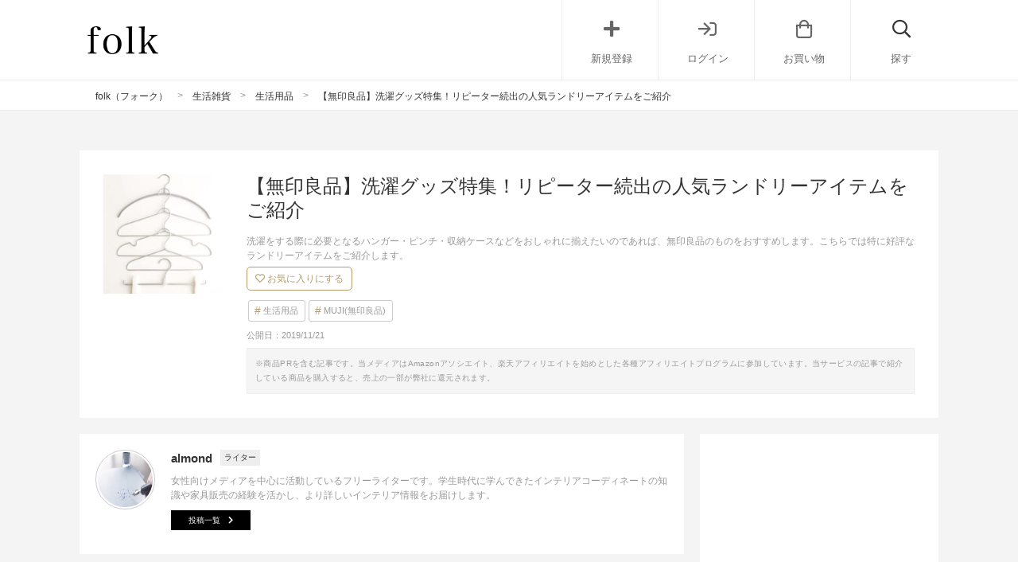

--- FILE ---
content_type: text/html; charset=UTF-8
request_url: https://folk-media.com/2005409
body_size: 32926
content:

	<!DOCTYPE html>
<html lang="ja">
<head>
<script>
var ua = navigator.userAgent.toLowerCase();
var app_access = (ua.indexOf('folk') > -1);
var wp_page = 0;
var wp_tags = [{"term_id":8513,"name":"instagram","slug":"instagram","term_group":0,"term_taxonomy_id":8513,"taxonomy":"post_tag","description":"","parent":0,"count":32573,"filter":"raw"},{"term_id":8539,"name":"recommend_post","slug":"recommend_post","term_group":0,"term_taxonomy_id":8539,"taxonomy":"post_tag","description":"","parent":0,"count":23675,"filter":"raw"},{"term_id":8663,"name":"seo","slug":"seo","term_group":0,"term_taxonomy_id":8663,"taxonomy":"post_tag","description":"","parent":0,"count":20725,"filter":"raw"}];
var wp_post = {"ID":2005409,"post_author":"864","post_date":"2019-11-21 23:40:59","post_date_gmt":"2019-11-21 14:40:59","post_content":"<h2>\u7121\u5370\u826f\u54c1\u306e\u6d17\u6fef\u30b0\u30c3\u30ba\u7279\u96c6<\/h2>\r\n\u6d17\u6fef\u3092\u3059\u308b\u969b\u306b\u5fc5\u8981\u3068\u306a\u308b\u30cf\u30f3\u30ac\u30fc\u30fb\u30d4\u30f3\u30c1\u30fb\u53ce\u7d0d\u30b1\u30fc\u30b9\u306a\u3069\u3092\u304a\u3057\u3083\u308c\u306b\u63c3\u3048\u305f\u3044\u306e\u3067\u3042\u308c\u3070\u3001\u7121\u5370\u826f\u54c1\u306e\u3082\u306e\u3092\u304a\u3059\u3059\u3081\u3057\u307e\u3059\u3002\u7121\u99c4\u306e\u306a\u3044\u6d17\u7df4\u3055\u308c\u305f\u30b0\u30c3\u30ba\u305f\u3061\u306f\u3001\u3069\u3093\u306a\u30a4\u30f3\u30c6\u30ea\u30a2\u30fb\u8863\u985e\u3068\u3082\u76f8\u6027\u304c\u826f\u304f\u30ea\u30d4\u30fc\u30bf\u30fc\u3082\u7d9a\u51fa\u3059\u308b\u307b\u3069\u4eba\u6c17\u3067\u3059\u3002\r\n\r\n\u3053\u3061\u3089\u3067\u306f\u7279\u306b\u597d\u8a55\u306a\u30e9\u30f3\u30c9\u30ea\u30fc\u30a2\u30a4\u30c6\u30e0\u3092\u3054\u7d39\u4ecb\u3057\u307e\u3059\u3002\u662f\u975e\u3001\u8208\u5473\u306e\u3042\u308b\u3082\u306e\u306f\u8cfc\u5165\u3092\u691c\u8a0e\u3057\u3066\u307f\u307e\u3057\u3087\u3046\u3002\r\n\r\n\u203b\u300c\u7121\u5370\u826f\u54c1\u9031\u9593\u300d\u306f\u30012019\u5e7411\u670815\u65e5\uff08\u91d1\uff09\uff5e11\u670825\u65e5\uff08\u6708\uff09\u3001\u30cd\u30c3\u30c8\u30b9\u30c8\u30a2\u306f\u30012019\u5e7411\u670815\u65e5\uff08\u91d1\uff09\u5348\u524d10\u6642\uff5e11\u670826\u65e5\uff08\u706b\uff09\u5348\u524d10\u6642\u8fc4\u3067\u3059\u3002\r\n\r\n[app][toc][\/app]\r\n<h2>\u7121\u5370\u826f\u54c1\u306e\u6d17\u6fef\u30b0\u30c3\u30ba\u300a\u30cf\u30f3\u30ac\u30fc\u300b<\/h2>\r\n<h3>\u7121\u5370\u826f\u54c1\u306e\u30a2\u30eb\u30df\u6d17\u6fef\u7528\u30cf\u30f3\u30ac\u30fc\u30fb41cm\u5e45<\/h3>\r\n<div class=\"left_cont folk-quotation\">\r\n<div class=\"insta-all-cont\">\r\n<div class=\"insta-cont\">\r\n\r\n<img class=\"insta-img alignnone\" src=\"https:\/\/folk-media.com\/wp-content\/uploads\/2019\/11\/17268092_434656740201233_5165390887240335360_n.jpg\" width=\"640\" height=\"640\" alt=\"\u7121\u5370\u826f\u54c1 \u6d17\u6fef\u30b0\u30c3\u30ba\" \/>\r\n<p class=\"insta-author\">camiu.5<span class=\"insta-icon\"><\/span><\/p>\r\n\r\n<\/div>\r\n<p class=\"inyou_link insta-link\">\u51fa\u5178\uff1a<a href=\"https:\/\/www.instagram.com\/p\/BRzgIPiA4tX\/\" title=\"\" class=\"ext-link\">instagram(@camiu.5)<\/a><\/p>\r\n\r\n<\/div>\r\n<\/div>\r\n\u30b3\u30f3\u30d1\u30af\u30c8\u3067\u4e08\u592b\u306a\u91dd\u91d1\u306f\u6d17\u6fef\u3067\u9244\u677f\u306e\u30a2\u30a4\u30c6\u30e0\u3067\u3059\u3002\r\n\r\n\u3057\u304b\u3057\u3001\u91dd\u91d1\u306f\u9306\u3073\u308b\u30fb\u4ed5\u4e0a\u3052\u304c\u30cf\u30b2\u308b\u306a\u3069\u306e\u554f\u984c\u3082\u591a\u304f\u3001\u4f7f\u3048\u3070\u4f7f\u3046\u307b\u3069\u300c\u304a\u3057\u3083\u308c\u300d\u3068\u306f\u7a0b\u9060\u304f\u306a\u3063\u3066\u3057\u307e\u3046\u3067\u3057\u3087\u3046\u3002\r\n\r\n\u305d\u3053\u3067\u304a\u3059\u3059\u3081\u306a\u306e\u304c\u3001\u30a2\u30eb\u30df\u3067\u4f5c\u3089\u308c\u305f\u7121\u5370\u826f\u54c1\u306e\u3053\u306e\u5546\u54c1\u3067\u3059\u3002\u9244\u3067\u306f\u306a\u3044\u305f\u3081\u9306\u3073\u308b\u3053\u3068\u304c\u306a\u304f\u3001\u9577\u671f\u9593\u30e9\u30f3\u30c9\u30ea\u30fc\u7528\u3068\u3057\u3066\u4f7f\u3048\u307e\u3059\u3002\r\n\r\n\u3053\u306e\u4eba\u6c17\u5546\u54c1\u3092\u4f7f\u3048\u3070\u3001\u6d17\u6fef\u7269\u3092\u5e72\u3057\u305f\u5834\u6240\u3082\u751f\u6d3b\u611f\u304c\u969b\u7acb\u3064\u3053\u3068\u306a\u304f\u3001\u898b\u6804\u3048\u306e\u826f\u3044\u7a7a\u9593\u3068\u306a\u308b\u3067\u3057\u3087\u3046\u3002\r\n<div class=\"cf floatnone\">\r\n\r\n<hr \/>\r\n\r\n<\/div>\r\n&nbsp;\r\n\r\n<!--more-->\r\n\r\n&nbsp;\r\n<h3>\u7121\u5370\u826f\u54c1\u306e\u30a2\u30eb\u30df\u6d17\u6fef\u7528\u30cf\u30f3\u30ac\u30fc\u30fb33cm\u5e45<\/h3>\r\n<div class=\"left_cont folk-quotation\">\r\n<div class=\"insta-all-cont\">\r\n<div class=\"insta-cont\">\r\n\r\n<img class=\"insta-img alignnone\" src=\"https:\/\/folk-media.com\/wp-content\/uploads\/2019\/11\/19535148_1451716838209565_8657696604561604608_n.jpg\" width=\"640\" height=\"640\" alt=\"\u7121\u5370\u826f\u54c1 \u6d17\u6fef\u30b0\u30c3\u30ba2\" \/>\r\n<p class=\"insta-author\">irodori.0306<span class=\"insta-icon\"><\/span><\/p>\r\n\r\n<\/div>\r\n<p class=\"inyou_link insta-link\">\u51fa\u5178\uff1a<a href=\"https:\/\/www.instagram.com\/p\/BV9GQ83lngw\/\" title=\"\" class=\"ext-link\">instagram(@irodori.0306)<\/a><\/p>\r\n\r\n<\/div>\r\n<\/div>\r\n\u4e0a\u8a18\u3068\u540c\u3058\u30a2\u30eb\u30df\u88fd\u306e\u30cf\u30f3\u30ac\u30fc\u3067\u3059\u304c\u3001\u3053\u3061\u3089\u306f\u901a\u5e38\u306e10cm\u7a0b\u5ea6\u5c0f\u3055\u3044\u5e45\u3067\u4f5c\u3089\u308c\u3066\u3044\u307e\u3059\u3002\r\n\r\n\u5b50\u4f9b\u7528\u306e\u8863\u985e\u3092\u304b\u3051\u308b\u306e\u306b\u3061\u3087\u3046\u3069\u826f\u304f\u3001\u4e0a\u8a18\u3068\u5408\u308f\u305b\u3066\u8cfc\u5165\u3055\u308c\u308b\u3053\u3068\u3082\u591a\u3044\u4eba\u6c17\u30e9\u30f3\u30c9\u30ea\u30fc\u30b0\u30c3\u30ba\u3067\u3059\u3002\r\n\r\n\u304a\u3057\u3083\u308c\u306b\u4f7f\u3048\u308b\u305f\u3081\u6d17\u6fef\u3092\u3057\u3066\u3044\u308b\u6642\u3060\u3051\u3067\u306a\u304f\u3001\u30af\u30ed\u30fc\u30bc\u30c3\u30c8\u5185\u3067\u4f7f\u7528\u3059\u308b\u306e\u3082\u304a\u3059\u3059\u3081\u3002\r\n\r\n\u5b50\u4f9b\u306e\u3044\u306a\u3044\u3054\u5bb6\u5ead\u3067\u3082\u3001\u3053\u306e\u30b5\u30a4\u30ba\u304c\u3042\u308c\u3070\u30cf\u30f3\u30ab\u30c1\u3084\u30bf\u30a4\u30c4\u306a\u3069\u3092\u5e72\u3059\u969b\u306b\u91cd\u5b9d\u3059\u308b\u306e\u3067\u3042\u308b\u3068\u4fbf\u5229\u304b\u3082\u3057\u308c\u307e\u305b\u3093\u3002\r\n<div class=\"cf floatnone\">\r\n\r\n<hr \/>\r\n\r\n<\/div>\r\n&nbsp;\r\n<h3>\u7121\u5370\u826f\u54c1\u306e\u30a2\u30eb\u30df\u6d17\u6fef\u7528\u30cf\u30f3\u30ac\u30fc\u30fb\u80a9\u3072\u3082\u30bf\u30a4\u30d7<\/h3>\r\n<div class=\"left_cont folk-quotation\">\r\n<div class=\"insta-all-cont\">\r\n<div class=\"insta-cont\">\r\n\r\n<img class=\"insta-img alignnone\" src=\"https:\/\/folk-media.com\/wp-content\/uploads\/2019\/11\/13743647_1748890522063153_930950202_n.jpg\" width=\"640\" height=\"640\" alt=\"\u7121\u5370\u826f\u54c1 \u6d17\u6fef\u30b0\u30c3\u30ba3\" \/>\r\n<p class=\"insta-author\">kozue._.pic<span class=\"insta-icon\"><\/span><\/p>\r\n\r\n<\/div>\r\n<p class=\"inyou_link insta-link\">\u51fa\u5178\uff1a<a href=\"https:\/\/www.instagram.com\/p\/BIpH8aZBMrI\/\" title=\"\" class=\"ext-link\">instagram(@kozue._.pic)<\/a><\/p>\r\n\r\n<\/div>\r\n<\/div>\r\n\u30a2\u30eb\u30df\u306f\u4fbf\u5229\u3067\u304a\u3059\u3059\u3081\u3067\u3059\u304c\u3001\u901a\u5e38\u30c7\u30b6\u30a4\u30f3\u3060\u3068\u6ed1\u308a\u304c\u3044\u3044\u305f\u3081\u80a9\u3072\u3082\u306e\u3042\u308b\u3082\u306e\u3092\u5b89\u5b9a\u3057\u3066\u304b\u3051\u308b\u306e\u306f\u56f0\u96e3\u3067\u3057\u3087\u3046\u3002\r\n\r\n\u7121\u5370\u826f\u54c1\u306b\u306f\u305d\u3046\u3044\u3063\u305f\u8863\u985e\u5c02\u7528\u306b\u4f5c\u3089\u308c\u305f\u3001\u4e00\u90e8\u51f9\u307f\u3092\u8a2d\u3051\u3066\u3044\u308b\u4eba\u6c17\u306e\u6d17\u6fef\u7528\u30cf\u30f3\u30ac\u30fc\u304c\u3042\u308a\u307e\u3059\u3002\r\n\r\n\u80a9\u3072\u3082\u306e\u3042\u308b\u4e0b\u7740\u3084\u30c8\u30c3\u30d7\u30b9\u3092\u6301\u3064\u4eba\u306f\u3001\u662f\u975e\u3053\u3061\u3089\u3082\u81ea\u5b85\u306e\u30e9\u30f3\u30c9\u30ea\u30fc\u30b0\u30c3\u30ba\u306b\u53d6\u308a\u5165\u308c\u3066\u307f\u3066\u4e0b\u3055\u3044\u3002\r\n\r\n\u3082\u3061\u308d\u3093\u666e\u901a\u306e\u30b7\u30e3\u30c4\u306a\u3069\u3082\u304b\u3051\u3089\u308c\u308b\u305f\u3081\u3001\u6c17\u6301\u3061\u591a\u3081\u306e\u8cfc\u5165\u3092\u304a\u3059\u3059\u3081\u3057\u307e\u3059\u3002\r\n<div class=\"cf floatnone\">\r\n\r\n<hr \/>\r\n\r\n<\/div>\r\n&nbsp;\r\n<h3>\u7121\u5370\u826f\u54c1\u306ePP\u6d17\u6fef\u7528\u30cf\u30f3\u30ac\u30fc\u30fb\u30b7\u30e3\u30c4\u7528<\/h3>\r\n<div class=\"left_cont folk-quotation\">\r\n<div class=\"insta-all-cont\">\r\n<div class=\"insta-cont\">\r\n\r\n<img class=\"insta-img alignnone\" src=\"https:\/\/folk-media.com\/wp-content\/uploads\/2019\/11\/15538551_1904283189793342_1075580271866150912_n.jpg\" width=\"640\" height=\"640\" alt=\"\u7121\u5370\u826f\u54c1 \u6d17\u6fef\u30b0\u30c3\u30ba4\" \/>\r\n<p class=\"insta-author\">kayo.home00<span class=\"insta-icon\"><\/span><\/p>\r\n\r\n<\/div>\r\n<p class=\"inyou_link insta-link\">\u51fa\u5178\uff1a<a href=\"https:\/\/www.instagram.com\/p\/BOgZUo0hxyh\/\" title=\"\" class=\"ext-link\">instagram(@kayo.home00)<\/a><\/p>\r\n\r\n<\/div>\r\n<\/div>\r\n\u30cd\u30c3\u30af\u304c\u72ed\u3044\u30b7\u30e3\u30c4\u306f\u3001\u751f\u5730\u304c\u4f38\u3073\u3066\u3057\u307e\u308f\u306a\u3044\u3088\u3046\u306b\u4e0b\u304b\u3089\u30cf\u30f3\u30ac\u30fc\u3092\u901a\u3059\u306e\u304c\u4e00\u822c\u7684\u3067\u3059\u3002\r\n\r\n\u3057\u304b\u3057\u3001\u6d17\u6fef\u5f8c\u306e\u8863\u985e\u306f\u6fe1\u308c\u3066\u6271\u3044\u305a\u3089\u3044\u72b6\u614b\u3068\u306a\u3063\u3066\u3044\u308b\u305f\u3081\u3001\u305d\u306e\u4e00\u624b\u9593\u304c\u9762\u5012\u306b\u601d\u3046\u3053\u3068\u3082\u3042\u308b\u3067\u3057\u3087\u3046\u3002\r\n\r\n\u305d\u3053\u3067\u304a\u3059\u3059\u3081\u306a\u306e\u304c\u3001\u7121\u5370\u826f\u54c1\u306e\u30b7\u30e3\u30c4\u306b\u7279\u5316\u3057\u305f\u3053\u306e\u30e9\u30f3\u30c9\u30ea\u30fc\u5546\u54c1\u3002\r\n\r\n\u30d5\u30c3\u30af\u304c\u4e2d\u592e\u3088\u308a\u7aef\u306b\u3042\u308a\u3001\u30cd\u30c3\u30af\u304b\u3089\u901a\u3057\u3066\u3082\u751f\u5730\u304c\u4f38\u3073\u305a\u5229\u4fbf\u6027\u304c\u9ad8\u3044\u3068\u4eba\u6c17\u3067\u3059\u3002\u3053\u308c\u3067\u304a\u3057\u3083\u308c\u306a\u30b7\u30e3\u30c4\u3092\u4e01\u5be7\u306b\u5e72\u305b\u307e\u3059\u306d\u3002\r\n<div class=\"cf floatnone\">\r\n\r\n<hr \/>\r\n\r\n<\/div>\r\n&nbsp;\r\n<h3>\u7121\u5370\u826f\u54c1\u306ePP\u30cf\u30f3\u30ac\u30fc\u30fb\u7d33\u58eb\u7528<\/h3>\r\n<div class=\"left_cont folk-quotation\">\r\n<div class=\"insta-all-cont\">\r\n<div class=\"insta-cont\">\r\n\r\n<img class=\"insta-img alignnone\" src=\"https:\/\/folk-media.com\/wp-content\/uploads\/2019\/11\/24125493_1494099230659864_879201933162708992_n.jpg\" width=\"640\" height=\"640\" alt=\"\u7121\u5370\u826f\u54c1 \u6d17\u6fef\u30b0\u30c3\u30ba5\" \/>\r\n<p class=\"insta-author\">doraco0331<span class=\"insta-icon\"><\/span><\/p>\r\n\r\n<\/div>\r\n<p class=\"inyou_link insta-link\">\u51fa\u5178\uff1a<a href=\"https:\/\/www.instagram.com\/p\/Bb8MoVKna6o\/\" title=\"\" class=\"ext-link\">instagram(@doraco0331)<\/a><\/p>\r\n\r\n<\/div>\r\n<\/div>\r\n\u6d17\u6fef\u5f8c\u3059\u3050\u306e\u8863\u985e\u306f\u578b\u5d29\u308c\u3057\u3084\u3059\u304f\u306a\u3063\u3066\u3044\u308b\u305f\u3081\u3001\u30cb\u30c3\u30c8\u3084\u30b8\u30e3\u30b1\u30c3\u30c8\u306a\u3069\u3092\u7dda\u306e\u7d30\u3044\u30cf\u30f3\u30ac\u30fc\u306b\u304b\u3051\u308b\u3068\u8863\u985e\u304c\u304a\u304b\u3057\u306a\u5f62\u3092\u8a18\u61b6\u3057\u3066\u3057\u307e\u3044\u307e\u3059\u3002\r\n\r\n\u305d\u3046\u3044\u3063\u305f\u7e4a\u7d30\u306a\u3082\u306e\u306b\u3074\u3063\u305f\u308a\u306a\u306e\u304c\u3001\u7121\u5370\u826f\u54c1\u3067\u5927\u4eba\u6c17\u306e\u30dd\u30ea\u30d7\u30ed\u30d4\u30ec\u30f3\u88fd\u54c1\u3067\u3059\u3002\r\n\r\n\u80a9\u3092\u3057\u3063\u304b\u308a\u652f\u3048\u3066\u304f\u308c\u308b\u4e0a\u3001\u6d17\u6fef\u3067\u6fe1\u308c\u305f\u8863\u985e\u3092\u304b\u3051\u3066\u3082\u52a3\u5316\u3057\u306a\u3044\u7d20\u6750\u3067\u5b89\u5fc3\u3002\r\n\r\n\u6e05\u6f54\u611f\u304c\u3042\u308a\u304a\u3057\u3083\u308c\u306b\u898b\u3048\u308b\u305f\u3081\u3001\u7269\u5e72\u3057\u304b\u3089\u964d\u308d\u3057\u305f\u5f8c\u306f\u305d\u306e\u307e\u307e\u30af\u30ed\u30fc\u30bc\u30c3\u30c8\u3078\u3057\u307e\u3046\u306e\u3082\u3044\u3044\u3067\u3057\u3087\u3046\u3002\r\n<div class=\"cf floatnone\">\r\n\r\n<hr \/>\r\n\r\n<\/div>\r\n&nbsp;\r\n<h3>\u7121\u5370\u826f\u54c1\u306e\u30ec\u30c3\u30c9\u30b7\u30c0\u30fc\u30cf\u30f3\u30ac\u30fc\u30fb\u7d33\u58eb\u7528<\/h3>\r\n<div class=\"left_cont folk-quotation\">\r\n<div class=\"insta-all-cont\">\r\n<div class=\"insta-cont\">\r\n\r\n<img class=\"insta-img alignnone\" src=\"https:\/\/folk-media.com\/wp-content\/uploads\/2019\/11\/18381853_432470393796767_2071659762780471296_n.jpg\" width=\"640\" height=\"479\" alt=\"\u7121\u5370\u826f\u54c1 \u6d17\u6fef\u30b0\u30c3\u30ba6\" \/>\r\n<p class=\"insta-author\">_____mariagram<span class=\"insta-icon\"><\/span><\/p>\r\n\r\n<\/div>\r\n<p class=\"inyou_link insta-link\">\u51fa\u5178\uff1a<a href=\"https:\/\/www.instagram.com\/p\/BTz5u3DACFh\/\" title=\"\" class=\"ext-link\">instagram(@_____mariagram)<\/a><\/p>\r\n\r\n<\/div>\r\n<\/div>\r\n\u6d17\u6fef\u6a5f\u306b\u304b\u3051\u3089\u308c\u306a\u3044\u30b8\u30e3\u30b1\u30c3\u30c8\u3084\u30b3\u30fc\u30c8\u306f\u3001\u30b1\u30a2\u3059\u308b\u3068\u3057\u3066\u3082\u9664\u83cc\u30b9\u30d7\u30ec\u30fc\u3092\u3075\u308a\u304b\u3051\u3066\u5e72\u3059\u7a0b\u5ea6\u3067\u3059\u3002\r\n\r\n\u305d\u306e\u305f\u3081\u3001\u666e\u6bb5\u30e9\u30f3\u30c9\u30ea\u30fc\u7528\u3068\u3057\u3066\u4f7f\u308f\u308c\u306a\u3044\u7121\u5370\u826f\u54c1\u306e\u6728\u88fd\u30cf\u30f3\u30ac\u30fc\u3092\u4f7f\u3063\u3066\u3082\u554f\u984c\u306a\u3044\u3067\u3057\u3087\u3046\u3002\r\n\r\n\u30ec\u30c3\u30c9\u30b7\u30c0\u30fc\u306f\u30dd\u30ea\u30d7\u30ed\u30d4\u30ec\u30f3\u3088\u308a\u3082\u4e08\u592b\u3067\u3001\u91cd\u91cf\u611f\u306e\u3042\u308b\u8863\u985e\u3092\u304b\u3051\u308b\u3082\u306e\u3068\u3057\u3066\u4eba\u6c17\u3067\u3059\u3002\r\n\r\n\u9ad8\u7d1a\u611f\u306e\u3042\u308b\u304a\u3057\u3083\u308c\u306a\u8863\u985e\u3068\u3082\u76f8\u6027\u304c\u826f\u3044\u305f\u3081\u3001\u5927\u4e8b\u306a\u30b9\u30fc\u30c4\u30fb\u30c9\u30ec\u30b9\u30fb\u793c\u670d\u306a\u3069\u306b\u3082\u304a\u3059\u3059\u3081\u3057\u307e\u3059\u3002\r\n<div class=\"cf floatnone\">\r\n\r\n<hr \/>\r\n\r\n<\/div>\r\n&nbsp;\r\n<h2>\u7121\u5370\u826f\u54c1\u306e\u6d17\u6fef\u30b0\u30c3\u30ba\u300a\u30d4\u30f3\u30c1\u300b<\/h2>\r\n<h3>\u7121\u5370\u826f\u54c1\u306e\u6d17\u6fef\u7528\u30b9\u30c6\u30f3\u30ec\u30b9\u89d2\u578b\u30cf\u30f3\u30ac\u30fc\u30fb\u5927<\/h3>\r\n<div class=\"left_cont folk-quotation\">\r\n<div class=\"insta-all-cont\">\r\n<div class=\"insta-cont\">\r\n\r\n<img class=\"insta-img alignnone\" src=\"https:\/\/folk-media.com\/wp-content\/uploads\/2019\/11\/18298894_618907318315109_7256013630712315904_n.jpg\" width=\"640\" height=\"640\" alt=\"\u7121\u5370\u826f\u54c1 \u6d17\u6fef\u30b0\u30c3\u30ba7\" \/>\r\n<p class=\"insta-author\">yui_____110<span class=\"insta-icon\"><\/span><\/p>\r\n\r\n<\/div>\r\n<p class=\"inyou_link insta-link\">\u51fa\u5178\uff1a<a href=\"https:\/\/www.instagram.com\/p\/BTzvQCJl0i3\/\" title=\"\" class=\"ext-link\">instagram(@yui_____110)<\/a><\/p>\r\n\r\n<\/div>\r\n<\/div>\r\n\u30b9\u30c6\u30f3\u30ec\u30b9\u88fd\u306e\u6d17\u6fef\u7528\u30d4\u30f3\u30c1\u306f\u3001\u592a\u967d\u3084\u30e9\u30a4\u30c8\u306b\u5f53\u305f\u308b\u3068\u5149\u304c\u53cd\u5c04\u3057\u3066\u30ad\u30e9\u30ad\u30e9\u3068\u8f1d\u304d\u307e\u3059\u3002\r\n\r\n\u305d\u306e\u59ff\u306f\u975e\u5e38\u306b\u4e0a\u54c1\u3067\u3001\u9ad8\u7d1a\u611f\u306e\u3042\u308b\u304a\u3057\u3083\u308c\u306a\u30a4\u30f3\u30c6\u30ea\u30a2\u3068\u3082\u76f8\u6027\u304c\u826f\u3044\u3068\u597d\u8a55\u3002\r\n\r\n\u30d5\u30c3\u30af\u306e\u90e8\u5206\u306f\u3057\u3063\u304b\u308a\u3068\u56fa\u5b9a\u3067\u304d\u308b\u3088\u3046\u306b\u306a\u3063\u3066\u3044\u308b\u305f\u3081\u3001\u30ed\u30fc\u30d7\u306a\u3069\u306e\u4e0d\u5b89\u5b9a\u306a\u7269\u5e72\u3057\u5834\u6240\u3067\u3082\u3057\u3063\u304b\u308a\u3068\u56fa\u5b9a\u3067\u304d\u307e\u3059\u3002\r\n\r\n\u5927\u304d\u3044\u30b5\u30a4\u30ba\u306f\u30d4\u30f3\u30c1\u304c28\u500b\u4ed8\u3044\u3066\u304a\u308a\u3001\u5bb6\u65cf\u66ae\u3089\u3057\u306e\u7121\u5370\u5229\u7528\u8005\u304b\u3089\u7279\u306b\u4eba\u6c17\u3067\u3059\u3002\r\n<div class=\"cf floatnone\">\r\n\r\n<hr \/>\r\n\r\n<\/div>\r\n&nbsp;\r\n<h3>\u7121\u5370\u826f\u54c1\u306e\u6d17\u6fef\u7528\u30b9\u30c6\u30f3\u30ec\u30b9\u89d2\u578b\u30cf\u30f3\u30ac\u30fc\u30fb\u5c0f<\/h3>\r\n<div class=\"left_cont folk-quotation\">\r\n<div class=\"insta-all-cont\">\r\n<div class=\"insta-cont\">\r\n\r\n<img class=\"insta-img alignnone\" src=\"https:\/\/folk-media.com\/wp-content\/uploads\/2019\/11\/22158017_121452175234024_3708064541897129984_n.jpg\" width=\"640\" height=\"640\" alt=\"\u7121\u5370\u826f\u54c1 \u6d17\u6fef\u30b0\u30c3\u30ba8\" \/>\r\n<p class=\"insta-author\">kumeemee<span class=\"insta-icon\"><\/span><\/p>\r\n\r\n<\/div>\r\n<p class=\"inyou_link insta-link\">\u51fa\u5178\uff1a<a href=\"https:\/\/www.instagram.com\/p\/BZ3CSRmFQm1\/\" title=\"\" class=\"ext-link\">instagram(@kumeemee)<\/a><\/p>\r\n\r\n<\/div>\r\n<\/div>\r\n\u4e0a\u8a18\u306e\u5546\u54c1\u306b\u306f\u3082\u3046\u4e00\u3064\u5c0f\u3055\u3044\u30b5\u30a4\u30ba\u304c\u3042\u308a\u307e\u3059\u3002\r\n\r\n\u3053\u3061\u3089\u306f18\u500b\u306e\u6d17\u6fef\u7269\u304c\u304b\u3051\u3089\u308c\u308b\u3088\u3046\u306b\u306a\u3063\u3066\u304a\u308a\u3001\u4e0b\u7740\u3084\u9774\u4e0b\u3001\u30cf\u30f3\u30ab\u30c1\u306a\u3069\u7d30\u304b\u306a\u3082\u306e\u3092\u304b\u3051\u308b\u306e\u306b\u304a\u3059\u3059\u3081\u3002\r\n\r\n\u30d4\u30f3\u30c1\u306f\u6d17\u6fef\u30d0\u30b5\u30df\u307b\u3069\u3088\u304f\u958b\u304f\u308f\u3051\u3067\u306f\u3042\u308a\u307e\u305b\u3093\u304c\u3001\u631f\u3080\u529b\u306f\u5341\u5206\u306b\u3042\u308b\u305f\u3081\u3082\u306e\u304c\u843d\u3061\u308b\u5fc3\u914d\u306f\u3042\u308a\u307e\u305b\u3093\u3002\r\n\r\n\u5927\u304d\u3044\u30b5\u30a4\u30ba\u3088\u308a\u3082\u5727\u8feb\u611f\u304c\u306a\u3044\u4e0a\u306b\u53ce\u7d0d\u3057\u3084\u3059\u3044\u305f\u3081\u3001\u5bb6\u65cf\u66ae\u3089\u3057\u3088\u308a\u3082\u4e00\u4eba\u30fb\u4e8c\u4eba\u66ae\u3089\u3057\u306e\u7121\u5370\u5229\u7528\u8005\u304b\u3089\u4eba\u6c17\u3067\u3059\u3002\r\n<div class=\"cf floatnone\">\r\n\r\n<hr \/>\r\n\r\n<\/div>\r\n&nbsp;\r\n<h3>\u7121\u5370\u826f\u54c1\u306e\u6d17\u6fef\u7528\u30a2\u30eb\u30df\u89d2\u578b\u30cf\u30f3\u30ac\u30fc\u30fb\u5c0f<\/h3>\r\n<div class=\"left_cont folk-quotation\">\r\n<div class=\"insta-all-cont\">\r\n<div class=\"insta-cont\">\r\n\r\n<img class=\"insta-img alignnone\" src=\"https:\/\/folk-media.com\/wp-content\/uploads\/2019\/11\/14550077_196913740730637_5069216304511057920_n.jpg\" width=\"640\" height=\"640\" alt=\"\u7121\u5370\u826f\u54c1 \u6d17\u6fef\u30b0\u30c3\u30ba9\" \/>\r\n<p class=\"insta-author\">yuuki.nys<span class=\"insta-icon\"><\/span><\/p>\r\n\r\n<\/div>\r\n<p class=\"inyou_link insta-link\">\u51fa\u5178\uff1a<a href=\"https:\/\/www.instagram.com\/p\/BLIMOnJBimK\/\" title=\"\" class=\"ext-link\">instagram(@yuuki.nys)<\/a><\/p>\r\n\r\n<\/div>\r\n<\/div>\r\n\u3053\u3061\u3089\u306f\u30b9\u30c6\u30f3\u30ec\u30b9\u3067\u306f\u306a\u304f\u3001\u30a2\u30eb\u30df\u3067\u3067\u304d\u305f\u723d\u3084\u304b\u306a\u5370\u8c61\u306e\u30a2\u30a4\u30c6\u30e0\u3067\u3059\u3002\r\n\r\n\u631f\u3080\u90e8\u5206\u306f\u6d17\u6fef\u30d0\u30b5\u30df\u306e\u5f62\u306b\u306a\u3063\u3066\u304a\u308a\u3001\u4e0a\u8a18\u306e\u30e9\u30f3\u30c9\u30ea\u30fc\u30b0\u30c3\u30ba\u3088\u308a\u3082\u5f31\u3044\u529b\u3067\u6271\u3048\u308b\u3088\u3046\u306b\u306a\u3063\u3066\u3044\u307e\u3059\u3002\r\n\r\n\u30b9\u30c6\u30f3\u30ec\u30b9\u306e\u65b9\u304c\u304a\u3057\u3083\u308c\u306a\u30a4\u30e1\u30fc\u30b8\u306f\u5f37\u3044\u3067\u3059\u304c\u3001\u4f7f\u3044\u52dd\u624b\u3092\u8003\u3048\u308b\u3068\u3053\u306e\u6d17\u6fef\u30d0\u30b5\u30df\u30bf\u30a4\u30d7\u306e\u65b9\u304c\u3044\u3044\u3067\u3057\u3087\u3046\u3002\r\n\r\n\u7121\u5370\u826f\u54c1\u306b\u306f3\u3064\u306e\u30b5\u30a4\u30ba\u304c\u3042\u308a\u307e\u3059\u304c\u3001\u6700\u3082\u5c0f\u3055\u306a\u3053\u3061\u3089\u306e16\u500b\u4ed8\u304d\u306f\u7279\u306b\u4eba\u6c17\u3067\u3059\u3002\r\n<div class=\"cf floatnone\">\r\n\r\n<hr \/>\r\n\r\n<\/div>\r\n&nbsp;\r\n<h3>\u7121\u5370\u826f\u54c1\u306ePP\u30cf\u30f3\u30ac\u30fc\u30fb\u5a66\u4eba\u7528<\/h3>\r\n<div class=\"left_cont folk-quotation\">\r\n<div class=\"insta-all-cont\">\r\n<div class=\"insta-cont\">\r\n\r\n<img class=\"insta-img alignnone\" src=\"https:\/\/folk-media.com\/wp-content\/uploads\/2019\/11\/17332898_389306891453698_4237563288562434048_n.jpg\" width=\"640\" height=\"640\" alt=\"\u7121\u5370\u826f\u54c1 \u6d17\u6fef\u30b0\u30c3\u30ba10\" \/>\r\n<p class=\"insta-author\">doraco0331<span class=\"insta-icon\"><\/span><\/p>\r\n\r\n<\/div>\r\n<p class=\"inyou_link insta-link\">\u51fa\u5178\uff1a<a href=\"https:\/\/www.instagram.com\/p\/BR3dHEAhW3T\/\" title=\"\" class=\"ext-link\">instagram(@doraco0331)<\/a><\/p>\r\n\r\n<\/div>\r\n<\/div>\r\n\u30dd\u30ea\u30d7\u30ed\u30d4\u30ec\u30f3\u306e\u5a66\u4eba\u7528\u30cf\u30f3\u30ac\u30fc\u306f\u30d4\u30f3\u30c1\u304c\u4ed8\u3044\u3066\u3044\u307e\u3059\u3002\r\n\r\n\u901a\u5e38\u3001\u3053\u3061\u3089\u306f\u30b8\u30e3\u30b1\u30c3\u30c8\u3068\u30bb\u30c3\u30c8\u306b\u306a\u3063\u3066\u3044\u308b\u30b9\u30ab\u30fc\u30c8\u3092\u4e00\u7dd2\u306b\u304b\u3051\u308b\u305f\u3081\u306b\u4ed8\u3051\u3089\u308c\u3066\u3044\u307e\u3059\u304c\u3001\u6d17\u6fef\u7269\u3092\u5e72\u3059\u6642\u306b\u306f\u307e\u305f\u9055\u3063\u305f\u4f7f\u3044\u65b9\u304c\u3067\u304d\u308b\u306e\u3067\u304a\u3059\u3059\u3081\u3002\r\n\r\n\u30ed\u30f3\u30b0\u4e08\u306e\u30ef\u30f3\u30d4\u30fc\u30b9\u3084\u30aa\u30fc\u30d0\u30fc\u30aa\u30fc\u30eb\u306f\u3001\u9577\u304f\u3066\u5e72\u3059\u6642\u306b\u5e8a\u3092\u64e6\u3063\u3066\u3057\u307e\u3046\u3053\u3068\u3082\u3042\u308b\u3067\u3057\u3087\u3046\u3002\r\n\r\n\u305d\u3093\u306a\u6642\u306f\u3001\u3053\u3061\u3089\u306e\u30a2\u30a4\u30c6\u30e0\u3092\u30d7\u30e9\u30b9\u3057\u3066\u88fe\u3092\u631f\u3080\u3068\u64e6\u3089\u305a\u306b\u6e08\u307f\u307e\u3059\u3002\r\n<div class=\"cf floatnone\">\r\n\r\n<hr \/>\r\n\r\n<\/div>\r\n&nbsp;\r\n<h3>\u7121\u5370\u826f\u54c1\u306e\u30a2\u30eb\u30df\u30cf\u30f3\u30ac\u30fc\u30fb\u30d1\u30f3\u30c4\/\u30b9\u30ab\u30fc\u30c8\u7528<\/h3>\r\n<div class=\"left_cont folk-quotation\">\r\n<div class=\"insta-all-cont\">\r\n<div class=\"insta-cont\">\r\n\r\n<img class=\"insta-img alignnone\" src=\"https:\/\/folk-media.com\/wp-content\/uploads\/2019\/11\/17332997_1905673739668055_3730959779896492032_n-1.jpg\" width=\"640\" height=\"640\" alt=\"\u7121\u5370\u826f\u54c1 \u6d17\u6fef\u30b0\u30c3\u30ba11\" \/>\r\n<p class=\"insta-author\">doraco0331<span class=\"insta-icon\"><\/span><\/p>\r\n\r\n<\/div>\r\n<p class=\"inyou_link insta-link\">\u51fa\u5178\uff1a<a href=\"https:\/\/www.instagram.com\/p\/BR3dHEAhW3T\/\" title=\"\" class=\"ext-link\">instagram(@doraco0331)<\/a><\/p>\r\n\r\n<\/div>\r\n<\/div>\r\n\u30b9\u30ab\u30fc\u30c8\u3084\u30d1\u30f3\u30c4\u306a\u3069\u30dc\u30c8\u30e0\u30b9\u5c02\u7528\u306e\u30e9\u30f3\u30c9\u30ea\u30fc\u30b0\u30c3\u30ba\u3002\r\n\r\n\u3053\u3061\u3089\u3082\u4e0a\u8a18\u3067\u304a\u4f1d\u3048\u3057\u305f\u3088\u3046\u306a\u4f7f\u3044\u65b9\u306f\u3082\u3061\u308d\u3093\u3001\u5358\u7d14\u306b\u6d17\u6fef\u3057\u305f\u30b9\u30ab\u30fc\u30c8\u3084\u30bf\u30aa\u30eb\u306a\u3069\u3092\u5e72\u3059\u3053\u3068\u3082\u53ef\u80fd\u3067\u3059\u3002\r\n\r\n\u30d4\u30f3\u30c1\u3092\u5de6\u53f3\u306b\u52d5\u304b\u305b\u308b\u305f\u3081\u3001\u69d8\u3005\u306a\u30b5\u30a4\u30ba\u306b\u5bfe\u5fdc\u3067\u304d\u307e\u3059\u3002\r\n\r\n\u8863\u985e\u304c\u4e7e\u3044\u305f\u3089\u305d\u306e\u307e\u307e\u30af\u30ed\u30fc\u30bc\u30c3\u30c8\u306e\u4e2d\u3078\u3057\u307e\u3048\u308b\u305f\u3081\u3001\u53ce\u7d0d\u3059\u308b\u6642\u306e\u624b\u9593\u3082\u7701\u3051\u3066\u304a\u3059\u3059\u3081\u3067\u3059\u3002\r\n\r\n\u631f\u3080\u529b\u306a\u3069\u3092\u78ba\u8a8d\u3057\u305f\u3044\u5834\u5408\u306f\u3001\u7121\u5370\u826f\u54c1\u3067\u76f4\u63a5\u898b\u3066\u307f\u307e\u3057\u3087\u3046\u3002\r\n<div class=\"cf floatnone\">\r\n\r\n<hr \/>\r\n\r\n<\/div>\r\n&nbsp;\r\n<h3>\u7121\u5370\u826f\u54c1\u306e\u3072\u3063\u304b\u3051\u308b\u30ef\u30a4\u30e4\u30fc\u30af\u30ea\u30c3\u30d7<\/h3>\r\n<div class=\"left_cont folk-quotation\">\r\n<div class=\"insta-all-cont\">\r\n<div class=\"insta-cont\">\r\n\r\n<img class=\"insta-img alignnone\" src=\"https:\/\/folk-media.com\/wp-content\/uploads\/2019\/11\/12407468_1758366274394498_181535993_n.jpg\" width=\"640\" height=\"640\" alt=\"\u7121\u5370\u826f\u54c1 \u6d17\u6fef\u30b0\u30c3\u30ba12\" \/>\r\n<p class=\"insta-author\">ya2yo8i<span class=\"insta-icon\"><\/span><\/p>\r\n\r\n<\/div>\r\n<p class=\"inyou_link insta-link\">\u51fa\u5178\uff1a<a href=\"https:\/\/www.instagram.com\/p\/BA4STaUIIQN\/\" title=\"\" class=\"ext-link\">instagram(@ya2yo8i)<\/a><\/p>\r\n\r\n<\/div>\r\n<\/div>\r\n\u30b9\u30c6\u30f3\u30ec\u30b9\u306e\u304a\u3057\u3083\u308c\u306a\u30d4\u30f3\u30c1\u306f\u5358\u4f53\u3067\u3082\u8ca9\u58f2\u3055\u308c\u3066\u3044\u307e\u3059\u3002\r\n\r\n\u307e\u305f\u3001\u7121\u5370\u826f\u54c1\u306e\u5546\u54c1\u306f\u5f15\u3063\u639b\u3051\u3089\u308c\u308b\u3088\u3046\u306b\u4f5c\u3089\u308c\u3066\u3044\u308b\u305f\u3081\u3001\u6d17\u6fef\u30d0\u30b5\u30df\u4ee3\u308f\u308a\u3068\u3057\u3066\u3082\u4eba\u6c17\u3067\u3059\u3002\r\n\r\n\u305f\u3060\u3057\u30ed\u30fc\u30d7\u306a\u3069\u306b\u304b\u3051\u308b\u3068\u4e0d\u5b89\u5b9a\u306b\u306a\u308b\u305f\u3081\u3001\u7269\u5e72\u3057\u7aff\u306a\u3069\u3067\u306e\u4f7f\u7528\u3092\u304a\u3059\u3059\u3081\u3057\u307e\u3059\u3002\r\n\r\n\u6d17\u6fef\u3092\u3059\u308b\u6642\u4ee5\u5916\u306b\u3001\u30af\u30ed\u30fc\u30bc\u30c3\u30c8\u5185\u306b\u3042\u308b\u5e3d\u5b50\u3084\u30b9\u30ab\u30fc\u30d5\u3092\u304b\u3051\u308b\u3001\u30ad\u30c3\u30c1\u30f3\u306b\u3042\u308b\u934b\u3064\u304b\u307f\u3084\u4ed8\u8fd1\u3092\u304b\u3051\u308b\u306a\u3069\u306e\u4f7f\u3044\u65b9\u3082\u3067\u304d\u308b\u3067\u3057\u3087\u3046\u3002\r\n<div class=\"cf floatnone\">\r\n\r\n<hr \/>\r\n\r\n<\/div>\r\n&nbsp;\r\n\r\n<!--nextpage-->\r\n[mobile][toc][\/mobile]\r\n<h2>\u7121\u5370\u826f\u54c1\u306e\u6d17\u6fef\u30b0\u30c3\u30ba\u300a\u53ce\u7d0d\u300b<\/h2>\r\n<h3>\u7121\u5370\u826f\u54c1\u306e\u3084\u308f\u3089\u304bPE\u30b1\u30fc\u30b9<\/h3>\r\n<div class=\"left_cont folk-quotation\">\r\n<div class=\"insta-all-cont\">\r\n<div class=\"insta-cont\">\r\n\r\n<img class=\"insta-img alignnone\" src=\"https:\/\/folk-media.com\/wp-content\/uploads\/2019\/11\/26072574_463207667414234_3182137902352039936_n.jpg\" width=\"640\" height=\"640\" alt=\"\u7121\u5370\u826f\u54c1 \u6d17\u6fef\u30b0\u30c3\u30ba13\" \/>\r\n<p class=\"insta-author\">ak__ie__ie<span class=\"insta-icon\"><\/span><\/p>\r\n\r\n<\/div>\r\n<p class=\"inyou_link insta-link\">\u51fa\u5178\uff1a<a href=\"https:\/\/www.instagram.com\/p\/Bdv1Dj0BkHU\/\" title=\"\" class=\"ext-link\">instagram(@ak__ie__ie)<\/a><\/p>\r\n\r\n<\/div>\r\n<\/div>\r\n\u8a70\u3081\u66ff\u3048\u7528\u6d17\u5264\u3084\u6d17\u6fef\u30cd\u30c3\u30c8\u306a\u3069\u3092\u5165\u308c\u308b\u306e\u306b\u304a\u3059\u3059\u3081\u306a\u306e\u306f\u3001\u67d4\u3089\u304b\u304f\u3066\u4e08\u592b\u306a\u30dd\u30ea\u30a8\u30c1\u30ec\u30f3\u30b1\u30fc\u30b9\u3067\u3059\u3002\r\n\r\n\u4e07\u304c\u4e00\u6c5a\u308c\u3066\u3057\u307e\u3063\u3066\u3082\u3001\u3059\u3050\u306b\u6d17\u6d44\u3059\u308c\u3070\u3057\u3063\u304b\u308a\u3068\u843d\u3061\u308b\u305f\u3081\u5b89\u5fc3\u3057\u3066\u4f7f\u3048\u307e\u3059\u3002\r\n\r\n\u307e\u305f\u53d6\u3063\u624b\u304c\u3064\u3044\u3066\u3044\u308b\u305f\u3081\u3001\u4e0a\u306e\u65b9\u306b\u8a2d\u7f6e\u3055\u308c\u3066\u3044\u308b\u68da\u306b\u7f6e\u304f\u969b\u306b\u3082\u51fa\u3057\u5165\u308c\u304c\u7c21\u5358\u306b\u884c\u3048\u308b\u3067\u3057\u3087\u3046\u3002\r\n\r\n\u7121\u5370\u826f\u54c1\u306e\u4eba\u6c17\u30e9\u30f3\u30c9\u30ea\u30fc\u30a2\u30a4\u30c6\u30e0\u3068\u5408\u308f\u305b\u3066\u30b5\u30a4\u30ba\u3092\u691c\u8a0e\u3057\u3001\u8cfc\u5165\u3057\u3066\u307f\u3066\u4e0b\u3055\u3044\u3002\r\n<div class=\"cf floatnone\">\r\n\r\n<hr \/>\r\n\r\n<\/div>\r\n&nbsp;\r\n\r\n[adsense]\r\n\r\n&nbsp;\r\n<h3>\u7121\u5370\u826f\u54c1\u306ePP\u30b9\u30bf\u30f3\u30c9\u30d5\u30a1\u30a4\u30eb\u30dc\u30c3\u30af\u30b9<\/h3>\r\n<div class=\"left_cont folk-quotation\">\r\n<div class=\"insta-all-cont\">\r\n<div class=\"insta-cont\">\r\n\r\n<img class=\"insta-img alignnone\" src=\"https:\/\/folk-media.com\/wp-content\/uploads\/2019\/11\/20482166_1369720799744131_799473978505691136_n.jpg\" width=\"640\" height=\"640\" alt=\"\u7121\u5370\u826f\u54c1 \u6d17\u6fef\u30b0\u30c3\u30ba14\" \/>\r\n<p class=\"insta-author\">mk.1010<span class=\"insta-icon\"><\/span><\/p>\r\n\r\n<\/div>\r\n<p class=\"inyou_link insta-link\">\u51fa\u5178\uff1a<a href=\"https:\/\/www.instagram.com\/p\/BXT1NmRF6JU\/\" title=\"\" class=\"ext-link\">instagram(@mk.1010)<\/a><\/p>\r\n\r\n<\/div>\r\n<\/div>\r\n\u30cf\u30f3\u30ac\u30fc\u306f\u7acb\u3066\u304b\u3051\u308b\u3088\u3046\u306b\u53ce\u7d0d\u3059\u308b\u3068\u3001\u53d6\u308a\u51fa\u3057\u304c\u697d\u306b\u306a\u308a\u6d17\u6fef\u306e\u4f5c\u696d\u52b9\u7387\u304c\u4e0a\u304c\u308a\u307e\u3059\u3002\r\n\r\n\u305d\u3053\u3067\u304a\u3059\u3059\u3081\u306a\u306e\u304c\u66f8\u985e\u7528\u30b1\u30fc\u30b9\u3067\u3059\u3002\u7279\u306b\u30b9\u30bf\u30f3\u30c9\u30d5\u30a1\u30a4\u30eb\u30dc\u30c3\u30af\u30b9\u306f\u3001\u5074\u9762\u304c\u659c\u3081\u306b\u30ab\u30c3\u30c8\u3055\u308c\u3066\u3044\u308b\u30c7\u30b6\u30a4\u30f3\u306b\u306a\u3063\u3066\u3044\u308b\u305f\u3081\u5165\u308c\u3084\u3059\u3044\u3068\u597d\u8a55\u3002\r\n\r\n\u7121\u5370\u826f\u54c1\u306e\u30e9\u30f3\u30c9\u30ea\u30fc\u30b0\u30c3\u30ba\u3068\u3082\u30c7\u30b6\u30a4\u30f3\u306e\u76f8\u6027\u304c\u826f\u304f\u3001\u5408\u308f\u305b\u3066\u4f7f\u3048\u3070\u723d\u3084\u304b\u3067\u304a\u3057\u3083\u308c\u306a\u53ce\u7d0d\u306b\u306a\u308b\u3067\u3057\u3087\u3046\u3002\r\n<div class=\"cf floatnone\">\r\n\r\n<hr \/>\r\n\r\n<\/div>\r\n&nbsp;\r\n<h3>\u7121\u5370\u826f\u54c1\u306ePP\u30b1\u30fc\u30b9\u30fb\u5f15\u304d\u51fa\u3057\u5f0f<\/h3>\r\n<div class=\"left_cont folk-quotation\">\r\n<div class=\"insta-all-cont\">\r\n<div class=\"insta-cont\">\r\n\r\n<img class=\"insta-img alignnone\" src=\"https:\/\/folk-media.com\/wp-content\/uploads\/2019\/11\/15875923_1461981327194827_1418771308690276352_n.jpg\" width=\"640\" height=\"640\" alt=\"\u7121\u5370\u826f\u54c1 \u6d17\u6fef\u30b0\u30c3\u30ba15\" \/>\r\n<p class=\"insta-author\">usan.22<span class=\"insta-icon\"><\/span><\/p>\r\n\r\n<\/div>\r\n<p class=\"inyou_link insta-link\">\u51fa\u5178\uff1a<a href=\"https:\/\/www.instagram.com\/p\/BQMM9Eghbut\/\" title=\"\" class=\"ext-link\">instagram(@usan.22)<\/a><\/p>\r\n\r\n<\/div>\r\n<\/div>\r\n\u6d17\u6fef\u6a5f\u3068\u304a\u98a8\u5442\u5834\u304c\u96a3\u63a5\u3057\u3066\u3044\u308b\u5834\u5408\u3001\u4e0b\u7740\u3084\u9774\u4e0b\u3001\u30d1\u30b8\u30e3\u30de\u306a\u3069\u3092\u8fd1\u8fba\u306b\u53ce\u7d0d\u3057\u3066\u3044\u308b\u4eba\u3082\u5c11\u306a\u304f\u3042\u308a\u307e\u305b\u3093\u3002\r\n\r\n\u305d\u3053\u3067\u304a\u3059\u3059\u3081\u306a\u306e\u306f\u3001\u7121\u5370\u826f\u54c1\u3067\u30ed\u30f3\u30b0\u30bb\u30e9\u30fc\u5546\u54c1\u3068\u306a\u3063\u3066\u3044\u308b\u30dd\u30ea\u30a8\u30c1\u30ec\u30f3\u30b1\u30fc\u30b9\u3002\r\n\r\n\u53ce\u7d0d\u3057\u305f\u3044\u3082\u306e\u306e\u30b5\u30a4\u30ba\u3084\u6570\u306b\u5408\u308f\u305b\u81ea\u5206\u3067\u30ab\u30b9\u30bf\u30de\u30a4\u30ba\u3067\u304d\u308b\u3001\u67d4\u3089\u304b\u3044\u7d20\u6750\u3067\u5b50\u4f9b\u304c\u3044\u3066\u3082\u5b89\u5fc3\u3001\u3068\u3044\u3046\u610f\u898b\u304c\u98db\u3073\u4ea4\u3046\u4eba\u6c17\u306e\u30b1\u30fc\u30b9\u3067\u3059\u3002\r\n\r\n\u7740\u66ff\u3048\u3084\u30e9\u30f3\u30c9\u30ea\u30fc\u30b0\u30c3\u30ba\u3092\u5165\u308c\u3001\u6d17\u6fef\u6a5f\u5468\u308a\u3092\u304a\u3057\u3083\u308c\u306b\u6574\u9813\u3057\u307e\u3057\u3087\u3046\u3002\r\n<div class=\"cf floatnone\">\r\n\r\n<hr \/>\r\n\r\n<\/div>\r\n&nbsp;\r\n<h3>\u7121\u5370\u826f\u54c1\u306e\u91cd\u306a\u308b\u30e9\u30bf\u30f3\u30d0\u30b9\u30b1\u30c3\u30c8<\/h3>\r\n<div class=\"left_cont folk-quotation\">\r\n<div class=\"insta-all-cont\">\r\n<div class=\"insta-cont\">\r\n\r\n<img class=\"insta-img alignnone\" src=\"https:\/\/folk-media.com\/wp-content\/uploads\/2019\/11\/16788667_381191382251937_3519759487579717632_n.jpg\" width=\"640\" height=\"800\" alt=\"\u7121\u5370\u826f\u54c1 \u6d17\u6fef\u30b0\u30c3\u30ba16\" \/>\r\n<p class=\"insta-author\">rika.i.house<span class=\"insta-icon\"><\/span><\/p>\r\n\r\n<\/div>\r\n<p class=\"inyou_link insta-link\">\u51fa\u5178\uff1a<a href=\"https:\/\/www.instagram.com\/p\/BQp7VO_hes5\/\" title=\"\" class=\"ext-link\">instagram(@rika.i.house)<\/a><\/p>\r\n\r\n<\/div>\r\n<\/div>\r\n\u3042\u305f\u305f\u304b\u307f\u306e\u3042\u308b\u304a\u3057\u3083\u308c\u306a\u53ce\u7d0d\u306b\u3057\u305f\u3044\u5834\u5408\u306f\u3001\u4eba\u6c17\u306e\u30e9\u30bf\u30f3\u304b\u3054\u3092\u30c1\u30a7\u30c3\u30af\u3057\u3066\u307f\u3066\u4e0b\u3055\u3044\u3002\r\n\r\n\u7121\u5370\u826f\u54c1\u306b\u306f\u53d6\u3063\u624b\u4ed8\u304d\u3084\u84cb\u4ed8\u304d\u3001\u5e95\u304c\u6df1\u3044\u30bf\u30a4\u30d7\u3084\u6d45\u3044\u30bf\u30a4\u30d7\u306a\u3069\u69d8\u3005\u306a\u30c7\u30b6\u30a4\u30f3\u304c\u63c3\u3063\u3066\u3044\u307e\u3059\u3002\r\n\r\n\u30d7\u30e9\u30b9\u30c1\u30c3\u30af\u7cfb\u306e\u3082\u306e\u3088\u308a\u901a\u6c17\u6027\u304c\u826f\u3044\u305f\u3081\u3001\u30e9\u30f3\u30c9\u30ea\u30fc\u30b0\u30c3\u30ba\u306e\u53ce\u7d0d\u306b\u3074\u3063\u305f\u308a\u3067\u3059\u3002\r\n\r\n\u305f\u3060\u3057\u3001\u5929\u7136\u7d20\u6750\u306f\u6d17\u6fef\u6a5f\u5468\u8fba\u306b\u7f6e\u304f\u3068\u30ab\u30d3\u304c\u767a\u751f\u3059\u308b\u6050\u308c\u3082\u3042\u308b\u305f\u3081\u3001\u5b9a\u671f\u7684\u306b\u30e9\u30bf\u30f3\u81ea\u4f53\u3082\u5e72\u3057\u3066\u7ba1\u7406\u3057\u307e\u3057\u3087\u3046\u3002\r\n<div class=\"cf floatnone\">\r\n\r\n<hr \/>\r\n\r\n<\/div>\r\n&nbsp;\r\n<h3>\u7121\u5370\u826f\u54c1\u306e3\u9023\u30cf\u30f3\u30ac\u30fc<\/h3>\r\n<div class=\"left_cont folk-quotation\">\r\n<div class=\"insta-all-cont\">\r\n<div class=\"insta-cont\">\r\n\r\n<img class=\"insta-img alignnone\" src=\"https:\/\/folk-media.com\/wp-content\/uploads\/2019\/11\/16122686_642833675916998_4994201372086763520_n.jpg\" width=\"640\" height=\"640\" alt=\"\u7121\u5370\u826f\u54c1 \u6d17\u6fef\u30b0\u30c3\u30ba17\" \/>\r\n<p class=\"insta-author\">haru.home<span class=\"insta-icon\"><\/span><\/p>\r\n\r\n<\/div>\r\n<p class=\"inyou_link insta-link\">\u51fa\u5178\uff1a<a href=\"https:\/\/www.instagram.com\/p\/BPrE_cfhm-a\/\" title=\"\" class=\"ext-link\">instagram(@haru.home)<\/a><\/p>\r\n\r\n<\/div>\r\n<\/div>\r\n\u304a\u3057\u3083\u308c\u306b\u30a4\u30f3\u30c6\u30ea\u30a2\u3092\u98fe\u308c\u308b\u3053\u3061\u3089\u306e\u5546\u54c1\u306f\u3001\u6d17\u6fef\u7269\u3092\u5ba4\u5185\u306b\u5e72\u3059\u6642\u306b\u3082\u91cd\u5b9d\u3057\u307e\u3059\u3002\r\n\r\n\u666e\u6bb5\u306f\u30c7\u30a3\u30b9\u30d7\u30ec\u30a4\u7528\u3068\u3057\u3066\u4f7f\u3048\u307e\u3059\u304c\u3001\u96e8\u306e\u65e5\u304c\u7d9a\u3044\u3066\u5e72\u3059\u5834\u6240\u306b\u56f0\u3063\u305f\u6642\u306f\u7269\u5e72\u3057\u3068\u3057\u3066\u4f7f\u3048\u308b\u306e\u3067\u4fbf\u5229\u3067\u3059\u3002\r\n\r\n\u7121\u5370\u826f\u54c1\u306e\u5546\u54c1\u306f\u7d20\u6734\u306a\u30c7\u30b6\u30a4\u30f3\u306b\u306a\u3063\u3066\u3044\u308b\u305f\u3081\u3001\u3069\u3093\u306a\u30b3\u30fc\u30c7\u30a3\u30cd\u30fc\u30c8\u306e\u90e8\u5c4b\u3067\u3082\u6eb6\u3051\u8fbc\u3080\u3067\u3057\u3087\u3046\u3002\u58c1\u3078\u306e\u8a2d\u7f6e\u304c\u53ef\u80fd\u306a\u5834\u5408\u306f\u3001\u662f\u975e\u53d6\u308a\u5165\u308c\u3066\u307f\u3066\u4e0b\u3055\u3044\u3002\r\n<div class=\"cf floatnone\">\r\n\r\n<hr \/>\r\n\r\n<\/div>\r\n&nbsp;\r\n<h3>\u7121\u5370\u826f\u54c1\u306e\u30b9\u30c6\u30f3\u30ec\u30b9\u30e9\u30f3\u30c9\u30ea\u30fc\u30d0\u30b9\u30b1\u30c3\u30c8<\/h3>\r\n<div class=\"left_cont folk-quotation\">\r\n<div class=\"insta-all-cont\">\r\n<div class=\"insta-cont\">\r\n\r\n<img class=\"insta-img alignnone\" src=\"https:\/\/folk-media.com\/wp-content\/uploads\/2019\/11\/22580307_1452094771511961_7469049716605452288_n.jpg\" width=\"640\" height=\"640\" alt=\"\u7121\u5370\u826f\u54c1 \u6d17\u6fef\u30b0\u30c3\u30ba18\" \/>\r\n<p class=\"insta-author\">ma___h28<span class=\"insta-icon\"><\/span><\/p>\r\n\r\n<\/div>\r\n<p class=\"inyou_link insta-link\">\u51fa\u5178\uff1a<a href=\"https:\/\/www.instagram.com\/p\/BaZCtNkA96i\/\" title=\"\" class=\"ext-link\">instagram(@ma___h28)<\/a><\/p>\r\n\r\n<\/div>\r\n<\/div>\r\n\u6d17\u6fef\u524d\u306e\u8863\u985e\u3092\u96d1\u591a\u306b\u5165\u308c\u308b\u30e9\u30f3\u30c9\u30ea\u30fc\u30d0\u30b9\u30b1\u30c3\u30c8\u306f\u3001\u6c5a\u3044\u5370\u8c61\u3092\u4e0e\u3048\u306a\u3044\u305f\u3081\u306b\u3082\u898b\u305f\u76ee\u304c\u6e05\u6f54\u3067\u304a\u3057\u3083\u308c\u306a\u3082\u306e\u3092\u4f7f\u3044\u307e\u3057\u3087\u3046\u3002\r\n\r\n\u305d\u3053\u3067\u304a\u3059\u3059\u3081\u306a\u306e\u304c\u3001\u3053\u3061\u3089\u306e\u30b9\u30c6\u30f3\u30ec\u30b9\u30d0\u30b9\u30b1\u30c3\u30c8\u3067\u3059\u3002\u7e4a\u7d30\u3067\u6e05\u6f54\u306a\u5370\u8c61\u3092\u4e0e\u3048\u308b\u91d1\u5c5e\u88fd\u306e\u304b\u3054\u306f\u3001\u4e2d\u8eab\u304c\u898b\u3048\u3066\u3044\u3066\u3082\u4e0d\u601d\u8b70\u3068\u305d\u3053\u307e\u3067\u4e0d\u6f54\u306b\u306f\u898b\u3048\u307e\u305b\u3093\u3002\r\n\r\n\u901a\u6c17\u6027\u304c\u826f\u304f\u3001\u6d17\u6fef\u7269\u306e\u5302\u3044\u304c\u3053\u3082\u3089\u306a\u3044\u3068\u3044\u3046\u30e1\u30ea\u30c3\u30c8\u3082\u3042\u308a\u307e\u3059\u3002\r\n<div class=\"cf floatnone\">\r\n\r\n<hr \/>\r\n\r\n<\/div>\r\n&nbsp;\r\n<h2>\u7121\u5370\u826f\u54c1\u306e\u6d17\u6fef\u30b0\u30c3\u30ba\u307e\u3068\u3081<\/h2>\r\n\u4e0a\u8a18\u3067\u3054\u7d39\u4ecb\u3057\u305f\u7269\u4ee5\u5916\u306b\u3082\u3001\u58c1\u9762\u7528\u6d17\u6fef\u30d0\u30b5\u30df\u30fb\u65c5\u884c\u6642\u306b\u4f7f\u3048\u308b\u643a\u5e2f\u30cf\u30f3\u30ac\u30fc\u30fb\u5ba4\u5185\u7269\u5e72\u3057\u30fb\u30e9\u30f3\u30c9\u30ea\u30fc\u30d0\u30b9\u30b1\u30c3\u30c8\u3068\u3057\u3066\u4f7f\u3048\u308b\u30bd\u30d5\u30c8\u30dc\u30c3\u30af\u30b9\u306a\u3069\u3001\u7121\u5370\u826f\u54c1\u306b\u306f\u307e\u3060\u307e\u3060\u4eba\u6c17\u306e\u30b0\u30c3\u30ba\u304c\u3042\u308a\u307e\u3059\u3002\u3044\u305a\u308c\u3082\u3001\u304a\u3057\u3083\u308c\u306a\u30a4\u30f3\u30c6\u30ea\u30a2\u306b\u6eb6\u3051\u8fbc\u3080\u3088\u3046\u306a\u512a\u79c0\u5546\u54c1\u3070\u304b\u308a\u3067\u3059\u3002\r\n\r\n\u81ea\u5b85\u306e\u6d17\u6fef\u7528\u54c1\u304c\u52a3\u5316\u3057\u3066\u304d\u305f\u30fb\u5f15\u8d8a\u3057\u3067\u7dcf\u5165\u308c\u66ff\u3048\u3092\u3059\u308b\u306a\u3069\u306e\u5834\u5408\u306f\u3001\u662f\u975e\u304a\u8fd1\u304f\u306e\u5e97\u8217\u3067\u304a\u6c17\u306b\u5165\u308a\u306e\u30b0\u30c3\u30ba\u3092\u30b2\u30c3\u30c8\u3057\u3066\u4e0b\u3055\u3044\u306d\u3002\r\n<h2>\u3053\u3061\u3089\u3082\u304a\u3059\u3059\u3081\u2606<\/h2>\r\nhttps:\/\/folk-media.com\/1996426\r\nhttps:\/\/folk-media.com\/1986191\r\nhttps:\/\/folk-media.com\/1986184","post_title":"\u3010\u7121\u5370\u826f\u54c1\u3011\u6d17\u6fef\u30b0\u30c3\u30ba\u7279\u96c6\uff01\u30ea\u30d4\u30fc\u30bf\u30fc\u7d9a\u51fa\u306e\u4eba\u6c17\u30e9\u30f3\u30c9\u30ea\u30fc\u30a2\u30a4\u30c6\u30e0\u3092\u3054\u7d39\u4ecb","post_excerpt":"","post_status":"publish","comment_status":"open","ping_status":"closed","post_password":"","post_name":"%e3%80%90%e7%84%a1%e5%8d%b0%e8%89%af%e5%93%81%e3%80%91%e6%b4%97%e6%bf%af%e3%82%b0%e3%83%83%e3%82%ba%e7%89%b9%e9%9b%86%ef%bc%81%e3%83%aa%e3%83%94%e3%83%bc%e3%82%bf%e3%83%bc%e7%b6%9a%e5%87%ba%e3%81%ae","to_ping":"","pinged":"","post_modified":"2019-11-19 15:40:38","post_modified_gmt":"2019-11-19 06:40:38","post_content_filtered":"","post_parent":0,"guid":"https:\/\/folk-media.com\/?p=2005409","menu_order":0,"post_type":"post","post_mime_type":"","comment_count":"0","filter":"raw"};
var wp_brands = [{"term_id":6850,"name":"MUJI(\u7121\u5370\u826f\u54c1)","slug":"muji","term_group":0,"term_taxonomy_id":6850,"taxonomy":"brand","description":"\u7121\u5370\u826f\u54c1\u306b\u95a2\u3059\u308b\u8a18\u4e8b\u304c\u96c6\u307e\u3063\u305f\u30da\u30fc\u30b8\u3067\u3059\u3002\u7121\u5370\u826f\u54c1\u306f\u8863\u670d\u3001\u751f\u6d3b\u96d1\u8ca8\u3001\u98df\u54c1\u3068\u3044\u3046\u5e45\u5e83\u3044\u54c1\u305e\u308d\u3048\u304b\u3089\u306a\u308b\u54c1\u8cea\u306e\u826f\u3044\u5546\u54c1\u3068\u3057\u3066\u3001\r\n1980\u5e74\u306b\u65e5\u672c\u3067\u8a95\u751f\u3002\u300c\u3057\u308b\u3057\u306e\u7121\u3044\u826f\u3044\u54c1\u300d\u3068\u3044\u3046\u610f\u5473\u3092\u8fbc\u3081\u3066\u7121\u5370\u826f\u54c1\u3068\u540d\u4ed8\u3051\u3089\u308c\u307e\u3057\u305f\u3002\u30b7\u30f3\u30d7\u30eb\u3067\u666e\u904d\u7684\u306a\u30c7\u30b6\u30a4\u30f3\u306f\u3069\u3093\u306a\u30a4\u30f3\u30c6\u30ea\u30a2\u3068\u3082\u76f8\u6027\u304c\u826f\u304f\u3001\u30a4\u30f3\u30c6\u30ea\u30a2\u597d\u304d\u306e\u9593\u3067\u306f\u5b9a\u756a\u306e\u30d6\u30e9\u30f3\u30c9\u3067\u3059\u3002\u3053\u3061\u3089\u3067\u306f\u65b0\u5546\u54c1\u3084\u304a\u3059\u3059\u3081\u5546\u54c1\u7d39\u4ecb\u3001\u30a2\u30a4\u30c6\u30e0\u3092\u4e0a\u624b\u304f\u6d3b\u7528\u3057\u305f\u53ce\u7d0d\u8853\u3084\u521d\u5fc3\u8005\u3067\u3082\u3067\u304d\u308bDIY\u8853\u306a\u3069\u3092\u307e\u3068\u3081\u3066\u3054\u7d39\u4ecb\u3044\u305f\u3057\u307e\u3059\u3002","parent":0,"count":2267,"filter":"raw"}];
var wp_categories = [{"term_id":6648,"name":"\u751f\u6d3b\u7528\u54c1","slug":"%e7%94%9f%e6%b4%bb%e7%94%a8%e5%93%81","term_group":0,"term_taxonomy_id":6648,"taxonomy":"cate","description":"","parent":6721,"count":1346,"filter":"raw"}];
var wp_page = 0;
</script>

<link rel="dns-prefetch" href="//pagead2.googlesyndication.com">
<link rel="dns-prefetch" href="//googleads.g.doubleclick.net">
<link rel="dns-prefetch" href="//tpc.googlesyndication.com">
<link rel="dns-prefetch" href="//www.gstatic.com">



	<meta charset="UTF-8">
	<!-- add noindex with noindex tag -->
		<!-- / add noindex with plugin or noindex tag -->
	<title>  【無印良品】洗濯グッズ特集！リピーター続出の人気ランドリーアイテムをご紹介 | folk</title>
		<meta content="width=device-width, initial-scale=1.0, user-scalable=no" name="viewport">
	<link rel="alternate" type="application/rss+xml" title="folk" href="https://folk-media.com/feed">
	<!-- External files -->
	<link href="https://use.fontawesome.com/releases/v5.6.1/css/all.css" rel="stylesheet">
	<link rel="stylesheet" href="https://pro.fontawesome.com/releases/v5.15.2/css/all.css" integrity="sha384-yJpxAFV0Ip/w63YkZfDWDTU6re/Oc3ZiVqMa97pi8uPt92y0wzeK3UFM2yQRhEom" crossorigin="anonymous">
	<link rel="stylesheet" href="https://folk-media.com/wp-content/themes/blog/css/style.css" />
	<!-- Favicon, Thumbnail image -->
	<link rel="shortcut icon" href="https://folk-media.com/favicon.ico">
	<link rel="apple-touch-icon-precomposed" href="https://folk-media.com/wp-content/uploads/2017/06/apple-touch-icon-3.png" />
	<!-- jquery -->
	<meta name='robots' content='max-image-preview:large' />

<!-- SEO SIMPLE PACK 3.2.0 -->
<title>【無印良品】洗濯グッズ特集！リピーター続出の人気ランドリーアイテムをご紹介</title>
<meta name="description" content="洗濯をする際に必要となるハンガー・ピンチ・収納ケースなどをおしゃれに揃えたいのであれば、無印良品のものをおすすめします。こちらでは特に好評なランドリーアイテムをご紹介します。">
<link rel="canonical" href="https://folk-media.com/2005409">
<meta property="og:locale" content="ja_JP">
<meta property="og:type" content="article">
<meta property="og:image" content="https://folk-media.com/wp-content/uploads/2019/11/13743647_1748890522063153_930950202_n-1.jpg">
<meta property="og:title" content="【無印良品】洗濯グッズ特集！リピーター続出の人気ランドリーアイテムをご紹介">
<meta property="og:description" content="洗濯をする際に必要となるハンガー・ピンチ・収納ケースなどをおしゃれに揃えたいのであれば、無印良品のものをおすすめします。こちらでは特に好評なランドリーアイテムをご紹介します。">
<meta property="og:url" content="https://folk-media.com/2005409">
<meta property="og:site_name" content="folk">
<meta name="twitter:card" content="summary_large_image">
<!-- / SEO SIMPLE PACK -->

<link rel='stylesheet' id='wp-block-library-css' href='https://folk-media.com/wp-includes/css/dist/block-library/style.min.css?ver=6.2' type='text/css' media='all' />
<style id='rinkerg-gutenberg-rinker-style-inline-css' type='text/css'>
.wp-block-create-block-block{background-color:#21759b;color:#fff;padding:2px}

</style>
<style id='elasticpress-related-posts-style-inline-css' type='text/css'>
.editor-styles-wrapper .wp-block-elasticpress-related-posts ul,.wp-block-elasticpress-related-posts ul{list-style-type:none;padding:0}.editor-styles-wrapper .wp-block-elasticpress-related-posts ul li a>div{display:inline}

</style>
<link rel='stylesheet' id='classic-theme-styles-css' href='https://folk-media.com/wp-includes/css/classic-themes.min.css?ver=6.2' type='text/css' media='all' />
<style id='global-styles-inline-css' type='text/css'>
body{--wp--preset--color--black: #000000;--wp--preset--color--cyan-bluish-gray: #abb8c3;--wp--preset--color--white: #ffffff;--wp--preset--color--pale-pink: #f78da7;--wp--preset--color--vivid-red: #cf2e2e;--wp--preset--color--luminous-vivid-orange: #ff6900;--wp--preset--color--luminous-vivid-amber: #fcb900;--wp--preset--color--light-green-cyan: #7bdcb5;--wp--preset--color--vivid-green-cyan: #00d084;--wp--preset--color--pale-cyan-blue: #8ed1fc;--wp--preset--color--vivid-cyan-blue: #0693e3;--wp--preset--color--vivid-purple: #9b51e0;--wp--preset--gradient--vivid-cyan-blue-to-vivid-purple: linear-gradient(135deg,rgba(6,147,227,1) 0%,rgb(155,81,224) 100%);--wp--preset--gradient--light-green-cyan-to-vivid-green-cyan: linear-gradient(135deg,rgb(122,220,180) 0%,rgb(0,208,130) 100%);--wp--preset--gradient--luminous-vivid-amber-to-luminous-vivid-orange: linear-gradient(135deg,rgba(252,185,0,1) 0%,rgba(255,105,0,1) 100%);--wp--preset--gradient--luminous-vivid-orange-to-vivid-red: linear-gradient(135deg,rgba(255,105,0,1) 0%,rgb(207,46,46) 100%);--wp--preset--gradient--very-light-gray-to-cyan-bluish-gray: linear-gradient(135deg,rgb(238,238,238) 0%,rgb(169,184,195) 100%);--wp--preset--gradient--cool-to-warm-spectrum: linear-gradient(135deg,rgb(74,234,220) 0%,rgb(151,120,209) 20%,rgb(207,42,186) 40%,rgb(238,44,130) 60%,rgb(251,105,98) 80%,rgb(254,248,76) 100%);--wp--preset--gradient--blush-light-purple: linear-gradient(135deg,rgb(255,206,236) 0%,rgb(152,150,240) 100%);--wp--preset--gradient--blush-bordeaux: linear-gradient(135deg,rgb(254,205,165) 0%,rgb(254,45,45) 50%,rgb(107,0,62) 100%);--wp--preset--gradient--luminous-dusk: linear-gradient(135deg,rgb(255,203,112) 0%,rgb(199,81,192) 50%,rgb(65,88,208) 100%);--wp--preset--gradient--pale-ocean: linear-gradient(135deg,rgb(255,245,203) 0%,rgb(182,227,212) 50%,rgb(51,167,181) 100%);--wp--preset--gradient--electric-grass: linear-gradient(135deg,rgb(202,248,128) 0%,rgb(113,206,126) 100%);--wp--preset--gradient--midnight: linear-gradient(135deg,rgb(2,3,129) 0%,rgb(40,116,252) 100%);--wp--preset--duotone--dark-grayscale: url('#wp-duotone-dark-grayscale');--wp--preset--duotone--grayscale: url('#wp-duotone-grayscale');--wp--preset--duotone--purple-yellow: url('#wp-duotone-purple-yellow');--wp--preset--duotone--blue-red: url('#wp-duotone-blue-red');--wp--preset--duotone--midnight: url('#wp-duotone-midnight');--wp--preset--duotone--magenta-yellow: url('#wp-duotone-magenta-yellow');--wp--preset--duotone--purple-green: url('#wp-duotone-purple-green');--wp--preset--duotone--blue-orange: url('#wp-duotone-blue-orange');--wp--preset--font-size--small: 13px;--wp--preset--font-size--medium: 20px;--wp--preset--font-size--large: 36px;--wp--preset--font-size--x-large: 42px;--wp--preset--spacing--20: 0.44rem;--wp--preset--spacing--30: 0.67rem;--wp--preset--spacing--40: 1rem;--wp--preset--spacing--50: 1.5rem;--wp--preset--spacing--60: 2.25rem;--wp--preset--spacing--70: 3.38rem;--wp--preset--spacing--80: 5.06rem;--wp--preset--shadow--natural: 6px 6px 9px rgba(0, 0, 0, 0.2);--wp--preset--shadow--deep: 12px 12px 50px rgba(0, 0, 0, 0.4);--wp--preset--shadow--sharp: 6px 6px 0px rgba(0, 0, 0, 0.2);--wp--preset--shadow--outlined: 6px 6px 0px -3px rgba(255, 255, 255, 1), 6px 6px rgba(0, 0, 0, 1);--wp--preset--shadow--crisp: 6px 6px 0px rgba(0, 0, 0, 1);}:where(.is-layout-flex){gap: 0.5em;}body .is-layout-flow > .alignleft{float: left;margin-inline-start: 0;margin-inline-end: 2em;}body .is-layout-flow > .alignright{float: right;margin-inline-start: 2em;margin-inline-end: 0;}body .is-layout-flow > .aligncenter{margin-left: auto !important;margin-right: auto !important;}body .is-layout-constrained > .alignleft{float: left;margin-inline-start: 0;margin-inline-end: 2em;}body .is-layout-constrained > .alignright{float: right;margin-inline-start: 2em;margin-inline-end: 0;}body .is-layout-constrained > .aligncenter{margin-left: auto !important;margin-right: auto !important;}body .is-layout-constrained > :where(:not(.alignleft):not(.alignright):not(.alignfull)){max-width: var(--wp--style--global--content-size);margin-left: auto !important;margin-right: auto !important;}body .is-layout-constrained > .alignwide{max-width: var(--wp--style--global--wide-size);}body .is-layout-flex{display: flex;}body .is-layout-flex{flex-wrap: wrap;align-items: center;}body .is-layout-flex > *{margin: 0;}:where(.wp-block-columns.is-layout-flex){gap: 2em;}.has-black-color{color: var(--wp--preset--color--black) !important;}.has-cyan-bluish-gray-color{color: var(--wp--preset--color--cyan-bluish-gray) !important;}.has-white-color{color: var(--wp--preset--color--white) !important;}.has-pale-pink-color{color: var(--wp--preset--color--pale-pink) !important;}.has-vivid-red-color{color: var(--wp--preset--color--vivid-red) !important;}.has-luminous-vivid-orange-color{color: var(--wp--preset--color--luminous-vivid-orange) !important;}.has-luminous-vivid-amber-color{color: var(--wp--preset--color--luminous-vivid-amber) !important;}.has-light-green-cyan-color{color: var(--wp--preset--color--light-green-cyan) !important;}.has-vivid-green-cyan-color{color: var(--wp--preset--color--vivid-green-cyan) !important;}.has-pale-cyan-blue-color{color: var(--wp--preset--color--pale-cyan-blue) !important;}.has-vivid-cyan-blue-color{color: var(--wp--preset--color--vivid-cyan-blue) !important;}.has-vivid-purple-color{color: var(--wp--preset--color--vivid-purple) !important;}.has-black-background-color{background-color: var(--wp--preset--color--black) !important;}.has-cyan-bluish-gray-background-color{background-color: var(--wp--preset--color--cyan-bluish-gray) !important;}.has-white-background-color{background-color: var(--wp--preset--color--white) !important;}.has-pale-pink-background-color{background-color: var(--wp--preset--color--pale-pink) !important;}.has-vivid-red-background-color{background-color: var(--wp--preset--color--vivid-red) !important;}.has-luminous-vivid-orange-background-color{background-color: var(--wp--preset--color--luminous-vivid-orange) !important;}.has-luminous-vivid-amber-background-color{background-color: var(--wp--preset--color--luminous-vivid-amber) !important;}.has-light-green-cyan-background-color{background-color: var(--wp--preset--color--light-green-cyan) !important;}.has-vivid-green-cyan-background-color{background-color: var(--wp--preset--color--vivid-green-cyan) !important;}.has-pale-cyan-blue-background-color{background-color: var(--wp--preset--color--pale-cyan-blue) !important;}.has-vivid-cyan-blue-background-color{background-color: var(--wp--preset--color--vivid-cyan-blue) !important;}.has-vivid-purple-background-color{background-color: var(--wp--preset--color--vivid-purple) !important;}.has-black-border-color{border-color: var(--wp--preset--color--black) !important;}.has-cyan-bluish-gray-border-color{border-color: var(--wp--preset--color--cyan-bluish-gray) !important;}.has-white-border-color{border-color: var(--wp--preset--color--white) !important;}.has-pale-pink-border-color{border-color: var(--wp--preset--color--pale-pink) !important;}.has-vivid-red-border-color{border-color: var(--wp--preset--color--vivid-red) !important;}.has-luminous-vivid-orange-border-color{border-color: var(--wp--preset--color--luminous-vivid-orange) !important;}.has-luminous-vivid-amber-border-color{border-color: var(--wp--preset--color--luminous-vivid-amber) !important;}.has-light-green-cyan-border-color{border-color: var(--wp--preset--color--light-green-cyan) !important;}.has-vivid-green-cyan-border-color{border-color: var(--wp--preset--color--vivid-green-cyan) !important;}.has-pale-cyan-blue-border-color{border-color: var(--wp--preset--color--pale-cyan-blue) !important;}.has-vivid-cyan-blue-border-color{border-color: var(--wp--preset--color--vivid-cyan-blue) !important;}.has-vivid-purple-border-color{border-color: var(--wp--preset--color--vivid-purple) !important;}.has-vivid-cyan-blue-to-vivid-purple-gradient-background{background: var(--wp--preset--gradient--vivid-cyan-blue-to-vivid-purple) !important;}.has-light-green-cyan-to-vivid-green-cyan-gradient-background{background: var(--wp--preset--gradient--light-green-cyan-to-vivid-green-cyan) !important;}.has-luminous-vivid-amber-to-luminous-vivid-orange-gradient-background{background: var(--wp--preset--gradient--luminous-vivid-amber-to-luminous-vivid-orange) !important;}.has-luminous-vivid-orange-to-vivid-red-gradient-background{background: var(--wp--preset--gradient--luminous-vivid-orange-to-vivid-red) !important;}.has-very-light-gray-to-cyan-bluish-gray-gradient-background{background: var(--wp--preset--gradient--very-light-gray-to-cyan-bluish-gray) !important;}.has-cool-to-warm-spectrum-gradient-background{background: var(--wp--preset--gradient--cool-to-warm-spectrum) !important;}.has-blush-light-purple-gradient-background{background: var(--wp--preset--gradient--blush-light-purple) !important;}.has-blush-bordeaux-gradient-background{background: var(--wp--preset--gradient--blush-bordeaux) !important;}.has-luminous-dusk-gradient-background{background: var(--wp--preset--gradient--luminous-dusk) !important;}.has-pale-ocean-gradient-background{background: var(--wp--preset--gradient--pale-ocean) !important;}.has-electric-grass-gradient-background{background: var(--wp--preset--gradient--electric-grass) !important;}.has-midnight-gradient-background{background: var(--wp--preset--gradient--midnight) !important;}.has-small-font-size{font-size: var(--wp--preset--font-size--small) !important;}.has-medium-font-size{font-size: var(--wp--preset--font-size--medium) !important;}.has-large-font-size{font-size: var(--wp--preset--font-size--large) !important;}.has-x-large-font-size{font-size: var(--wp--preset--font-size--x-large) !important;}
.wp-block-navigation a:where(:not(.wp-element-button)){color: inherit;}
:where(.wp-block-columns.is-layout-flex){gap: 2em;}
.wp-block-pullquote{font-size: 1.5em;line-height: 1.6;}
</style>
<link rel='stylesheet' id='elasticpress-facets-css' href='https://folk-media.com/wp-content/plugins/elasticpress/dist/css/facets-styles.css?ver=6bf8a1bf958961284a92' type='text/css' media='all' />
<script type='text/javascript' src='https://folk-media.com/wp-includes/js/jquery/jquery.min.js?ver=3.6.3' id='jquery-core-js'></script>
<script type='text/javascript' src='https://folk-media.com/wp-includes/js/jquery/jquery-migrate.min.js?ver=3.4.0' id='jquery-migrate-js'></script>
<script type='text/javascript' src='https://folk-media.com/wp-content/plugins/yyi-rinker/js/event-tracking.js?v=1.10.2' id='yyi_rinker_event_tracking_script-js'></script>
<link rel="https://api.w.org/" href="https://folk-media.com/wp-json/" /><link rel="alternate" type="application/json" href="https://folk-media.com/wp-json/wp/v2/posts/2005409" /><link rel="alternate" type="application/json+oembed" href="https://folk-media.com/wp-json/oembed/1.0/embed?url=https%3A%2F%2Ffolk-media.com%2F2005409" />
<link rel="alternate" type="text/xml+oembed" href="https://folk-media.com/wp-json/oembed/1.0/embed?url=https%3A%2F%2Ffolk-media.com%2F2005409&#038;format=xml" />
<script type="text/javascript" language="javascript">
    var vc_pid = "887374966";
</script><script type="text/javascript" src="//aml.valuecommerce.com/vcdal.js" async></script>
<script type="application/ld+json">{
    "@context": "http:\/\/schema.org",
    "@type": "Article",
    "mainEntityOfPage": {
        "@type": "WebPage",
        "@id": "https:\/\/folk-media.com\/2005409"
    },
    "headline": "【無印良品】洗濯グッズ特集！リピーター続出の人気ランドリーアイテムをご紹介",
    "datePublished": "2019-11-21",
    "dateModified": "2019-11-19",
    "description": "洗濯をする際に必要となるハンガー・ピンチ・収納ケースなどをおしゃれに揃えたいのであれば、無印良品のものをおすすめします。こちらでは特に好評なランドリーアイテムをご紹介します。",
    "image": {
        "@type": "ImageObject",
        "url": "https:\/\/folk-media.com\/wp-content\/uploads\/2019\/11\/13743647_1748890522063153_930950202_n-1.jpg",
        "width": 692,
        "height": 692
    },
    "thumbnailUrl": "https:\/\/folk-media.com\/wp-content\/uploads\/2019\/11\/13743647_1748890522063153_930950202_n-1-200x200.jpg",
    "author": {
        "@type": "Person",
        "name": "almond",
        "image": "https:\/\/folk-media.com\/wp-content\/uploads\/2019\/10\/almond_avatar_1570150300-96x96.jpg",
        "description": "女性向けメディアを中心に活動しているフリーライターです。学生時代に学んできたインテリアコーディネートの知識や家具販売の経験を活かし、より詳しいインテリア情報をお届けします。",
        "sameAs": null
    }
}</script>
<script type="application/ld+json">{
    "@context": "http:\/\/schema.org",
    "@type": "WebSite",
    "name": "folk",
    "alternateName": "フォーク",
    "url": "https:\/\/folk-media.com"
}</script>
<meta name="popIn:category" content="生活雑貨" />
<script class="ga4_datalayer">
window.dataLayer = window.dataLayer || [];
dataLayer.push({
    "event": "post_detail",
    "post_page_location": 2005409,
    "post_page_title": "【無印良品】洗濯グッズ特集！リピーター続出の人気ランドリーアイテムをご紹介",
    "post_category": "生活雑貨",
    "post_subcategory": "生活用品",
    "post_tag": [
        "生活用品",
        "MUJI(無印良品)"
    ],
    "post_release_month": "2019-11",
    "post_release_day": "2019-11-21",
    "post_update_month": "2019-11",
    "post_update_day": "2019-11-21",
    "post_author": "almond"
});
</script>
<!-- ## NXS/OG ## --><!-- ## NXSOGTAGS ## --><!-- ## NXS/OG ## -->
	<!-- widget in_head -->
	<!-- ad_html_in_head --><!-- PC HEAD（ad contain） -->
<style>
.p-postContent .floatnone {
    margin: 0 0 30px;
}
</style>  
  
<!-- AdSense自動広告 -->
  <script data-ad-client="ca-pub-2942449304715388" async src="https://pagead2.googlesyndication.com/pagead/js/adsbygoogle.js"></script>
<!-- /AdSense自動広告 -->

<!-- Taboola Head -->
<script type="text/javascript">
  window._taboola = window._taboola || [];
  _taboola.push({article:'auto'});
  !function (e, f, u, i) {
    if (!document.getElementById(i)){
      e.async = 1;
      e.src = u;
      e.id = i;
      f.parentNode.insertBefore(e, f);
    }
  }(document.createElement('script'),
  document.getElementsByTagName('script')[0],
  '//cdn.taboola.com/libtrc/folk/loader.js',
  'tb_loader_script');
  if(window.performance && typeof window.performance.mark == 'function')
    {window.performance.mark('tbl_ic');}
</script>
<!-- /Taboola Head -->
<!-- PC HEAD（ad contain） --><script type="text/javascript">
  window.pbjs = window.pbjs || {};
  window.pbjs.que = window.pbjs.que || [];
</script>
<script async='async' src="https://flux-cdn.com/client/1000355/folk_01657.min.js"></script>
<script type="text/javascript">
   window.googletag = window.googletag || {};
   window.googletag.cmd = window.googletag.cmd || [];
</script>
<script async='async' src='https://securepubads.g.doubleclick.net/tag/js/gpt.js'></script>
<script type="text/javascript">
  window.fluxtag = {
    readyBids: {
      prebid: false,
      google: false
    },
    failSafeTimeout: 3e3,
    isFn: function isFn(object) {
      var _t = 'Function';
      var toString = Object.prototype.toString;
      return toString.call(object) === '[object ' + _t + ']';
    },
    launchAdServer: function () {
      if (!fluxtag.readyBids.prebid) {
        return;
      }
      fluxtag.requestAdServer();
    },
    requestAdServer: function () {
      if (!fluxtag.readyBids.google) {
        fluxtag.readyBids.google = true;
        googletag.cmd.push(function () {
          if (!!(pbjs.setTargetingForGPTAsync) && fluxtag.isFn(pbjs.setTargetingForGPTAsync)) {
            pbjs.que.push(function () {
              pbjs.setTargetingForGPTAsync();
            });
          }
          googletag.pubads().refresh();
        });
      }
    }
  };
</script>
<script type="text/javascript">
  setTimeout(function() {
    fluxtag.requestAdServer();
  }, fluxtag.failSafeTimeout);
</script>
<script type="text/javascript">
  window.googletag = window.googletag || {cmd: []};
  googletag.cmd.push(function() {
    let interstitial = googletag.defineOutOfPageSlot("/341092726/folk_PC(1)/interstitial",
      googletag.enums.OutOfPageFormat.INTERSTITIAL).addService(googletag.pubads());
     googletag.pubads().addEventListener('slotRenderEnded', function(event) {
    var slot = event.slot;
        var unitCode = slot.getAdUnitPath();
        // オーバーレイ広告がemptyの場合
        if (unitCode === '/341092726/folk_PC(1)/Overlay' && event.isEmpty) {
          var closeBtnEl = document.getElementById('flux-overlay_close-btn');
          if (closeBtnEl) {
            closeBtnEl.style.display = 'none';
          }
          var overlayEl = document.getElementById('flux-overlay');
          if (overlayEl) {
            overlayEl.style.display = 'none';
          }
        }
      });
    googletag.defineSlot('/341092726/folk_PC(1)/Overlay', [[970, 90], [728, 90]], 'div-gpt-ad-1686316083620-0').addService(googletag.pubads());
    googletag.defineSlot('/341092726/folk_PC(1)/Sidebar_1st', [[300, 250], [336, 280], 'fluid'], 'div-gpt-ad-1682995529387-0').addService(googletag.pubads());
    googletag.defineSlot('/341092726/folk_PC(1)/Sidebar_3rd', [[1, 1], 'fluid', [120, 600], [300, 600], [160, 600]], 'div-gpt-ad-1686315688446-0').addService(googletag.pubads());
    googletag.defineSlot('/341092726/folk_PC(1)/Article_5th_left', [[300, 250], [336, 280]], 'div-gpt-ad-1686316180521-0').addService(googletag.pubads());
    googletag.defineSlot('/341092726/folk_PC(1)/Article_5th_right', [[336, 280], [300, 250]], 'div-gpt-ad-1686316209962-0').addService(googletag.pubads());    
    googletag.pubads().enableSingleRequest();
    googletag.pubads().disableInitialLoad();
    googletag.enableServices();

    // Prebidが呼び出せる状態の場合
    if (!!(window.pbFlux) && !!(window.pbFlux.prebidBidder) && fluxtag.isFn(window.pbFlux.prebidBidder)) {
      pbjs.que.push(function () {
        window.pbFlux.prebidBidder();
      });
    } else {
      // Prebidが呼び出せない場合、すぐにGAMを呼び出す
      fluxtag.readyBids.prebid = true;
      fluxtag.launchAdServer();
    }
  });
</script><!-- Google Tag Manager -->
<script>(function(w,d,s,l,i){w[l]=w[l]||[];w[l].push({'gtm.start':
new Date().getTime(),event:'gtm.js'});var f=d.getElementsByTagName(s)[0],
j=d.createElement(s),dl=l!='dataLayer'?'&l='+l:'';j.async=true;j.src=
'https://www.googletagmanager.com/gtm.js?id='+i+dl;f.parentNode.insertBefore(j,f);
})(window,document,'script','dataLayer','GTM-PLWR2G8');</script>
<!-- End Google Tag Manager -->

<!-- バリューコマース -->
<script type="text/javascript" language="javascript">
    var vc_pid = "887374966";
</script><script type="text/javascript" src="//aml.valuecommerce.com/vcdal.js" async></script>
<!-- /バリューコマース --><!-- -->	<!-- GA category group -->
	<script>
      (function(i,s,o,g,r,a,m){i['GoogleAnalyticsObject']=r;i[r]=i[r]||function(){
      (i[r].q=i[r].q||[]).push(arguments)},i[r].l=1*new Date();a=s.createElement(o),
      m=s.getElementsByTagName(o)[0];a.async=1;a.src=g;m.parentNode.insertBefore(a,m)
      })(window,document,'script','//www.google-analytics.com/analytics.js','ga');
      ga('create', 'UA-57341340-1', 'auto');
            ga('set', 'contentGroup1', 'interior');
                  </script>

            <script type="text/javascript" src="https://folk-media.com/wp-content/themes/blog/js/common.js"></script>
        <script async type="text/javascript" src="https://cdn.lodeo.io/js/player/prd/lodeo.js"></script>
    
<!-- Facebook Pixel Code -->
<script>
!function(f,b,e,v,n,t,s)
{if(f.fbq)return;n=f.fbq=function(){n.callMethod?
n.callMethod.apply(n,arguments):n.queue.push(arguments)};
if(!f._fbq)f._fbq=n;n.push=n;n.loaded=!0;n.version='2.0';
n.queue=[];t=b.createElement(e);t.async=!0;
t.src=v;s=b.getElementsByTagName(e)[0];
s.parentNode.insertBefore(t,s)}(window,document,'script',
'https://connect.facebook.net/en_US/fbevents.js');
 fbq('init', '1285339504939361');
fbq('track', 'PageView');
</script>
<noscript>
 <img height="1" width="1"
src="https://www.facebook.com/tr?id=1285339504939361&ev=PageView
&noscript=1"/>
</noscript>
<!-- End Facebook Pixel Code -->





					<script id='postTagsJsonData'>
					["instagram","recommend_post","seo"]				</script>
					<script id='postCategoriesJsonData'>
					["%e7%94%9f%e6%b4%bb%e7%94%a8%e5%93%81"]				</script>
					<script id='postBrandsJsonData'>
					["muji"]				</script>
	<script src="/wp-content/themes/blog/js/member.js">
	jQuery(document).ready(function() {
	var postId = document.getElementsByName("postId")[0].value;
	var folk_session = document.getElementsByName("folkSession")[0].value;
	var authorization = document.getElementsByName("authorization")[0].value;
	if (folk_session) {
		jQuery.ajax({
		type: 'PUT',
		url: '/members/histories/' + postId,
		headers: {
			'cookie': '_folk_session=' + folk_session,
			'authorization': authorization,
		},
		success: function(data) {},
		error: function(data) {}
		});
	}
	});
</script>

</head>
<body class="post-template-default single single-post postid-2005409 single-format-standard">



<!-- ad_html_top_body --><!-- Google Tag Manager (noscript) -->
<noscript><iframe src="https://www.googletagmanager.com/ns.html?id=GTM-PLWR2G8"
height="0" width="0" style="display:none;visibility:hidden"></iframe></noscript>
<!-- /Google Tag Manager (noscript) --><!-- Tag --><!-- スタイル調整 -->
<style>
  .l-newPostSidebar {
    padding: 0;
  }
  .tokushuContent .list{
    line-height: 0;
    margin-bottom: 10px;
  }
.p-postContent .floatnone {
    margin: 0 0 30px;
}

#main .product-list .product-item .title {
    font-size: 16px;
}
  
  #wrapper.single_page #main .post .post_content .yyi-rinker-contents .yyi-rinker-box .yyi-rinker-info ul.yyi-rinker-links li{
    margin-bottom:5px;
  }
  
  /* 楽天セール表示文言 */ 
  /* #wrapper.single_page #main .post .post_content .yyi-rinker-contents .yyi-rinker-box .yyi-rinker-info ul.yyi-rinker-links li.rakutenlink a {
    margin-top: 30px;
  }
  #wrapper.single_page #main .post .post_content .yyi-rinker-contents .yyi-rinker-box .yyi-rinker-info ul.yyi-rinker-links li.rakutenlink:after {
    content: "本日は5のつく日！エントリーでポイント最大5倍！";
    position: absolute;
    top: 13px;
    font-size: 12px;
    color: #bf0000;
    left: 0;
    font-weight: bold;
    width: 100%;
  }*/ 
 
/* 画像一覧 */ 
#main .nav-main-content-sticky {
    margin: 10px;
}
/* 記事詳細 タグ#位置修正 */  
#wrapper.single_page header#contents-header #contents-header-info #post-head-tag ul#post-head-tag-list li a{
	float: left;
  }
  
 /* フッターアプリ誘導バナー */   
 .l-footer__appPcBanner__appImg,#footer #app-banner-pc-footer #app-banner-pc-footer-cont>img {
    width: 300px;
    margin-top: 15px;
} 
 .l-footer__appPcBanner__btnWrap,#footer #app-banner-pc-footer #app-banner-pc-footer-cont #app-banner-pc-footer-btn {
    margin-top: 0px;
    display: flex;
    align-items: center;
}
 .l-footer__appPcBanner__btnWrap a,#footer #app-banner-pc-footer #app-banner-pc-footer-cont #app-banner-pc-footer-btn a{
   line-height: 0;
  }
.l-footer__appPcBanner__btnWrap a:last-child,#footer #app-banner-pc-footer #app-banner-pc-footer-cont #app-banner-pc-footer-btn a:last-child{
    padding-top: 3px;
  }
.l-footer__appPcBanner__btnWrap a:last-child img,#footer #app-banner-pc-footer #app-banner-pc-footer-cont #app-banner-pc-footer-btn a:last-child img{
	height: 74px;      
  }
</style><style>  
.post .blog-card.ec_card {
    margin: 25px 10px 0;
}
  .post .blog-card.ec_card a {
    padding: 12px;
    border: 4px double #b99b6b;
    word-wrap: break-word;
    max-width: 100%;
    -moz-border-radius: 5px;
    -webkit-border-radius: 5px;
    border-radius: 5px;
    box-sizing: border-box;
    display: block;
    text-decoration: none;
    font-size: 14px;
    color: #b99b6b;
    box-shadow: 0px 2px 3px #ccc;
}
  .post .blog-card.ec_card a .blog-card-thumbnail {
    float: left;
}
  .post .blog-card.ec_card a .blog-card-thumbnail img {
    width: 150px;
    height: 150px;
    padding: 0;
    margin-bottom: 0;
}
  .post .blog-card.ec_card a .blog-card-content {
    margin-left: 160px;
    line-height: 20px;
    font-size: 14px;
}
  .post .blog-card.ec_card a .blog-card-content .blog-card-tag {
    background-color: #b99b6b;
    color: #fff;
    padding: 5px;
    font-size: 80%;
    display: inline-block;
}
  .post .blog-card.ec_card a .blog-card-content .blog-card-title {
    margin: 10px 0 5px;
    font-size: 14px;
    border: none;
    padding: 0;
    font-weight: 700;
}
  .post .blog-card.ec_card a .blog-card-content .blog-card-excerpt {
    color: #aaa;
    font-size: 80%;
    text-decoration: none;
}
@media screen and (max-width:768px) { 
  .post .blog-card.ec_card a {
    font-size: 13px;
  }
  .post .blog-card.ec_card a .blog-card-thumbnail img {
    width: 75px;
    height: 75px;
  }
  .post .blog-card.ec_card a .blog-card-content {
    font-size: 13px;
    margin-left: 85px;
  }
  .post .blog-card.ec_card a .blog-card-content .blog-card-tag {
    font-size: 10px;
    padding: 1px 5px;
  }
  .post .blog-card.ec_card a .blog-card-content .blog-card-title {
    font-size: 13px!important;
    border: none!important;
    padding: 0!important;
    line-height: inherit!important;
    margin: 5px 0 0!important;
  }
  .post .blog-card.ec_card a .blog-card-content .blog-card-excerpt {
    display: none;
  }
  header#header #social_account_header_right .socialText{
    position: relative;
    margin-top: -7px;
  }
  header#header #social_account_header_right .socialText::after{
   	content: "お買い物";
    font-size: 12px;
    position: absolute;
    bottom: 0;
    right: 0;
    position: absolute;
    font-size: 11px;
    width: 100px;
    bottom: -20px;
    right: -39px; 
  }
}
  #serch-container .search__tabs{
    display: none;
  }
  
  /* Quicktagプラグイン チェックポイント */
  .quicktag-checkpoint {
    margin: 0;
    border-radius: 0.2em;
    margin: 2em 0 2em;
    padding: 1em 4%;
    position: relative;
    border: 2px solid #b99b6b;
  }
  .quicktag-checkpoint .quicktag-checkpoint__heading {
    position: absolute;
    padding: 8px;
    margin: 0;
    z-index: 2;
    top: 0;
    left: 0;
    font-size: 15px;
    font-weight: bold;
    border-radius: 0.2em;
    display: inline-block;
    vertical-align: bottom;
    max-width: calc(100% - 60px);
    background-color: #fff;
    transform: translateY(-50%) translateX(1em);
    line-height: 18px;
  }
  .quicktag-checkpoint ul {
    margin: 0 !important;
    border-top: none !important;
    border-bottom: none !important;
    padding: 15px 20px 10px !important;
  }
  
  /* 商品リンクKindleボタン */
  #wrapper.single_page #main .post .post_content .yyi-rinker-contents .yyi-rinker-box .yyi-rinker-info ul.yyi-rinker-links li.amazonkindlelink a {
    border-bottom: 4px solid #12769a;
    background: #23abdd;
    margin-top: 10px;
  }
  
  /* 商品リンクAmazonボタン */
  #wrapper.single_page #main .post .post_content .yyi-rinker-contents .yyi-rinker-box .yyi-rinker-info ul.yyi-rinker-links li.amazonlink a {
    border-bottom: 4px solid #555555;
    background: #111111;
    margin-top: 10px;
  }
  
  #wrapper.single_page header#contents-header #contents-header-info .article-policy {
    background: #f5f5f5;
    border: 1px solid #eee;
    color: #9a9a9a;
    display: block;
    font-size: 10px;
    line-height: 1.8;
    padding: 1em;
    margin-top: 1em;
    letter-spacing: 0.04em;
  }
  
  #wrapper.single_page #contents #main .post .head#sp_head #sp_head_descri_box .article-policy {
    background: #f5f5f5;
    border: 1px solid #eee;
    color: #9a9a9a;
    display: block;
    font-size: 10px;
    line-height: 1.8;
    padding: 1em;
    margin-top: 1em;
    letter-spacing: 0.04em;
  }
  
</style>



    <div id="page">
	<header id="header" class="scroll_fix">
		<div class="header_wrapper">
			<div>
									<p class="big_title"><a href="/" class="thumb" data-wpel-link="internal"><img src="/wp-content/uploads/2018/05/folk_icon.gif" alt="folkロゴ"></a></p>
							</div>
			<div id="social_account_header_right" class="cf">
									<a href="/members/sign_up" class="member_sign_up socialBtn" data-wpel-link="internal"><i class="fas fa-plus"></i><p>新規登録</p></a>
					<a href="/members/sign_in" class="member_sign_in socialBtn" data-wpel-link="internal"><i class="far fa-sign-in"></i><p>ログイン</p></a>
					<a href="https://store.folk-media.com/" class="socialBtn" data-wpel-link="exclude"><i class="far fa-shopping-bag"></i><p>お買い物</p></a>
							</div>
			<div id="header_serch"><i class="far fa-search" aria-hidden="true"></i><p>探す</p></div>
			<nav id="header-nav">
				<div class="nav-container">
					<input type="checkbox" class="openSidebarMenu" id="openSidebarMenu">
					<div class="openSidebarMenuWrapper">
						<label for="openSidebarMenu" class="sidebarIconToggle">
							<div class="spinner diagonal part-1"></div>
							<div class="spinner horizontal"></div>
							<div class="spinner diagonal part-2"></div>
						</label>
					</div>
					<div id="sidebarMenu" class="h-nav no-current" >
						<script type="text/javascript">
						jQuery(function(){jQuery("#sidebarMenu .cate_first .target").click(function(){
							jQuery(this).parent().toggleClass("on");
						})});
						</script>
						<ul class="h-nav__list sidebarMenuInner" onclick="ga('send', 'event', 'sp_top_scroll_nav', 'click', '/?5743897534');">
							<li class="theme">会員登録</li>
							<li class="sp_sb_member_sign_in"><a href="/members/sign_in" data-wpel-link="internal"><i class="fal fa-sign-in"></i>ログイン</a></li>
							<li class="sp_sb_member_history"><a href="/members/histories" data-wpel-link="internal"><i class="fal fa-history"></i>閲覧履歴</a></li>
							<li class="sp_sb_member_sign_up"><a href="/members/sign_up" data-wpel-link="internal"><i class="fal fa-user-plus"></i>新規登録</a></li>
							<li class="sp_sb_shopping">
								<a href="https://store.folk-media.com/" data-wpel-link="exclude">
									<i class="fal fa-shopping-cart"></i>お買い物
								</a>
							</li>
							<li class="theme">カテゴリー</li>
							<li class="cat_102 cate_first">
								<p class="target"><i class="fal fa-tshirt"></i>ファッション</p>
								<ul class="under">
									<li><a href="/cate/fashion" data-wpel-link="internal">すべて</a></li>
									<li><a href="https://folk-media.com/cate/%E3%83%97%E3%83%81%E3%83%97%E3%83%A9%E3%82%B3%E3%83%BC%E3%83%87" data-wpel-link="internal">プチプラコーデ</a></li>
									<li><a href="https://folk-media.com/cate/fashion/%e3%82%b3%e3%83%bc%e3%83%87/%e3%82%ab%e3%82%b8%e3%83%a5%e3%82%a2%e3%83%ab" data-wpel-link="internal">カジュアルコーデ</a></li>
									<li><a href="https://folk-media.com/cate/fashion/%e3%82%b3%e3%83%bc%e3%83%87/%e3%83%88%e3%83%ac%e3%83%b3%e3%83%89%e3%82%b3%e3%83%bc%e3%83%87" data-wpel-link="internal">トレンドコーデ</a></li>
									<li><a href="https://folk-media.com/cate/fashion/%e3%83%88%e3%83%83%e3%83%97%e3%82%b9" data-wpel-link="internal">トップスコーデ</a></li>
									<li><a href="https://folk-media.com/cate/fashion/%e3%83%9c%e3%83%88%e3%83%a0%e3%82%b9" data-wpel-link="internal">ボトムスコーデ</a></li>
								</ul>
							</li>
							<li class="cat_189 cate_first">
								<p class="target"><i class="fal fa-chair"></i>インテリア</p>
								<ul class="under">
									<li><a href="/cate/interior" data-wpel-link="internal">すべて</a></li>
									<li><a href="/cate/interior/100kin" data-wpel-link="internal">100均</a></li>
									<li><a href="/cate/interior/diy" data-wpel-link="internal">DIY</a></li>
									<li><a href="/cate/interior/収納" data-wpel-link="internal">収納</a></li>
									<li><a href="/cate/interior/キッチン" data-wpel-link="internal">キッチン</a></li>
									<li><a href="/cate/interior/コーディネート" data-wpel-link="internal">インテリアコーデ</a></li>
								</ul>
							</li>
							<li class="cat_1347 cate_first">
								<p class="target"><i class="fal fa-coffee"></i>生活雑貨</p>
								<ul class="under">
									<li><a href="/cate/zakka" data-wpel-link="internal">すべて</a></li>
									<li><a href="/cate/zakka/生活用品" data-wpel-link="internal">生活用品</a></li>
									<li><a href="/cate/zakka/キッチン用品" data-wpel-link="internal">キッチン用品</a></li>
									<li><a href="/cate/zakka/掃除・ランドリー・バス用品" data-wpel-link="internal">掃除・ランドリー・バス用品</a></li>
									<li><a href="/cate/zakka/調理用品" data-wpel-link="internal">調理用品</a></li>
									<li><a href="/cate/zakka/収納容器" data-wpel-link="internal">収納容器</a></li>
								</ul>
							</li>
							<li class="cat_321 cate_first">
								<p class="target"><i class="fal fa-cut"></i>ヘアスタイル</p>
								<ul class="under">
									<li><a href="/cate/hairstyle" data-wpel-link="internal">すべて</a></li>
									<li><a href="/cate/hairstyle/ボブ" data-wpel-link="internal">ボブヘア</a></li>
									<li><a href="/cate/hairstyle/ショート" data-wpel-link="internal">ショートヘア</a></li>
									<li><a href="/cate/hairstyle/ミディアム" data-wpel-link="internal">ミディアムヘア</a></li>
									<li><a href="/cate/hairstyle/ヘアカラー" data-wpel-link="internal">ヘアカラー</a></li>
									<li><a href="/cate/hairstyle/ヘアアレンジ" data-wpel-link="internal">ヘアアレンジ</a></li>
								</ul>
							</li>
							<li class="cat-item cate_first">
								<p class="target"><i class="fal fa-utensils"></i>レシピ</p>
								<ul class="under">
									<li><a href="/cate/recipe" data-wpel-link="internal">すべて</a></li>
									<li><a href="/cate/recipe/recipe_sweets" data-wpel-link="internal">お菓子・スイーツ</a></li>
									<li><a href="/cate/recipe/recipe_easy" data-wpel-link="internal">簡単レシピ</a></li>
									<li><a href="/cate/recipe/recipe_meat" data-wpel-link="internal">肉</a></li>
									<li><a href="/cate/recipe/recipe_vegetables" data-wpel-link="internal">野菜</a></li>
									<li><a href="/cate/recipe/recipe_bento" data-wpel-link="internal">お弁当</a></li>
								</ul>
							</li>
							<li class="cat-item cate_first">
								<p class="target"><i class="fal fa-female"></i>ライフスタイル</p>
								<ul class="under">
									<li><a href="/cate/lifestyle" data-wpel-link="internal">すべて</a></li>
									<li><a href="/cate/lifestyle/minimalist" data-wpel-link="internal">ミニマリスト</a></li>
									<li><a href="/cate/lifestyle/ライフハック" data-wpel-link="internal">ライフハック</a></li>
									<li><a href="/cate/lifestyle/読書" data-wpel-link="internal">読書</a></li>
									<li><a href="/cate/lifestyle/life" data-wpel-link="internal">生き方</a></li>
									<li><a href="/cate/lifestyle/手土産・プレゼント" data-wpel-link="internal">手土産・プレゼント</a></li>
								</ul>
							</li>
							<li class="theme">SNS</li>
							<li><a href="https://www.instagram.com/folk_jp/" target="_blank" onclick="ga(&#039;send&#039;, &#039;event&#039;, &#039;header_instagram_badge&#039;, &#039;click&#039;, &#039;2005409&#039;);" data-wpel-link="external" rel="noopener noreferrer"><i class="fab fa-instagram" aria-hidden="true"></i>インスタグラム</a></li>
							<li><a href="https://www.pinterest.jp/folk_media/" target="_blank" onclick="ga(&#039;send&#039;, &#039;event&#039;, &#039;header_pinterest_badge&#039;, &#039;click&#039;, &#039;2005409&#039;);" data-wpel-link="external" rel="noopener noreferrer"><i class="fab fa-pinterest-p"></i>ピンタレスト</a></li>
							<li><a href="https://twitter.com/folk_media_" onclick="ga(&#039;send&#039;, &#039;event&#039;, &#039;header_twitter_badge&#039;, &#039;click&#039;, &#039;2005409&#039;);" data-wpel-link="external" target="_blank" rel="noopener noreferrer"><img src="/wp-content/uploads/2023/09/logo-black.png" alt="x">エックス</a></li>
						</ul>
						<div class="sidebarMenuInnerBg" onclick="openSidebarMenuToggle()"></div>
						<script type="text/javascript">
							function openSidebarMenuToggle() {
								jQuery('#openSidebarMenu').prop('checked', false);
							}
						</script>
					</div>
				</div>
			</nav>
		</div>
				<div id="serch-container">
	<div id="read_article" class="search__content" style="display:block">
		<!-- searchform.php -->
		<form method="get" action="https://folk-media.com/search" class="search-form">
			<input type="text" name="q" id="s_form" value="" placeholder="気になるワードを入力" />
			<input type="submit" value="検索" class="search_btn_text hover_effect" />
		</form>
		<div class="recommend_section">
			<p class="recommend_section_title">トレンドワード</p>
			<ul class="tag_list tag_list_posts"></ul>
			<p class="recommend_section_title">人気カテゴリー</p>
			<ul class="recommend_list popular_categories_posts"></ul>
			<p class="recommend_section_title">人気ブランド</p>
			<ul class="recommend_list popular_brands_posts"></ul>
		</div>
	</div>
</div>

		<!--スマホナビ-->

		
		<!--スマホナビ-->
	</header>
		<!-- /iphoneヘッド用アプリバナー -->
		<!-- /iphoneヘッド用アプリバナー -->


			<nav id="pankuzuWrapper" class="cf pankuzu_sp_cont">
			<div id="pankuzu"><ul id="pankuzu_cont" class="cf" itemscope itemtype="http://schema.org/BreadcrumbList"><li class="breadcrumb_top" itemprop="itemListElement" itemscope itemtype="http://schema.org/ListItem"><a itemprop="item" href="/" data-wpel-link="internal"><span itemprop="name">folk（フォーク）</span></a><meta itemprop="position" content="1" /></li><li itemprop="itemListElement" itemscope itemtype="http://schema.org/ListItem"><a href="https://folk-media.com/cate/zakka" itemprop="item" data-wpel-link="internal"><span itemprop="name">生活雑貨</span></a><meta itemprop="position" content="2" /></li><li itemprop="itemListElement" itemscope itemtype="http://schema.org/ListItem"><a href="https://folk-media.com/cate/zakka/%e7%94%9f%e6%b4%bb%e7%94%a8%e5%93%81" itemprop="item" data-wpel-link="internal"><span itemprop="name">生活用品</span></a><meta itemprop="position" content="3" /></li><li itemprop="itemListElement" itemscope itemtype="http://schema.org/ListItem"><strong itemprop="name">【無印良品】洗濯グッズ特集！リピーター続出の人気ランドリーアイテムをご紹介</strong><meta itemprop="position" content="4" /></li></ul><div>
		</nav>
		<!-- Contents -->
		
	<div id="wrapper" class="single_page officialw">
					<header id="contents-header" class="cf">
				<div id="contents-header-info">
					<h1 id="post-title">【無印良品】洗濯グッズ特集！リピーター続出の人気ランドリーアイテムをご紹介</h1>
					<p id="post-descri">洗濯をする際に必要となるハンガー・ピンチ・収納ケースなどをおしゃれに揃えたいのであれば、無印良品のものをおすすめします。こちらでは特に好評なランドリーアイテムをご紹介します。</p>
					<div class='p-headerFavorite__box'>
						<a href="/members/sign_in" class="p-headerFavorite__btn" data-wpel-link="internal">
							<i class="far fa-heart"></i>
							<span class="p-headerFavorite__text">お気に入りにする</span>
						</a>
					</div>
					<div id="post-head-tag" class="cf">
						<ul class="cf" id="post-head-tag-list">
							<li class="he"><a href="https://folk-media.com/cate/zakka/%e7%94%9f%e6%b4%bb%e7%94%a8%e5%93%81" rel="tag" data-wpel-link="internal">生活用品</a></li>							<li class="he"><a href="https://folk-media.com/brand/muji" rel="tag" data-wpel-link="internal">MUJI(無印良品)</a></li>						</ul>
					</div>
					<div id="post-head_cont" class="cf">
						<div class="date_box">
															公開日：<time datetime="2019-11-21T23:40:59+00:00">2019/11/21</time>													</div>
											</div>
					<p class="article-policy">
						※商品PRを含む記事です。当メディアはAmazonアソシエイト、楽天アフィリエイトを始めとした各種アフィリエイトプログラムに参加しています。当サービスの記事で紹介している商品を購入すると、売上の一部が弊社に還元されます。
					</p>
				</div>
				<div id="contents-header-thumb">
					<img width="200" height="200" src="https://folk-media.com/wp-content/uploads/2019/11/13743647_1748890522063153_930950202_n-1-200x200.jpg" class="attachment-thumbnail size-thumbnail wp-post-image" alt="【無印良品】洗濯グッズ特集！リピーター続出の人気ランドリーアイテムをご紹介" decoding="async" loading="lazy" title="【無印良品】洗濯グッズ特集！リピーター続出の人気ランドリーアイテムをご紹介" /></div>
							</header>
				<div id="contents">

			<div id="main" class="cf">
				<input type="hidden" name="postId" value="2005409" />
				<input type="hidden" name="folkSession" value="" />
				<input type="hidden" name="authorization" value="" />


				
					
										
													
						<div class="post">
							<!-- SP記事head -->
														<!-- SP記事head -->
							<!-- pc上部ライター -->
																								<div class="author-info author-top-pc">
										<div class="author_cont">
											<div class="author-avatar">
												<img alt='アバター画像' src='https://folk-media.com/wp-content/uploads/2019/10/almond_avatar_1570150300.jpg' srcset='https://folk-media.com/wp-content/uploads/2019/10/almond_avatar_1570150300.jpg 2x' class='avatar avatar-200 photo' height='200' width='200' loading='lazy' decoding='async'/>											</div><!-- .author-avatar -->
											<div class="author_right">
												<div class="author_name_container">
													<p class="author_name">almond</p>
													<span class="author_rank">ライター</span>												</div>
												<div id="writer_description_info" class="author_description">
													<input type="checkbox" class="author_detail-input" autocomplete="off" id="author-writer">
													<label class="author_detail-read-more" for="author-writer">...続きを読む</label>
													<p id="writer_description" class="author_description_info" style="line-height: 18px;">
														女性向けメディアを中心に活動しているフリーライターです。学生時代に学んできたインテリアコーディネートの知識や家具販売の経験を活かし、より詳しいインテリア情報をお届けします。													</p>
												</div>
												<div class="head_cont">
													<div class="post_all">
														<a href="/author/almond" class="hover_effect" data-wpel-link="internal">投稿一覧<i class="fas fa-chevron-right"></i></a>
													</div>
												</div>
											</div>
										</div>
									</div><!-- .author-info -->

																														<script type="text/javascript">
								function addExtend(elDes) {
									var el = document.getElementById(elDes);
									if (!el)
										return
									var divHeight = el.offsetHeight
									var lineHeight = parseInt(el.style.lineHeight);
									var lines = divHeight / lineHeight;
									if (lines > 3) {
										var el = document.getElementById(elDes + '_info')
										el.classList.add('des_ex')
									}
								}
								jQuery(document).ready(function() {
									addExtend('supervisor_description');
									addExtend('writer_description');
								});
							</script>
							<script type="text/javascript">
								function clickTab(numTab) {
									const postContent = document.getElementById("post-content")
									const listImageProduct = document.getElementById("list-image-product")
									const postContentTab = document.getElementById("post-content-tab")
									const listImageProductTab = document.getElementById("list-image-product-tab")
									window.scrollTo({
										top: 0,
										behavior: 'smooth'
									})
									if (numTab === 1) {
										postContent.hidden = false
										listImageProduct.hidden = true
										postContentTab.classList.add("nav-main-content-current")
										listImageProductTab.classList.remove("nav-main-content-current")
									} else {
										postContent.hidden = true
										listImageProduct.hidden = false
										postContentTab.classList.remove("nav-main-content-current")
										listImageProductTab.classList.add("nav-main-content-current")
									}
								}
							</script>
							<script type="text/javascript">
								let start_position = 0,
									window_position, direction, prev_direction, topmargin;
								jQuery(function($) {
									$(window).on('scroll', function() {
										window_position = $(this).scrollTop();
										if (window_position <= start_position) {
											direction = 'up';
										} else {
											direction = 'down';
										}
										start_position = window_position;
										prev_direction = direction;
									});
									$(window).trigger('scroll');
								});
							</script>
														<div id="list-image-product" hidden>
								<div class="product-list c-card">
																	</div>
							</div>
							<!-- pc上部ライター -->
							<!-- ad_html_on_content -->							<!-- 記事contents -->
														<div id="post-content" class="post_content single_cont">
																
								<h2><span id="i">無印良品の洗濯グッズ特集</span></h2>
<p>洗濯をする際に必要となるハンガー・ピンチ・収納ケースなどをおしゃれに揃えたいのであれば、無印良品のものをおすすめします。無駄のない洗練されたグッズたちは、どんなインテリア・衣類とも相性が良くリピーターも続出するほど人気です。</p>
<p>こちらでは特に好評なランドリーアイテムをご紹介します。是非、興味のあるものは購入を検討してみましょう。</p>
<p>※「無印良品週間」は、2019年11月15日（金）～11月25日（月）、ネットストアは、2019年11月15日（金）午前10時～11月26日（火）午前10時迄です。</p>
<div id="toc_container" class="no_bullets"><p class="toc_title">目次</p><ul class="toc_list"><li><a href="#i">無印良品の洗濯グッズ特集</a></li><li><a href="#i-2">無印良品の洗濯グッズ《ハンガー》</a></li><li><a href="#i-3">無印良品の洗濯グッズ《ピンチ》</a></li><li><a href="#i-4">無印良品の洗濯グッズ《収納》</a></li><li><a href="#i-5">無印良品の洗濯グッズまとめ</a></li><li><a href="#i-6">こちらもおすすめ☆</a></li></ul></div>

<h2><span id="i-2">無印良品の洗濯グッズ《ハンガー》</span></h2>
<h3>無印良品のアルミ洗濯用ハンガー・41cm幅</h3>
<div class="left_cont folk-quotation">
<div class="insta-all-cont">
<div class="insta-cont">
<p><img decoding="async" loading="lazy" class="insta-img alignnone" src="https://folk-media.com/wp-content/uploads/2019/11/17268092_434656740201233_5165390887240335360_n.jpg" width="640" height="640" alt="無印良品 洗濯グッズ" /></p>
<p class="insta-author">camiu.5<span class="insta-icon"></span></p>
</div>
<p class="inyou_link insta-link">出典：<a href="https://www.instagram.com/p/BRzgIPiA4tX/" title="" class="ext-link" data-wpel-link="external" target="_blank" rel="noopener noreferrer">instagram(@camiu.5)</a></p>
</div>
</div>
<p>コンパクトで丈夫な針金は洗濯で鉄板のアイテムです。</p>
<p>しかし、針金は錆びる・仕上げがハゲるなどの問題も多く、使えば使うほど「おしゃれ」とは程遠くなってしまうでしょう。</p>
<p>そこでおすすめなのが、アルミで作られた無印良品のこの商品です。鉄ではないため錆びることがなく、長期間ランドリー用として使えます。</p>
<p>この人気商品を使えば、洗濯物を干した場所も生活感が際立つことなく、見栄えの良い空間となるでしょう。</p>
<div class="cf floatnone">
<hr />
</div>
<p>&nbsp;</p>
<div class="ad-middle-cont master-post-advert" align="center"><script async src="https://pagead2.googlesyndication.com/pagead/js/adsbygoogle.js"></script>
								<ins class="adsbygoogle"
								style="display:block; text-align:center;"
								data-ad-layout="in-article"
								data-ad-format="fluid"
								data-ad-client="ca-pub-2942449304715388"
								data-ad-slot="5472369837"></ins>
								<script>
								(adsbygoogle = window.adsbygoogle || []).push({});
						</script></div><p><span id="more-2005409"></span></p>
<p>&nbsp;</p>
<h3>無印良品のアルミ洗濯用ハンガー・33cm幅</h3>
<div class="left_cont folk-quotation">
<div class="insta-all-cont">
<div class="insta-cont">
<p><img decoding="async" loading="lazy" class="insta-img alignnone" src="https://folk-media.com/wp-content/uploads/2019/11/19535148_1451716838209565_8657696604561604608_n.jpg" width="640" height="640" alt="無印良品 洗濯グッズ2" /></p>
<p class="insta-author">irodori.0306<span class="insta-icon"></span></p>
</div>
<p class="inyou_link insta-link">出典：<a href="https://www.instagram.com/p/BV9GQ83lngw/" title="" class="ext-link" data-wpel-link="external" target="_blank" rel="noopener noreferrer">instagram(@irodori.0306)</a></p>
</div>
</div>
<p>上記と同じアルミ製のハンガーですが、こちらは通常の10cm程度小さい幅で作られています。</p>
<p>子供用の衣類をかけるのにちょうど良く、上記と合わせて購入されることも多い人気ランドリーグッズです。</p>
<p>おしゃれに使えるため洗濯をしている時だけでなく、クローゼット内で使用するのもおすすめ。</p>
<p>子供のいないご家庭でも、このサイズがあればハンカチやタイツなどを干す際に重宝するのであると便利かもしれません。</p>
<div class="cf floatnone">
<hr />
</div>
<p>&nbsp;</p>
<h3>無印良品のアルミ洗濯用ハンガー・肩ひもタイプ</h3>
<div class="left_cont folk-quotation">
<div class="insta-all-cont">
<div class="insta-cont">
<p><img decoding="async" loading="lazy" class="insta-img alignnone" src="https://folk-media.com/wp-content/uploads/2019/11/13743647_1748890522063153_930950202_n.jpg" width="640" height="640" alt="無印良品 洗濯グッズ3" /></p>
<p class="insta-author">kozue._.pic<span class="insta-icon"></span></p>
</div>
<p class="inyou_link insta-link">出典：<a href="https://www.instagram.com/p/BIpH8aZBMrI/" title="" class="ext-link" data-wpel-link="external" target="_blank" rel="noopener noreferrer">instagram(@kozue._.pic)</a></p>
</div>
</div>
<p>アルミは便利でおすすめですが、通常デザインだと滑りがいいため肩ひものあるものを安定してかけるのは困難でしょう。</p>
<p>無印良品にはそういった衣類専用に作られた、一部凹みを設けている人気の洗濯用ハンガーがあります。</p>
<p>肩ひものある下着やトップスを持つ人は、是非こちらも自宅のランドリーグッズに取り入れてみて下さい。</p>
<p>もちろん普通のシャツなどもかけられるため、気持ち多めの購入をおすすめします。</p>
<div class="cf floatnone">
<hr />
</div>
<p>&nbsp;</p>
<h3>無印良品のPP洗濯用ハンガー・シャツ用</h3>
<div class="left_cont folk-quotation">
<div class="insta-all-cont">
<div class="insta-cont">
<p><img decoding="async" loading="lazy" class="insta-img alignnone" src="https://folk-media.com/wp-content/uploads/2019/11/15538551_1904283189793342_1075580271866150912_n.jpg" width="640" height="640" alt="無印良品 洗濯グッズ4" /></p>
<p class="insta-author">kayo.home00<span class="insta-icon"></span></p>
</div>
<p class="inyou_link insta-link">出典：<a href="https://www.instagram.com/p/BOgZUo0hxyh/" title="" class="ext-link" data-wpel-link="external" target="_blank" rel="noopener noreferrer">instagram(@kayo.home00)</a></p>
</div>
</div>
<p>ネックが狭いシャツは、生地が伸びてしまわないように下からハンガーを通すのが一般的です。</p>
<p>しかし、洗濯後の衣類は濡れて扱いずらい状態となっているため、その一手間が面倒に思うこともあるでしょう。</p>
<p>そこでおすすめなのが、無印良品のシャツに特化したこのランドリー商品。</p>
<p>フックが中央より端にあり、ネックから通しても生地が伸びず利便性が高いと人気です。これでおしゃれなシャツを丁寧に干せますね。</p>
<div class="cf floatnone">
<hr />
</div>
<p>&nbsp;</p>
<h3>無印良品のPPハンガー・紳士用</h3>
<div class="left_cont folk-quotation">
<div class="insta-all-cont">
<div class="insta-cont">
<p><img decoding="async" loading="lazy" class="insta-img alignnone" src="https://folk-media.com/wp-content/uploads/2019/11/24125493_1494099230659864_879201933162708992_n.jpg" width="640" height="640" alt="無印良品 洗濯グッズ5" /></p>
<p class="insta-author">doraco0331<span class="insta-icon"></span></p>
</div>
<p class="inyou_link insta-link">出典：<a href="https://www.instagram.com/p/Bb8MoVKna6o/" title="" class="ext-link" data-wpel-link="external" target="_blank" rel="noopener noreferrer">instagram(@doraco0331)</a></p>
</div>
</div>
<p>洗濯後すぐの衣類は型崩れしやすくなっているため、ニットやジャケットなどを線の細いハンガーにかけると衣類がおかしな形を記憶してしまいます。</p>
<p>そういった繊細なものにぴったりなのが、無印良品で大人気のポリプロピレン製品です。</p>
<p>肩をしっかり支えてくれる上、洗濯で濡れた衣類をかけても劣化しない素材で安心。</p>
<p>清潔感がありおしゃれに見えるため、物干しから降ろした後はそのままクローゼットへしまうのもいいでしょう。</p>
<div class="cf floatnone">
<hr />
</div>
<p>&nbsp;</p>
<h3>無印良品のレッドシダーハンガー・紳士用</h3>
<div class="left_cont folk-quotation">
<div class="insta-all-cont">
<div class="insta-cont">
<p><img decoding="async" loading="lazy" class="insta-img alignnone" src="https://folk-media.com/wp-content/uploads/2019/11/18381853_432470393796767_2071659762780471296_n.jpg" width="640" height="479" alt="無印良品 洗濯グッズ6" /></p>
<p class="insta-author">_____mariagram<span class="insta-icon"></span></p>
</div>
<p class="inyou_link insta-link">出典：<a href="https://www.instagram.com/p/BTz5u3DACFh/" title="" class="ext-link" data-wpel-link="external" target="_blank" rel="noopener noreferrer">instagram(@_____mariagram)</a></p>
</div>
</div>
<p>洗濯機にかけられないジャケットやコートは、ケアするとしても除菌スプレーをふりかけて干す程度です。</p>
<p>そのため、普段ランドリー用として使われない無印良品の木製ハンガーを使っても問題ないでしょう。</p>
<p>レッドシダーはポリプロピレンよりも丈夫で、重量感のある衣類をかけるものとして人気です。</p>
<p>高級感のあるおしゃれな衣類とも相性が良いため、大事なスーツ・ドレス・礼服などにもおすすめします。</p>
<div class="cf floatnone">
<hr />
</div>
<p>&nbsp;</p>
<h2><span id="i-3">無印良品の洗濯グッズ《ピンチ》</span></h2>
<h3>無印良品の洗濯用ステンレス角型ハンガー・大</h3>
<div class="left_cont folk-quotation">
<div class="insta-all-cont">
<div class="insta-cont">
<p><img decoding="async" loading="lazy" class="insta-img alignnone" src="https://folk-media.com/wp-content/uploads/2019/11/18298894_618907318315109_7256013630712315904_n.jpg" width="640" height="640" alt="無印良品 洗濯グッズ7" /></p>
<p class="insta-author">yui_____110<span class="insta-icon"></span></p>
</div>
<p class="inyou_link insta-link">出典：<a href="https://www.instagram.com/p/BTzvQCJl0i3/" title="" class="ext-link" data-wpel-link="external" target="_blank" rel="noopener noreferrer">instagram(@yui_____110)</a></p>
</div>
</div>
<p>ステンレス製の洗濯用ピンチは、太陽やライトに当たると光が反射してキラキラと輝きます。</p>
<p>その姿は非常に上品で、高級感のあるおしゃれなインテリアとも相性が良いと好評。</p>
<p>フックの部分はしっかりと固定できるようになっているため、ロープなどの不安定な物干し場所でもしっかりと固定できます。</p>
<p>大きいサイズはピンチが28個付いており、家族暮らしの無印利用者から特に人気です。</p>
<div class="cf floatnone">
<hr />
</div>
<p>&nbsp;</p>
<h3>無印良品の洗濯用ステンレス角型ハンガー・小</h3>
<div class="left_cont folk-quotation">
<div class="insta-all-cont">
<div class="insta-cont">
<p><img decoding="async" loading="lazy" class="insta-img alignnone" src="https://folk-media.com/wp-content/uploads/2019/11/22158017_121452175234024_3708064541897129984_n.jpg" width="640" height="640" alt="無印良品 洗濯グッズ8" /></p>
<p class="insta-author">kumeemee<span class="insta-icon"></span></p>
</div>
<p class="inyou_link insta-link">出典：<a href="https://www.instagram.com/p/BZ3CSRmFQm1/" title="" class="ext-link" data-wpel-link="external" target="_blank" rel="noopener noreferrer">instagram(@kumeemee)</a></p>
</div>
</div>
<p>上記の商品にはもう一つ小さいサイズがあります。</p>
<p>こちらは18個の洗濯物がかけられるようになっており、下着や靴下、ハンカチなど細かなものをかけるのにおすすめ。</p>
<p>ピンチは洗濯バサミほどよく開くわけではありませんが、挟む力は十分にあるためものが落ちる心配はありません。</p>
<p>大きいサイズよりも圧迫感がない上に収納しやすいため、家族暮らしよりも一人・二人暮らしの無印利用者から人気です。</p>
<div class="cf floatnone">
<hr />
</div>
<p>&nbsp;</p>
<h3>無印良品の洗濯用アルミ角型ハンガー・小</h3>
<div class="left_cont folk-quotation">
<div class="insta-all-cont">
<div class="insta-cont">
<p><img decoding="async" loading="lazy" class="insta-img alignnone" src="https://folk-media.com/wp-content/uploads/2019/11/14550077_196913740730637_5069216304511057920_n.jpg" width="640" height="640" alt="無印良品 洗濯グッズ9" /></p>
<p class="insta-author">yuuki.nys<span class="insta-icon"></span></p>
</div>
<p class="inyou_link insta-link">出典：<a href="https://www.instagram.com/p/BLIMOnJBimK/" title="" class="ext-link" data-wpel-link="external" target="_blank" rel="noopener noreferrer">instagram(@yuuki.nys)</a></p>
</div>
</div>
<p>こちらはステンレスではなく、アルミでできた爽やかな印象のアイテムです。</p>
<p>挟む部分は洗濯バサミの形になっており、上記のランドリーグッズよりも弱い力で扱えるようになっています。</p>
<p>ステンレスの方がおしゃれなイメージは強いですが、使い勝手を考えるとこの洗濯バサミタイプの方がいいでしょう。</p>
<p>無印良品には3つのサイズがありますが、最も小さなこちらの16個付きは特に人気です。</p>
<div class="cf floatnone">
<hr />
</div>
<p>&nbsp;</p>
<h3>無印良品のPPハンガー・婦人用</h3>
<div class="left_cont folk-quotation">
<div class="insta-all-cont">
<div class="insta-cont">
<p><img decoding="async" loading="lazy" class="insta-img alignnone" src="https://folk-media.com/wp-content/uploads/2019/11/17332898_389306891453698_4237563288562434048_n.jpg" width="640" height="640" alt="無印良品 洗濯グッズ10" /></p>
<p class="insta-author">doraco0331<span class="insta-icon"></span></p>
</div>
<p class="inyou_link insta-link">出典：<a href="https://www.instagram.com/p/BR3dHEAhW3T/" title="" class="ext-link" data-wpel-link="external" target="_blank" rel="noopener noreferrer">instagram(@doraco0331)</a></p>
</div>
</div>
<p>ポリプロピレンの婦人用ハンガーはピンチが付いています。</p>
<p>通常、こちらはジャケットとセットになっているスカートを一緒にかけるために付けられていますが、洗濯物を干す時にはまた違った使い方ができるのでおすすめ。</p>
<p>ロング丈のワンピースやオーバーオールは、長くて干す時に床を擦ってしまうこともあるでしょう。</p>
<p>そんな時は、こちらのアイテムをプラスして裾を挟むと擦らずに済みます。</p>
<div class="cf floatnone">
<hr />
</div>
<p>&nbsp;</p>
<h3>無印良品のアルミハンガー・パンツ/スカート用</h3>
<div class="left_cont folk-quotation">
<div class="insta-all-cont">
<div class="insta-cont">
<p><img decoding="async" loading="lazy" class="insta-img alignnone" src="https://folk-media.com/wp-content/uploads/2019/11/17332997_1905673739668055_3730959779896492032_n-1.jpg" width="640" height="640" alt="無印良品 洗濯グッズ11" /></p>
<p class="insta-author">doraco0331<span class="insta-icon"></span></p>
</div>
<p class="inyou_link insta-link">出典：<a href="https://www.instagram.com/p/BR3dHEAhW3T/" title="" class="ext-link" data-wpel-link="external" target="_blank" rel="noopener noreferrer">instagram(@doraco0331)</a></p>
</div>
</div>
<p>スカートやパンツなどボトムス専用のランドリーグッズ。</p>
<p>こちらも上記でお伝えしたような使い方はもちろん、単純に洗濯したスカートやタオルなどを干すことも可能です。</p>
<p>ピンチを左右に動かせるため、様々なサイズに対応できます。</p>
<p>衣類が乾いたらそのままクローゼットの中へしまえるため、収納する時の手間も省けておすすめです。</p>
<p>挟む力などを確認したい場合は、無印良品で直接見てみましょう。</p>
<div class="cf floatnone">
<hr />
</div>
<p>&nbsp;</p>
<h3>無印良品のひっかけるワイヤークリップ</h3>
<div class="left_cont folk-quotation">
<div class="insta-all-cont">
<div class="insta-cont">
<p><img decoding="async" loading="lazy" class="insta-img alignnone" src="https://folk-media.com/wp-content/uploads/2019/11/12407468_1758366274394498_181535993_n.jpg" width="640" height="640" alt="無印良品 洗濯グッズ12" /></p>
<p class="insta-author">ya2yo8i<span class="insta-icon"></span></p>
</div>
<p class="inyou_link insta-link">出典：<a href="https://www.instagram.com/p/BA4STaUIIQN/" title="" class="ext-link" data-wpel-link="external" target="_blank" rel="noopener noreferrer">instagram(@ya2yo8i)</a></p>
</div>
</div>
<p>ステンレスのおしゃれなピンチは単体でも販売されています。</p>
<p>また、無印良品の商品は引っ掛けられるように作られているため、洗濯バサミ代わりとしても人気です。</p>
<p>ただしロープなどにかけると不安定になるため、物干し竿などでの使用をおすすめします。</p>
<p>洗濯をする時以外に、クローゼット内にある帽子やスカーフをかける、キッチンにある鍋つかみや付近をかけるなどの使い方もできるでしょう。</p>
<div class="cf floatnone">
<hr />
</div>
<p>&nbsp;</p>

<p style='margin:0px;height: 0px;'>&nbsp;</p>
<h2><span id="i-4">無印良品の洗濯グッズ《収納》</span></h2>
<h3>無印良品のやわらかPEケース</h3>
<div class="left_cont folk-quotation">
<div class="insta-all-cont">
<div class="insta-cont">
<p><img decoding="async" loading="lazy" class="insta-img alignnone" src="https://folk-media.com/wp-content/uploads/2019/11/26072574_463207667414234_3182137902352039936_n.jpg" width="640" height="640" alt="無印良品 洗濯グッズ13" /></p>
<p class="insta-author">ak__ie__ie<span class="insta-icon"></span></p>
</div>
<p class="inyou_link insta-link">出典：<a href="https://www.instagram.com/p/Bdv1Dj0BkHU/" title="" class="ext-link" data-wpel-link="external" target="_blank" rel="noopener noreferrer">instagram(@ak__ie__ie)</a></p>
</div>
</div>
<p>詰め替え用洗剤や洗濯ネットなどを入れるのにおすすめなのは、柔らかくて丈夫なポリエチレンケースです。</p>
<p>万が一汚れてしまっても、すぐに洗浄すればしっかりと落ちるため安心して使えます。</p>
<p>また取っ手がついているため、上の方に設置されている棚に置く際にも出し入れが簡単に行えるでしょう。</p>
<p>無印良品の人気ランドリーアイテムと合わせてサイズを検討し、購入してみて下さい。</p>
<div class="cf floatnone">
<hr />
</div>
<p>&nbsp;</p>
<div class="ad-middle-cont master-post-advert" align="center"><script async src="//pagead2.googlesyndication.com/pagead/js/adsbygoogle.js"></script>
						<!-- blog_sp&pc_single_middle_flexible2 -->
						<ins class="adsbygoogle"
								style="display:block"
								data-ad-client="ca-pub-2942449304715388"
								data-ad-slot="4935285355"
								data-ad-format="rectangle"></ins>
						<script>
						(adsbygoogle = window.adsbygoogle || []).push({});
						</script></div>
<p>&nbsp;</p>
<h3>無印良品のPPスタンドファイルボックス</h3>
<div class="left_cont folk-quotation">
<div class="insta-all-cont">
<div class="insta-cont">
<p><img decoding="async" loading="lazy" class="insta-img alignnone" src="https://folk-media.com/wp-content/uploads/2019/11/20482166_1369720799744131_799473978505691136_n.jpg" width="640" height="640" alt="無印良品 洗濯グッズ14" /></p>
<p class="insta-author">mk.1010<span class="insta-icon"></span></p>
</div>
<p class="inyou_link insta-link">出典：<a href="https://www.instagram.com/p/BXT1NmRF6JU/" title="" class="ext-link" data-wpel-link="external" target="_blank" rel="noopener noreferrer">instagram(@mk.1010)</a></p>
</div>
</div>
<p>ハンガーは立てかけるように収納すると、取り出しが楽になり洗濯の作業効率が上がります。</p>
<p>そこでおすすめなのが書類用ケースです。特にスタンドファイルボックスは、側面が斜めにカットされているデザインになっているため入れやすいと好評。</p>
<p>無印良品のランドリーグッズともデザインの相性が良く、合わせて使えば爽やかでおしゃれな収納になるでしょう。</p>
<div class="cf floatnone">
<hr />
</div>
<p>&nbsp;</p>
<h3>無印良品のPPケース・引き出し式</h3>
<div class="left_cont folk-quotation">
<div class="insta-all-cont">
<div class="insta-cont">
<p><img decoding="async" loading="lazy" class="insta-img alignnone" src="https://folk-media.com/wp-content/uploads/2019/11/15875923_1461981327194827_1418771308690276352_n.jpg" width="640" height="640" alt="無印良品 洗濯グッズ15" /></p>
<p class="insta-author">usan.22<span class="insta-icon"></span></p>
</div>
<p class="inyou_link insta-link">出典：<a href="https://www.instagram.com/p/BQMM9Eghbut/" title="" class="ext-link" data-wpel-link="external" target="_blank" rel="noopener noreferrer">instagram(@usan.22)</a></p>
</div>
</div>
<p>洗濯機とお風呂場が隣接している場合、下着や靴下、パジャマなどを近辺に収納している人も少なくありません。</p>
<p>そこでおすすめなのは、無印良品でロングセラー商品となっているポリエチレンケース。</p>
<p>収納したいもののサイズや数に合わせ自分でカスタマイズできる、柔らかい素材で子供がいても安心、という意見が飛び交う人気のケースです。</p>
<p>着替えやランドリーグッズを入れ、洗濯機周りをおしゃれに整頓しましょう。</p>
<div class="cf floatnone">
<hr />
</div>
<p>&nbsp;</p>
<h3>無印良品の重なるラタンバスケット</h3>
<div class="left_cont folk-quotation">
<div class="insta-all-cont">
<div class="insta-cont">
<p><img decoding="async" loading="lazy" class="insta-img alignnone" src="https://folk-media.com/wp-content/uploads/2019/11/16788667_381191382251937_3519759487579717632_n.jpg" width="640" height="800" alt="無印良品 洗濯グッズ16" /></p>
<p class="insta-author">rika.i.house<span class="insta-icon"></span></p>
</div>
<p class="inyou_link insta-link">出典：<a href="https://www.instagram.com/p/BQp7VO_hes5/" title="" class="ext-link" data-wpel-link="external" target="_blank" rel="noopener noreferrer">instagram(@rika.i.house)</a></p>
</div>
</div>
<p>あたたかみのあるおしゃれな収納にしたい場合は、人気のラタンかごをチェックしてみて下さい。</p>
<p>無印良品には取っ手付きや蓋付き、底が深いタイプや浅いタイプなど様々なデザインが揃っています。</p>
<p>プラスチック系のものより通気性が良いため、ランドリーグッズの収納にぴったりです。</p>
<p>ただし、天然素材は洗濯機周辺に置くとカビが発生する恐れもあるため、定期的にラタン自体も干して管理しましょう。</p>
<div class="cf floatnone">
<hr />
</div>
<p>&nbsp;</p>
<h3>無印良品の3連ハンガー</h3>
<div class="left_cont folk-quotation">
<div class="insta-all-cont">
<div class="insta-cont">
<p><img decoding="async" loading="lazy" class="insta-img alignnone" src="https://folk-media.com/wp-content/uploads/2019/11/16122686_642833675916998_4994201372086763520_n.jpg" width="640" height="640" alt="無印良品 洗濯グッズ17" /></p>
<p class="insta-author">haru.home<span class="insta-icon"></span></p>
</div>
<p class="inyou_link insta-link">出典：<a href="https://www.instagram.com/p/BPrE_cfhm-a/" title="" class="ext-link" data-wpel-link="external" target="_blank" rel="noopener noreferrer">instagram(@haru.home)</a></p>
</div>
</div>
<p>おしゃれにインテリアを飾れるこちらの商品は、洗濯物を室内に干す時にも重宝します。</p>
<p>普段はディスプレイ用として使えますが、雨の日が続いて干す場所に困った時は物干しとして使えるので便利です。</p>
<p>無印良品の商品は素朴なデザインになっているため、どんなコーディネートの部屋でも溶け込むでしょう。壁への設置が可能な場合は、是非取り入れてみて下さい。</p>
<div class="cf floatnone">
<hr />
</div>
<p>&nbsp;</p>
<h3>無印良品のステンレスランドリーバスケット</h3>
<div class="left_cont folk-quotation">
<div class="insta-all-cont">
<div class="insta-cont">
<p><img decoding="async" loading="lazy" class="insta-img alignnone" src="https://folk-media.com/wp-content/uploads/2019/11/22580307_1452094771511961_7469049716605452288_n.jpg" width="640" height="640" alt="無印良品 洗濯グッズ18" /></p>
<p class="insta-author">ma___h28<span class="insta-icon"></span></p>
</div>
<p class="inyou_link insta-link">出典：<a href="https://www.instagram.com/p/BaZCtNkA96i/" title="" class="ext-link" data-wpel-link="external" target="_blank" rel="noopener noreferrer">instagram(@ma___h28)</a></p>
</div>
</div>
<p>洗濯前の衣類を雑多に入れるランドリーバスケットは、汚い印象を与えないためにも見た目が清潔でおしゃれなものを使いましょう。</p>
<p>そこでおすすめなのが、こちらのステンレスバスケットです。繊細で清潔な印象を与える金属製のかごは、中身が見えていても不思議とそこまで不潔には見えません。</p>
<p>通気性が良く、洗濯物の匂いがこもらないというメリットもあります。</p>
<div class="cf floatnone">
<hr />
</div>
<p>&nbsp;</p>
<h2><span id="i-5">無印良品の洗濯グッズまとめ</span></h2>
<p>上記でご紹介した物以外にも、壁面用洗濯バサミ・旅行時に使える携帯ハンガー・室内物干し・ランドリーバスケットとして使えるソフトボックスなど、無印良品にはまだまだ人気のグッズがあります。いずれも、おしゃれなインテリアに溶け込むような優秀商品ばかりです。</p>
<p>自宅の洗濯用品が劣化してきた・引越しで総入れ替えをするなどの場合は、是非お近くの店舗でお気に入りのグッズをゲットして下さいね。</p>
<h2><span id="i-6">こちらもおすすめ☆</span></h2>

						
						<div class="blog-card cf"><a href="https://folk-media.com/1996426" class="cf" data-wpel-link="internal"><div class="blog-card-thumbnail"><img width="200" height="200" src="https://folk-media.com/wp-content/uploads/2019/11/14134652_562528887282218_1025366414_n-1-200x200.jpg" class="blog-card-thumb-image wp-post-image" alt="" decoding="async" loading="lazy" /></div><div class="blog-card-content"><p class="blog-card-tag">おすすめ記事</p><p class="blog-card-title">【無印良品】掃除グッズ特集☆お掃除上手さんが実際に使っている人気商品をご紹介</p><p class="blog-card-excerpt">数あるアイテムの中でも「優秀」と人気を集めているのが掃除グッズです。無印には「こんなのが欲しかった」と、かゆいところに手が届くアイテムが満載！この記事では、おすすめの無印掃除グッズをまとめてご紹介します。</p></div></a></div>
					

						
						<div class="blog-card cf"><a href="https://folk-media.com/1986191" class="cf" data-wpel-link="internal"><div class="blog-card-thumbnail"><img width="200" height="200" src="https://folk-media.com/wp-content/uploads/2019/11/media-4-35-600x600-1-200x200.jpg" class="blog-card-thumb-image wp-post-image" alt="" decoding="async" loading="lazy" /></div><div class="blog-card-content"><p class="blog-card-tag">おすすめ記事</p><p class="blog-card-title">【無印良品】でインテリアを格上げ♪人を呼びたくなるおしゃれな部屋の作り方</p><p class="blog-card-excerpt">幅広いスタイルの部屋にも溶け込む万能さが人気の無印良品のインテリア。どんなインテリアで、どんなレイアウトが良いのかが悩むところ。実際に無印良品のインテリアを使ったコーディネートやレイアウト案の画像を参考にしてみましょう♪</p></div></a></div>
					

						
						<div class="blog-card cf"><a href="https://folk-media.com/1986184" class="cf" data-wpel-link="internal"><div class="blog-card-thumbnail"><img width="200" height="200" src="https://folk-media.com/wp-content/uploads/2019/11/media-55-200x200.jpg" class="blog-card-thumb-image wp-post-image" alt="" decoding="async" loading="lazy" /></div><div class="blog-card-content"><p class="blog-card-tag">おすすめ記事</p><p class="blog-card-title">【無印良品】ポリプロピレンケースはどう使ってる？収納上手さんの活用アイデア集</p><p class="blog-card-excerpt">無印良品の収納用品代表といえば、ポリプロピレンケース。一口に無印良品のポリプロピレンケースと言っても、引き出しやボックス、ファイルなどサイズもデザインも様々。無印のポリプロピレンケースを使った、おすすめの収納をご紹介いたします。</p></div></a></div>
						
					

																								<!-- ad_html_in_content_3 -->								
																											
																			
																								
																																																																																																																																																																								
								
															</div>
							<!-- 記事contents -->
						</div>
						<!-- /.post -->
										<!--画像無い時の処理-->
					<script type="text/javascript">
						jQuery(".post_content img").attr({
							"onerror": "this.src='https://folk-media.com/wp-content/uploads/2016/12/notfound-1.png';"

						});
						//jQuery(".post_content a").not(".post_content .blank").removeAttr("target");
						jQuery(".post_content img").not(
							".master-post-advert img,.blog-card-thumbnail img, .gunosyads-sdk-container img, .voice img").addClass(
							"app-img");

						jQuery(".post_content .zozo-api-cont").each(function() {
							var zozo_img = jQuery(this).find('img').parent();
							var zozo_link = jQuery(this).find('a.zozo-api-btn').attr('href');
							if (zozo_img.get(0).tagName != 'a' && zozo_img.get(0).tagName != 'A' && zozo_link != undefined) {
								zozo_img.html('<a href="' + zozo_link + '" title="" target="_blank" rel="noopener noreferrer" >' +
									zozo_img.html() + '</a>');
							}
						});
					</script>
					<!--画像無い時の処理-->

					<!-- ad_html_under_content -->					
						<div class="ad_sp_footer cf" style="border:none; padding:0 0 10px 0;">
																																																								<!-- /9176203/1580838 -->
											<div id='div-gpt-ad-1534818716675-0' style="display:inline-block;text-align:center;margin:auto;">
												<script>
													googletag.cmd.push(function() {
														googletag.display('div-gpt-ad-1534818716675-0');
													});
												</script>
											</div>
																																		
						</div>

					
										<!--SNSバナー-->
										<!-- ad_html_under_content_footer --><!-- /341092726/folk_PC(1)/Overlay -->
  <style>
    #flux-overlay_close-btn {
      color: #fff;
      background-color: #eb6100;
      display: flex;
      justify-content: center;
      align-items: center;
      position: absolute;
      top: -35px;
      left: -70px;
      width: 25px;
      height: 25px;
      font-size: 15px;
      text-align: center;
      padding: 0;
      color: gray;
      font-weight: 800;
      background-color: #d3d3d3;
      border-radius: 30px;
      -webkit-box-shadow: 0 3px 5px rgba(0, 0, 0, 0.3);
      box-shadow: 0 3px 5px rgba(0, 0, 0, 0.3);
    }
    #flux-overlay_close-btn:hover {
      opacity: 0.8;
    }
    #flux-overlay {
      position: fixed;
      bottom: 0;
      height: auto;
      width: 100vw;
      z-index: 100;
    }
  </style>
  <script>
    window.addEventListener('DOMContentLoaded', function() {
      var closeBtnEl = document.getElementById('flux-overlay_close-btn');
      if (closeBtnEl) {
        closeBtnEl.addEventListener('click', function(e) {
          e.stopPropagation();
          const closeBtnEl = document.getElementById('flux-overlay_close-btn');
          const overLayWrapperEl = document.getElementById('flux-overlay');
          if (closeBtnEl) {
            closeBtnEl.textContent = '';
            closeBtnEl.style.display = 'none';
          }
          if (overLayWrapperEl) {
            overLayWrapperEl.textContent = '';
            overLayWrapperEl.style.display = 'none';
          }
        }, true);
      }
    });
  </script>
  <div id="flux-overlay">
    <a id="flux-overlay_close-btn">x</a>
    <div id="div-gpt-ad-1686316083620-0">
      <script>
        googletag.cmd.push(function() {
          googletag.display('div-gpt-ad-1686316083620-0');
        })
      </script>
    </div>
  </div>

<div style="display: flex; justify-content: space-around; margin:40px 0px;">
  <!-- /341092726/folk_PC(1)/Article_5th_left -->
  <div id='div-gpt-ad-1686316180521-0' style='min-width: 300px; min-height: 250px;'>
    <script>
      googletag.cmd.push(function() { googletag.display('div-gpt-ad-1686316180521-0'); });
    </script>
  </div>
    <br>
  <!-- /341092726/folk_PC(1)/Article_5th_right -->
  <div id='div-gpt-ad-1686316209962-0' style='min-width: 300px; min-height: 250px;'>
    <script>
      googletag.cmd.push(function() { googletag.display('div-gpt-ad-1686316209962-0'); });
    </script>
  </div>
</div>
<br>
<br>
<!-- Taboola ウィジェット位置タグ -->
<div id="taboola-below-article-thumbnails"></div>
<script type="text/javascript">
  window._taboola = window._taboola || [];
  _taboola.push({
    mode: 'alternating-thumbnails-a',
    container: 'taboola-below-article-thumbnails',
    placement: 'Below Article Thumbnails',
    target_type: 'mix'
  });
</script>
<!-- /Taboola ウィジェット位置タグ -->
<!-- Taboola Body末尾タグ -->
<script type="text/javascript">
  window._taboola = window._taboola || [];
  _taboola.push({flush: true});
</script>
<!-- 　/Taboola Body末尾タグ -->					<!--SNSバナー-->
																																																										<div class="yarpp-related">
																															
																														</div>
																						<!--クロスリフトレコメンド-->
																<div id="_XL_recommend"></div>
							
							<!--クロスリフトレコメンド-->
												
						
											</div><!-- /#main -->
							<!-- Side -->
	<aside id="colum_right_index">
			  	<div class="ad_side" style="background-color:white;">
      	<!-- ad_html_on_sidebar --><!-- /341092726/folk_PC(1)/Sidebar_1st -->
<div id='div-gpt-ad-1682995529387-0' style='min-width: 300px; min-height: 250px;'>
  <script>
    googletag.cmd.push(function() { googletag.display('div-gpt-ad-1682995529387-0'); });
  </script>
</div>    	</div>
		    <div class="side_cont cf">
			<div class="index_right_box">
				<ul>
											<script type="text/javascript" src="https://folk-media.com/wp-content/themes/blog/js/sidebar_content.js"></script>
						<script type="text/javascript" src="https://folk-media.com/wp-content/themes/blog/js/post_rankings.js"></script>
						<div class="side_cont cf">
							<div class="index_right_box">
								<ul>
									<li class="widget-container">
										<h2>特集一覧</h2>
										<ul class='feature-list'>
											<div class='feature-list-0' style='margin-bottom: 10px; width: 280px; height: 112px;'></div><div class='feature-list-1' style='margin-bottom: 10px; width: 280px; height: 112px;'></div><div class='feature-list-2' style='margin-bottom: 10px; width: 280px; height: 112px;'></div><div class='feature-list-3' style='margin-bottom: 10px; width: 280px; height: 112px;'></div>										</ul>
										<p class="widget-content-btn-block" style="margin-top: 15px;">
											<a class="widget-btn" href="/features" data-wpel-link="internal"><i class="fas fa-chevron-circle-right"></i>過去の特集一覧</a>
										</p>
									</li>
									<li class='widget-container'>
										<h2>オフィシャルライター</h2>
										<ul class='official-author-list'>
											<li class='official-author-box-0' style='width: 280px; height: 83.5px;'></li><li class='official-author-box-1' style='width: 280px; height: 83.5px;'></li><li class='official-author-box-2' style='width: 280px; height: 83.5px;'></li>										</ul>
										<p class="widget-content-btn-block" style="margin-top: 15px;">
											<a class="widget-btn" href="/authors" data-wpel-link="internal"><i class="fas fa-chevron-circle-right"></i>オフィシャルライター一覧</a>
										</p>
									</li>
									<li class='widget-container'>
										<h2>専門家</h2>
										<ul class='business-author-list'>
											<li class='business-author-box-0' style='width: 280px; height: 83.5px;'></li><li class='business-author-box-1' style='width: 280px; height: 83.5px;'></li><li class='business-author-box-2' style='width: 280px; height: 83.5px;'></li>										</ul>
										<p class="widget-content-btn-block" style="margin-top: 15px;">
											<a class="widget-btn" href="/specialists" data-wpel-link="internal"><i class="fas fa-chevron-circle-right"></i>専門家一覧</a>
										</p>
									</li>
									<li class='widget-container'>
										<h2>人気記事ランキング</h2>
										<ul class='sga-ranking'>
											<li class='post-ranking-0'></li><li class='post-ranking-1'></li><li class='post-ranking-2'></li><li class='post-ranking-3'></li><li class='post-ranking-4'></li>										</ul>
									</li>
								</ul>
							</div>
						</div>
										<!-- popinのランキング -->
																<li class="widget-container">
															<h2>新着記事</h2>
															<ul id="npcatch">
																<li>
									<a href="https://folk-media.com/3644601" class="hover_effect" data-wpel-link="internal"><img width="200" height="200" src="https://folk-media.com/wp-content/uploads/2024/04/559569_2465360_1-1-200x200.jpeg" class="attachment-thumbnail size-thumbnail wp-post-image" alt="" decoding="async" loading="lazy" /></a>
									<span class="title">
										<a href="https://folk-media.com/3644601" data-wpel-link="internal">
											【3COINS】必携！今夏持っておきたい水遊びアイテムを紹介！												<span class="date">2024年04月25日</span>
										</a>
									</span>
								</li>
																<li>
									<a href="https://folk-media.com/3644127" class="hover_effect" data-wpel-link="internal"><img width="200" height="200" src="https://folk-media.com/wp-content/uploads/2024/04/IMG_1557-1-200x200.jpg" class="attachment-thumbnail size-thumbnail wp-post-image" alt="" decoding="async" loading="lazy" /></a>
									<span class="title">
										<a href="https://folk-media.com/3644127" data-wpel-link="internal">
											日本の家はダニにとって高級ホテル！？見逃しがちなダニ生息スポット＆ダニ対策												<span class="date">2024年04月10日</span>
										</a>
									</span>
								</li>
																<li>
									<a href="https://folk-media.com/3644408" class="hover_effect" data-wpel-link="internal"><img width="200" height="200" src="https://folk-media.com/wp-content/uploads/2024/04/501304_1927003_1-200x200.jpg" class="attachment-thumbnail size-thumbnail wp-post-image" alt="" decoding="async" loading="lazy" /></a>
									<span class="title">
										<a href="https://folk-media.com/3644408" data-wpel-link="internal">
											【3COINS】キッチンで使える調理系アイテムから収納アイテムまでをご紹介！												<span class="date">2024年04月10日</span>
										</a>
									</span>
								</li>
																<li>
									<a href="https://folk-media.com/3643925" class="hover_effect" data-wpel-link="internal"><img width="200" height="200" src="https://folk-media.com/wp-content/uploads/2024/03/IMG_1568-200x200.jpg" class="attachment-thumbnail size-thumbnail wp-post-image" alt="" decoding="async" loading="lazy" /></a>
									<span class="title">
										<a href="https://folk-media.com/3643925" data-wpel-link="internal">
											『ダニ対策三日坊主ライターが本音でレビュー！ソファやベッドに潜むダニを「ダニトリーゼ」で徹底対策！』												<span class="date">2024年04月03日</span>
										</a>
									</span>
								</li>
																<li>
									<a href="https://folk-media.com/3643918" class="hover_effect" data-wpel-link="internal"><img width="200" height="200" src="https://folk-media.com/wp-content/uploads/2024/03/FullSizeRender-200x200.jpg" class="attachment-thumbnail size-thumbnail wp-post-image" alt="" decoding="async" loading="lazy" /></a>
									<span class="title">
										<a href="https://folk-media.com/3643918" data-wpel-link="internal">
											『口コミで評判のダニ捕獲シート「ダニトリーゼ」の実力は？どうしてダニが捕れるの？どこで使えるの？気になる全てを開発企業に聞いてみた！』												<span class="date">2024年03月29日</span>
										</a>
									</span>
								</li>
															</ul>
						</li>
																           																</ul>
			</div>
		</div>
		<!-- ad_html_under_sidebar --><!-- PC_サイドバー下追従CSS -->
<head><style type="text/css">
  .sticky{ margin-bottom: -9999px; position: sticky; top: 60px; bottom: 400px; }
</style></head>
<!-- /PC_サイドバー下追従CSS -->
<div class="sticky">
<!-- /341092726/folk_PC(1)/Sidebar_3rd -->
<div id='div-gpt-ad-1686315688446-0' style='min-width: 300px; min-height: 600px;'>
  <script>
    googletag.cmd.push(function() { googletag.display('div-gpt-ad-1686315688446-0'); });
  </script>
</div>
</div>	</aside>
						
			</div>
			<!-- Footer -->
		</div><!-- /#wrapper -->
        <footer id="footer">
							<div id="pc_social_fix" style="display:none">
					<p class="sns-word">SNS<span>FOLLOW</span></p>
					<div id="pc_social_fix_list" class="cf">
						<a href="https://www.instagram.com/folk_jp/" class="instagram" onclick="ga(&#039;send&#039;, &#039;event&#039;, &#039;header_instagram_badge&#039;, &#039;click&#039;, &#039;2993536&#039;);" data-wpel-link="external" target="_blank" rel="noopener noreferrer"><i class="fab fa-instagram"></i></a>
						<a href="https://www.pinterest.com/folk_media/" class="pinterest" onclick="ga(&#039;send&#039;, &#039;event&#039;, &#039;header_pinterest_badge&#039;, &#039;click&#039;, &#039;2993536&#039;);" data-wpel-link="external" target="_blank" rel="noopener noreferrer"><i class="fab fa-pinterest"></i></a>
						<a href="https://twitter.com/folk_media_" class="twitter" onclick="ga(&#039;send&#039;, &#039;event&#039;, &#039;header_twitter_badge&#039;, &#039;click&#039;, &#039;2993536&#039;);" data-wpel-link="external" target="_blank" rel="noopener noreferrer"><i class="fab fa-twitter"></i></a>
					</div>
				</div>
								<div id="pankuzu_footer">
					<ul id="pankuzu_cont_footer" class="cf"><li class="breadcrumb_top"><a href="https://folk-media.com/" data-wpel-link="internal"><span itemprop="title">folk</span></a><meta itemprop="position" content="" /></li><li><a href="https://folk-media.com/cate/zakka" data-wpel-link="internal"><span>生活雑貨</span></a></li><li><a href="https://folk-media.com/cate/zakka/%e7%94%9f%e6%b4%bb%e7%94%a8%e5%93%81" data-wpel-link="internal"><span>生活用品</span></a></li><li><a href="/2005409" data-wpel-link="internal">【無印良品】洗濯グッズ特集！リピーター続出の人気ランドリーアイテムをご紹介</a></li></ul>				</div>
								<div id="app-banner-pc-footer">
					<div id="app-banner-pc-footer-cont">
						<img src="https://images.folk-media.com/wp-content/uploads/2022/08/Mask-group.png" alt="アプリ画像" />
						<div id="app-banner-pc-footer-title">
							<h2>アプリでfolkをもっと楽しもう！</h2>
							<p>サクサク読める、後で読み返しができる。空き時間や休憩時間に気になる情報をチェック！</p>
						</div>
						<div id="app-banner-pc-footer-btn">
							<a href="https://itunes.apple.com/app/apple-store/id1169373381?pt=655000&amp;ct=pcappbanner&amp;mt=8" onclick="ga(&#039;send&#039;, &#039;event&#039;, &#039;app_footer_banner&#039;, &#039;click&#039;, &#039;/2005409&#039;);" data-wpel-link="external" target="_blank" rel="noopener noreferrer"><img class="btn apple" src="https://folk-media.com/wp-content/uploads/2016/11/apple-btn.png" alt="アップルアプリボタン" /></a>
							<a href="https://play.google.com/store/apps/details?id=com.folk_media&amp;hl=ja&amp;gl=US" data-wpel-link="external" target="_blank" rel="noopener noreferrer"><img class="btn google" src="https://images.folk-media.com/wp-content/uploads/2022/08/google-play-badge.png" alt="グーグルアプリボタン"></a>
						</div>
					</div>
				</div>
			            <div id="footer_cont" class="cf">
                                                                                <div id="footer_tag" class="cf">
                	<div class="footer_tag_part">
										<h2>人気カテゴリー</h2>
										<ul class="tagbox cf">
											<li class='footer-category-0'></li><li class='footer-category-1'></li><li class='footer-category-2'></li><li class='footer-category-3'></li><li class='footer-category-4'></li><li class='footer-category-5'></li><li class='footer-category-6'></li><li class='footer-category-7'></li><li class='footer-category-8'></li><li class='footer-category-9'></li><li class='footer-category-10'></li><li class='footer-category-11'></li><li class='footer-category-12'></li><li class='footer-category-13'></li>										</ul>
										<p class="tag_all_link hover_effect"><a href="/categories" data-wpel-link="internal"><i class="fas fa-chevron-circle-right"></i>カテゴリー一覧</a></p>
									</div>
									<div class="footer_tag_part">
										<h2>人気ブランド</h2>
										<ul class="tagbox cf">
											<li class='footer-brand-0'></li><li class='footer-brand-1'></li><li class='footer-brand-2'></li><li class='footer-brand-3'></li><li class='footer-brand-4'></li><li class='footer-brand-5'></li><li class='footer-brand-6'></li><li class='footer-brand-7'></li><li class='footer-brand-8'></li><li class='footer-brand-9'></li><li class='footer-brand-10'></li><li class='footer-brand-11'></li>										</ul>
										<p class="tag_all_link hover_effect"><a href="/brands" data-wpel-link="internal"><i class="fas fa-chevron-circle-right"></i>ブランド一覧</a></p>
									</div>
								</div>
														                                            </div>
                        <div id="folk_info">
              <ul class="cf page__from__rails">
                <!-- <li><a href="/aboutfolk" data-wpel-link="internal"><i class="fas fa-chevron-circle-right"></i> folkとは？</a></li>
                <li><a href="/terms" data-wpel-link="internal"><i class="fas fa-chevron-circle-right"></i> 利用規約</a></li>
                <li><a href="/policy" data-wpel-link="internal"><i class="fas fa-chevron-circle-right"></i> プライバシーポリシー</a></li>
                <!-- <li><a href="/contact" data-wpel-link="internal"><i class="fas fa-chevron-circle-right"></i> お問い合わせ</a></li> -->
                <li><a href="/site_map" data-wpel-link="internal"><i class="fas fa-chevron-circle-right"></i> アーカイブ</a></li>
                <!-- <li><a href="https://cyberknot.co.jp/service/folk/" data-wpel-link="external" target="_blank" rel="noopener noreferrer"><i class="fas fa-chevron-circle-right"></i> 広告掲載</a></li> -->
                <li><a href="https://folk-media.com/logo-banner" data-wpel-link="internal"><i class="fas fa-chevron-circle-right "></i> ロゴ/バナー</a></li>
                <li><a href="/members/newsletters" data-wpel-link="internal"><i class="fas fa-chevron-circle-right "></i> メルマガ配信設定</a></li> -->
              </ul>
            </div>
                        <p class="copy">
                 &copy; mattrz All rights reserved.
            </p>
                    </footer><!-- /#footer -->
		        	</div><!-- /#page -->
<script type='text/javascript' id='toc-front-js-extra'>
/* <![CDATA[ */
var tocplus = {"visibility_show":"\u8868\u793a","visibility_hide":"\u975e\u8868\u793a","width":"Auto","smooth_scroll_offset":"120"};
var tocplus = {"visibility_show":"\u8868\u793a","visibility_hide":"\u975e\u8868\u793a","width":"Auto","smooth_scroll_offset":"120"};
var tocplus = {"visibility_show":"\u8868\u793a","visibility_hide":"\u975e\u8868\u793a","width":"Auto","smooth_scroll_offset":"120"};
var tocplus = {"visibility_show":"\u8868\u793a","visibility_hide":"\u975e\u8868\u793a","width":"Auto","smooth_scroll_offset":"120"};
var tocplus = {"visibility_show":"\u8868\u793a","visibility_hide":"\u975e\u8868\u793a","width":"Auto","smooth_scroll_offset":"120"};
/* ]]> */
</script>
<script type='text/javascript' src='https://folk-media.com/wp-content/plugins/table-of-contents-plus-ex/front.min.js?ver=1509' id='toc-front-js'></script>
<script>
  (function(i,s,o,g,r,a,m){i['GoogleAnalyticsObject']=r;i[r]=i[r]||function(){
  (i[r].q=i[r].q||[]).push(arguments)},i[r].l=1*new Date();a=s.createElement(o),
  m=s.getElementsByTagName(o)[0];a.async=1;a.src=g;m.parentNode.insertBefore(a,m)
  })(window,document,'script','//www.google-analytics.com/analytics.js','ga');

  ga('create', 'UA-57341340-1', 'auto', {'useAmpClientId': true});
// 追加箇所ここから
// IP, cookie，時刻取得処理(本処理はsendの前に行う必要がある)
  ga('send', 'pageview');

</script>
<!--pinterest-->
<script async defer src="//assets.pinterest.com/js/pinit.js"></script>
<!--pinterest-->
<!--インスタ-->
<script async defer src="//platform.instagram.com/en_US/embeds.js"></script>
<!--インスタ-->
<!--クロスリフトレコメンド-->


<!-- Begin Mieruca Embed Code -->
<script type="text/javascript" id="mierucajs">
window.__fid = window.__fid || [];__fid.push([740040806]);
(function() {
function mieruca(){if(typeof window.__fjsld != "undefined") return; window.__fjsld = 1; var fjs = document.createElement('script'); fjs.type = 'text/javascript'; fjs.async = true; fjs.id = "fjssync"; var timestamp = new Date;fjs.src = ('https:' == document.location.protocol ? 'https' : 'http') + '://hm.mieru-ca.com/service/js/mieruca-hm.js?v='+ timestamp.getTime(); var x = document.getElementsByTagName('script')[0]; x.parentNode.insertBefore(fjs, x); };
setTimeout(mieruca, 500); document.readyState != "complete" ? (window.attachEvent ? window.attachEvent("onload", mieruca) : window.addEventListener("load", mieruca, false)) : mieruca();
})();
</script>
<!-- End Mieruca Embed Code -->

<!-- /iphoneヘッド表示用アプリバナー表示css -->
<script async id="_lognos_script_2793_" type="text/javascript" src="//img.macromill.com/js/us001697qkf/1000027931-fb/lognos.js"></script>
<!-- 190426 QUANTオーディエンスインサイトツール用のタグ -->
<script src='//static.quant.jp/lait.js' data-lait='on' data-sid='04f94666f25d9bdd10a6970d38a33698' data-tag-version='1.0.0' defer async></script>
<!-- /190426 QUANTオーディエンスインサイトツール用のタグ -->



<script type="text/javascript">ggv2id='mknjr50o';</script>
<script type="text/javascript" src="https://js.gumgum.com/services.js"></script>

<!-- ad_html_bottom_body --><div></div><!-- <script type="text/javascript" src="https://uploads.mattrz-cx.com/uploads/client/tag/166/index.js"></script> -->

<script defer src="https://static.cloudflareinsights.com/beacon.min.js/vcd15cbe7772f49c399c6a5babf22c1241717689176015" integrity="sha512-ZpsOmlRQV6y907TI0dKBHq9Md29nnaEIPlkf84rnaERnq6zvWvPUqr2ft8M1aS28oN72PdrCzSjY4U6VaAw1EQ==" data-cf-beacon='{"version":"2024.11.0","token":"f88b1c9d2cc541cfb809cb6a3e2292ec","r":1,"server_timing":{"name":{"cfCacheStatus":true,"cfEdge":true,"cfExtPri":true,"cfL4":true,"cfOrigin":true,"cfSpeedBrain":true},"location_startswith":null}}' crossorigin="anonymous"></script>
</body>
</html>
		
<!--
Performance optimized by W3 Total Cache. Learn more: https://www.boldgrid.com/w3-total-cache/

Content Delivery Network via Amazon Web Services: S3: staging-images.folk-media.com

Served from: folk-media.com @ 2025-12-07 08:26:33 by W3 Total Cache
-->

--- FILE ---
content_type: text/html; charset=utf-8
request_url: https://www.google.com/recaptcha/api2/aframe
body_size: 265
content:
<!DOCTYPE HTML><html><head><meta http-equiv="content-type" content="text/html; charset=UTF-8"></head><body><script nonce="zAGgn6AbiJ7vt1gcC0BmpQ">/** Anti-fraud and anti-abuse applications only. See google.com/recaptcha */ try{var clients={'sodar':'https://pagead2.googlesyndication.com/pagead/sodar?'};window.addEventListener("message",function(a){try{if(a.source===window.parent){var b=JSON.parse(a.data);var c=clients[b['id']];if(c){var d=document.createElement('img');d.src=c+b['params']+'&rc='+(localStorage.getItem("rc::a")?sessionStorage.getItem("rc::b"):"");window.document.body.appendChild(d);sessionStorage.setItem("rc::e",parseInt(sessionStorage.getItem("rc::e")||0)+1);localStorage.setItem("rc::h",'1765063603113');}}}catch(b){}});window.parent.postMessage("_grecaptcha_ready", "*");}catch(b){}</script></body></html>

--- FILE ---
content_type: text/css
request_url: https://folk-media.com/wp-content/themes/blog/css/style.css
body_size: 48632
content:
@charset "UTF-8";
@media -sass-debug-info {
  filename {
    font-family: file\:\/\/\/Applications\/Prepros\.app\/ Contents\/Resources\/app\/ruby\/ruby_gems\/gems\/compass-core-1\.0\.3\/
      stylesheets\/compass\/reset\/_utilities\.scss;
  }
  line {
    font-family: \000035;
  }
}
html,
body,
div,
span,
applet,
object,
iframe,
h1,
h2,
h3,
h4,
h5,
h6,
p,
blockquote,
pre,
a,
abbr,
acronym,
address,
big,
cite,
code,
del,
dfn,
em,
img,
ins,
kbd,
q,
s,
samp,
small,
strike,
strong,
sub,
sup,
tt,
var,
b,
u,
i,
center,
dl,
dt,
dd,
ol,
ul,
li,
fieldset,
form,
label,
legend,
table,
caption,
tbody,
tfoot,
thead,
tr,
th,
td,
article,
aside,
canvas,
details,
embed,
figure,
figcaption,
footer,
header,
hgroup,
menu,
nav,
output,
ruby,
section,
summary,
time,
mark,
audio,
video {
  margin: 0;
  padding: 0;
  border: 0;
  font: inherit;
  font-size: 100%;
  vertical-align: baseline;
}

@media -sass-debug-info {
  filename {
    font-family: file\:\/\/\/Applications\/Prepros\.app\/ Contents\/Resources\/app\/ruby\/ruby_gems\/gems\/compass-core-1\.0\.3\/
      stylesheets\/compass\/reset\/_utilities\.scss;
  }
  line {
    font-family: \0000322;
  }
}
html {
  line-height: 1;
}

@media -sass-debug-info {
  filename {
    font-family: file\:\/\/\/Applications\/Prepros\.app\/ Contents\/Resources\/app\/ruby\/ruby_gems\/gems\/compass-core-1\.0\.3\/
      stylesheets\/compass\/reset\/_utilities\.scss;
  }
  line {
    font-family: \0000324;
  }
}
ol,
ul {
  list-style: none;
}

@media -sass-debug-info {
  filename {
    font-family: file\:\/\/\/Applications\/Prepros\.app\/ Contents\/Resources\/app\/ruby\/ruby_gems\/gems\/compass-core-1\.0\.3\/
      stylesheets\/compass\/reset\/_utilities\.scss;
  }
  line {
    font-family: \0000326;
  }
}
table {
  border-collapse: collapse;
  border-spacing: 0;
  font-size: 13px;
  line-height: 25px;
  color: #333;
  margin-bottom: 10px;
  max-width: 100%;
  width: auto;
  border: 1px solid #aaa;
  padding: 7px 10px;
}

@media -sass-debug-info {
  filename {
    font-family: file\:\/\/\/Applications\/Prepros\.app\/ Contents\/Resources\/app\/ruby\/ruby_gems\/gems\/compass-core-1\.0\.3\/
      stylesheets\/compass\/reset\/_utilities\.scss;
  }
  line {
    font-family: \0000328;
  }
}
caption,
th,
td {
  text-align: left;
  font-weight: normal;
  vertical-align: middle;
  border: 1px solid #aaa;
  padding: 7px 10px;
}

th {
  text-align: center;
  background: #eee;
}

@media -sass-debug-info {
  filename {
    font-family: file\:\/\/\/Applications\/Prepros\.app\/ Contents\/Resources\/app\/ruby\/ruby_gems\/gems\/compass-core-1\.0\.3\/
      stylesheets\/compass\/reset\/_utilities\.scss;
  }
  line {
    font-family: \0000330;
  }
}
q,
blockquote {
  quotes: none;
}
@media -sass-debug-info {
  filename {
    font-family: file\:\/\/\/Applications\/Prepros\.app\/ Contents\/Resources\/app\/ruby\/ruby_gems\/gems\/compass-core-1\.0\.3\/
      stylesheets\/compass\/reset\/_utilities\.scss;
  }
  line {
    font-family: \00003103;
  }
}
q:before,
q:after,
blockquote:before,
blockquote:after {
  content: "";
  content: none;
}

@media -sass-debug-info {
  filename {
    font-family: file\:\/\/\/Applications\/Prepros\.app\/ Contents\/Resources\/app\/ruby\/ruby_gems\/gems\/compass-core-1\.0\.3\/
      stylesheets\/compass\/reset\/_utilities\.scss;
  }
  line {
    font-family: \0000332;
  }
}
a img {
  border: none;
}

@media -sass-debug-info {
  filename {
    font-family: file\:\/\/\/Applications\/Prepros\.app\/ Contents\/Resources\/app\/ruby\/ruby_gems\/gems\/compass-core-1\.0\.3\/
      stylesheets\/compass\/reset\/_utilities\.scss;
  }
  line {
    font-family: \00003116;
  }
}
article,
aside,
details,
figcaption,
figure,
footer,
header,
hgroup,
main,
menu,
nav,
section,
summary {
  display: block;
}

@media -sass-debug-info {
  filename {
    font-family: file\:\/\/\/Users\/yachun_21\/Documents\/folk_new2\/data\/folk-media\.com\/ wordpress\/wp-content\/themes\/blog\/sass\/_mixin\.scss;
  }
  line {
    font-family: \00003196;
  }
}
.cf,
#footer #footer_cont #writer_want,
#colum_right_index .index_right_box ul li.widget-container ul#official_member .author-info,
#main.author #cat_dscri .author-info,
.index_page #main.category #cat_dscri #cate_cont,
.index_page #main.tag #cat_dscri #cate_cont,
#wrapper.single_page #main .post .post_content .wp_social_bookmarking_light,
#wrapper.single_page #main #tag_list,
#wrapper.single_page #main #tag_list2,
#wrapper.single_page #main .author-info,
#wrapper.single_page #main .yarpp-related {
  zoom: 1;
}

@media -sass-debug-info {
  filename {
    font-family: file\:\/\/\/Users\/yachun_21\/Documents\/folk_new2\/data\/folk-media\.com\/ wordpress\/wp-content\/themes\/blog\/sass\/_mixin\.scss;
  }
  line {
    font-family: \00003197;
  }
}
.cf:before,
#footer #footer_cont #writer_want:before,
#colum_right_index .index_right_box ul li.widget-container ul#official_member .author-info:before,
#main.author #cat_dscri .author-info:before,
.index_page #main.category #cat_dscri #cate_cont:before,
.index_page #main.tag #cat_dscri #cate_cont:before,
#wrapper.single_page #main .post .post_content .wp_social_bookmarking_light:before,
#wrapper.single_page #main #tag_list:before,
#wrapper.single_page #main #tag_list2:before,
#wrapper.single_page #main .author-info:before,
#wrapper.single_page #main .yarpp-related:before,
.cf:after,
#footer #footer_cont #writer_want:after,
#colum_right_index .index_right_box ul li.widget-container ul#official_member .author-info:after,
#main.author #cat_dscri .author-info:after,
.index_page #main.category #cat_dscri #cate_cont:after,
.index_page #main.tag #cat_dscri #cate_cont:after,
#wrapper.single_page #main .post .post_content .wp_social_bookmarking_light:after,
#wrapper.single_page #main #tag_list:after,
#wrapper.single_page #main #tag_list2:after,
#wrapper.single_page #main .author-info:after,
#wrapper.single_page #main .yarpp-related:after {
  content: "";
  display: table;
}

@media -sass-debug-info {
  filename {
    font-family: file\:\/\/\/Users\/yachun_21\/Documents\/folk_new2\/data\/folk-media\.com\/ wordpress\/wp-content\/themes\/blog\/sass\/_mixin\.scss;
  }
  line {
    font-family: \00003198;
  }
}
.cf:after,
#footer #footer_cont #writer_want:after,
#colum_right_index .index_right_box ul li.widget-container ul#official_member .author-info:after,
#main.author #cat_dscri .author-info:after,
.index_page #main.category #cat_dscri #cate_cont:after,
.index_page #main.tag #cat_dscri #cate_cont:after,
#wrapper.single_page #main .post .post_content .wp_social_bookmarking_light:after,
#wrapper.single_page #main #tag_list:after,
#wrapper.single_page #main #tag_list2:after,
#wrapper.single_page #main .author-info:after,
#wrapper.single_page #main .yarpp-related:after {
  clear: both;
}

@media -sass-debug-info {
  filename {
    font-family: file\:\/\/\/Users\/yachun_21\/Documents\/folk_new2\/data\/folk-media\.com\/ wordpress\/wp-content\/themes\/blog\/sass\/_mixin\.scss;
  }
  line {
    font-family: \00003202;
  }
}
.ellipsis {
  white-space: nowrap;
  overflow: hidden;
  -ms-text-overflow: ellipsis;
  -o-text-overflow: ellipsis;
  text-overflow: ellipsis;
}

@media -sass-debug-info {
  filename {
    font-family: file\:\/\/\/Users\/yachun_21\/Documents\/folk_new2\/data\/folk-media\.com\/ wordpress\/wp-content\/themes\/blog\/sass\/_mixin\.scss;
  }
  line {
    font-family: \00003207;
  }
}
.he {
  -moz-transition: all 0.2s cubic-bezier(0.4, 0, 0.2, 1);
  -o-transition: all 0.2s cubic-bezier(0.4, 0, 0.2, 1);
  -webkit-transition: all 0.2s cubic-bezier(0.4, 0, 0.2, 1);
  transition: all 0.2s cubic-bezier(0.4, 0, 0.2, 1);
  filter: progid:DXImageTransform.Microsoft.Alpha(enabled=false);
  opacity: 1;
}

.he:hover {
  filter: progid:DXImageTransform.Microsoft.Alpha(Opacity=80);
  opacity: 0.8;
}

body {
  background-color: #f4f4f4;
  font-family: "ヒラギノ角ゴ Pro W3", "Hiragino Kaku Gothic Pro", "メイリオ", "Meiryo", "ＭＳ Ｐゴシック", sans-serif;
  font-size: 11px;
  -webkit-text-size-adjust: none;
  color: #333;
}
body a {
  /*-webkit-tap-highlight-color: #b99b6b;*/
}

.cf,
#footer #footer_cont #writer_want,
#colum_right_index .index_right_box ul li.widget-container ul#official_member .author-info,
#main.author #cat_dscri .author-info,
.index_page #main.category #cat_dscri #cate_cont,
.index_page #main.tag #cat_dscri #cate_cont,
#wrapper.single_page #main .post .post_content .wp_social_bookmarking_light,
#wrapper.single_page #main #tag_list,
#wrapper.single_page #main #tag_list2,
#wrapper.single_page #main .author-info,
#wrapper.single_page #main .yarpp-related {
  zoom: 1;
}
.cf:before,
#footer #footer_cont #writer_want:before,
#colum_right_index .index_right_box ul li.widget-container ul#official_member .author-info:before,
#main.author #cat_dscri .author-info:before,
.index_page #main.category #cat_dscri #cate_cont:before,
.index_page #main.tag #cat_dscri #cate_cont:before,
#wrapper.single_page #main .post .post_content .wp_social_bookmarking_light:before,
#wrapper.single_page #main #tag_list:before,
#wrapper.single_page #main #tag_list2:before,
#wrapper.single_page #main .author-info:before,
#wrapper.single_page #main .yarpp-related:before,
.cf:after,
#footer #footer_cont #writer_want:after,
#colum_right_index .index_right_box ul li.widget-container ul#official_member .author-info:after,
#main.author #cat_dscri .author-info:after,
.index_page #main.category #cat_dscri #cate_cont:after,
.index_page #main.tag #cat_dscri #cate_cont:after,
#wrapper.single_page #main .post .post_content .wp_social_bookmarking_light:after,
#wrapper.single_page #main #tag_list:after,
#wrapper.single_page #main #tag_list2:after,
#wrapper.single_page #main .author-info:after,
#wrapper.single_page #main .yarpp-related:after {
  content: "";
  display: table;
}
.cf:after,
#footer #footer_cont #writer_want:after,
#colum_right_index .index_right_box ul li.widget-container ul#official_member .author-info:after,
#main.author #cat_dscri .author-info:after,
.index_page #main.category #cat_dscri #cate_cont:after,
.index_page #main.tag #cat_dscri #cate_cont:after,
#wrapper.single_page #main .post .post_content .wp_social_bookmarking_light:after,
#wrapper.single_page #main #tag_list:after,
#wrapper.single_page #main #tag_list2:after,
#wrapper.single_page #main .author-info:after,
#wrapper.single_page #main .yarpp-related:after {
  clear: both;
}

#pankuzu,
#wrapper.single_page header#contents-header #contents-header-info #post-head-tag,
#wrapper.single_page #main .post .head #sp-post-head-tag {
  padding: 10px 10px 7px 30px;
  border-bottom: 1px solid #eee;
  font-size: 12px;
  color: #333;
  margin-top: 100px;
  background-color: white;
  border-top: 1px solid #eee;
}
#pankuzu_footer {
  padding: 10px 10px 7px 30px;
  font-size: 12px;
  color: #333;
  margin-top: 60px;
  background-color: white;
  border-top: 1px solid #eee;
}
#pankuzu a,
#wrapper.single_page header#contents-header #contents-header-info #post-head-tag a,
#wrapper.single_page #main .post .head #sp-post-head-tag a,
#pankuzu_footer a {
  text-decoration: none;
  color: #333;
}
#pankuzu a:hover,
#wrapper.single_page header#contents-header #contents-header-info #post-head-tag a:hover,
#wrapper.single_page #main .post .head #sp-post-head-tag a:hover,
#pankuzu_footer a:hover {
  text-decoration: underline;
}
#pankuzu #pankuzu_cont,
#wrapper.single_page header#contents-header #contents-header-info #post-head-tag #pankuzu_cont,
#wrapper.single_page #main .post .head #sp-post-head-tag #pankuzu_cont,
#pankuzu_footer #pankuzu_cont_footer {
  max-width: 1100px;
  margin: 0 auto;
  line-height: 20px;
  padding-left: 20px;
}
#pankuzu #pankuzu_cont li,
#wrapper.single_page header#contents-header #contents-header-info #post-head-tag #pankuzu_cont li,
#wrapper.single_page #main .post .head #sp-post-head-tag #pankuzu_cont li,
#pankuzu_footer #pankuzu_cont_footer li {
  float: left;
}
#pankuzu #pankuzu_cont li:not(.breadcrumb_top):before,
#wrapper.single_page
  header#contents-header
  #contents-header-info
  #post-head-tag
  #pankuzu_cont
  li:not(.breadcrumb_top):before,
#wrapper.single_page #main .post .head #sp-post-head-tag #pankuzu_cont li:not(.breadcrumb_top):before,
#pankuzu_footer #pankuzu_cont_footer li:not(.breadcrumb_top):before {
  content: ">";
  font-size: 12px;
  color: #999;
  padding: 0 12px;
  position: relative;
  top: -1px;
  display: inline-block;
}
#pankuzu #pankuzu_cont li > h1,
#wrapper.single_page header#contents-header #contents-header-info #post-head-tag #pankuzu_cont li > h1,
#wrapper.single_page #main .post .head #sp-post-head-tag #pankuzu_cont li > h1,
#pankuzu_footer #pankuzu_cont_footer li > h1 {
  display: inline-block;
}

#pankuzu.pankuzu_sp_cont,
#pankuzu_footer.pankuzu_sp_cont {
  overflow-x: auto;
  -webkit-overflow-scrolling: touch;
}

#pankuzu.pankuzu_sp_cont ul#pankuzu_cont,
#pankuzu_footer.pankuzu_sp_cont ul#pankuzu_cont_footer {
  display: table;
}

#pankuzu.pankuzu_sp_cont ul#pankuzu_cont li,
#pankuzu_footer.pankuzu_sp_cont ul#pankuzu_cont_footer li {
  display: table-cell;
  white-space: nowrap;
  vertical-align: middle;
}
.hover_effect {
  opacity: 1;
  -moz-opacity: 1;
  -webkit-opacity: 1;
  filter: alpha(opacity=100);
  text-decoration: none;
}
.hover_effect:hover {
  opacity: 0.7;
  -moz-opacity: 0.7;
  -webkit-opacity: 0.7;
  filter: alpha(opacity=70);
  text-decoration: none;
}

.post img {
  max-width: 100%;
  height: auto;
}

iframe {
  max-width: 100%;
}

.ellipsis {
  white-space: nowrap;
  overflow: hidden;
  text-overflow: ellipsis;
  -webkit-text-overflow: ellipsis;
  -o-text-overflow: ellipsis;
}

.wp-pagenavi {
  font-size: 12px;
  text-align: center;
  padding: 20px 0;
  position: relative;
}
.wp-pagenavi .previouspostslink,
.wp-pagenavi .nextpostslink {
  padding: 15px;
  background: #000;
  margin-left: 10px;
  color: white !important;
  text-decoration: none;
  position: absolute;
  top: 5px;
  left: 0;
}
@media screen and (max-width: 768px) {
  body {
    background-color: #fff;
  }
  .c-bodyPostPage {
    overflow-x: hidden;
  }
  #pankuzu {
    display: none;
  }
  #wrapper.site_map {
    margin-top: 50px;
  }
  .wp-pagenavi .previouspostslink,
  .wp-pagenavi .nextpostslink {
    top: 50%;
    transform: translateY(-50%);
  }
}
.wp-pagenavi .previouspostslink:hover,
.wp-pagenavi .nextpostslink:hover {
  background: #333;
}
.wp-pagenavi .nextpostslink {
  margin-right: 10px;
  left: inherit;
  right: 0;
}
.wp-pagenavi .pages {
  color: #999;
}
.wp-pagenavi a.page {
  padding: 10px;
  background: #ccc;
  margin-right: 10px;
  color: white;
  text-decoration: none;
}
.wp-pagenavi a.page:hover {
  background: #aaa;
}
.wp-pagenavi .current {
  padding: 10px;
  background: #b99b6b;
  margin-right: 10px;
  color: white;
}
.wp-pagenavi .extend {
  padding: 10px;
}

/* -- wp-pagenavi new-design*/
.wp-pagenavi {
  background: #eee;
  padding: 20px 0 !important;
  font-size: 12px;
  text-align: center;
  position: relative;
}
.wp-pagenavi .big_btn_cnt a.nextpostslink_big {
  display: block;
  background: #b99b6b;
  color: #fff !important;
  width: 90%;
  margin: 0 auto 20px;
  border-radius: 3px;
  padding: 15px 0;
  text-align: center;
  font-size: 12px !important;
  text-decoration: none;
  letter-spacing: 0.1em;
  position: relative;
}

.wp-pagenavi .big_btn_cnt a.nextpost {
  display: flex;
  border-radius: 20px;
  padding: 4px;
  min-height: 40px;
}
.wp-pagenavi .big_btn_cnt a.nextpost .nextpostleft {
  width: 180px;
  font-weight: bold;
  margin: auto;
}
.wp-pagenavi .big_btn_cnt a.nextpost .nextpostheading {
  background: #fff;
  color: #333333;
  padding: 10px;
  border-radius: 0 20px 20px 0;
  font-weight: bold;
  text-align: left;
}
.wp-pagenavi .small_btn_cnt {
  color: #999;
  position: relative;
  width: 90%;
  margin: 0 auto;
}
.wp-pagenavi .small_btn_cnt .previouspostslink,
.wp-pagenavi .small_btn_cnt .nextpostslink {
  padding: 0px;
  margin-left: 10px;
  text-decoration: none;
  position: absolute;
  top: 5px;
  right: 0;
  color: #999 !important;
  background: initial;
}
.wp-pagenavi .small_btn_cnt .previouspostslink {
  margin-right: 10px;
  right: inherit;
  left: 0;
}
.wp-pagenavi.no-single {
  background: initial;
  padding: 30px 0 !important;
  margin: 0;
}
.wp-pagenavi.wp-pagenavi-number #pager {
  padding-top: 0px;
}
.wp-pagenavi.wp-pagenavi-number #pager .current {
  padding: 0;
}
.wp-pagenavi.wp-pagenavi-number .small_btn_cnt .previouspostslink,
.wp-pagenavi.wp-pagenavi-number .small_btn_cnt .nextpostslink {
  top: 0px;
}
/* wp-pagenavi -- */

@media -sass-debug-info {
  filename {
    font-family: file\:\/\/\/Users\/yachun_21\/Documents\/folk_new2\/data\/folk-media\.com\/ wordpress\/wp-content\/themes\/blog\/sass\/_layout\.scss;
  }
  line {
    font-family: \00003169;
  }
}
#pager {
  font-size: 12px;
  text-align: center;
  padding: 20px 0 0;
}
#pager > span {
  margin-right: 0px;
  background-color: #000;
  color: #fff;
  margin-bottom: 15px;
  display: inline-block;
  width: 44px;
  height: 44px;
  line-height: 44px;
  box-sizing: border-box;
  border: 1px solid #000;
}
#pager > a {
  text-decoration: none;
  padding: 0;
  background: #fff;
  margin-right: 0px;
  color: #000;
  display: inline-block;
  margin-bottom: 15px;
  border: 1px solid #ccc;
  width: 44px;
  height: 44px;
  line-height: 44px;
  box-sizing: border-box;
}
#pager > a:hover {
  background-color: #000;
  color: #fff;
  border: 1px solid #000;
}

#sp-nav {
  display: none;
  width: 100%;
  position: absolute;
  top: 100%;
  z-index: 99;
  background-color: white;
  border-bottom: 5px solid #ccc;
}
#sp-nav ul li a {
  display: block;
  color: #333;
  font-size: 13px;
  border-bottom: 1px solid #eee;
  height: 50px;
  line-height: 50px;
  position: relative;
  padding-left: 20px;
  text-decoration: none;
  background: url(https://folk-media.com/wp-content/uploads/2016/08/nav_icon.png);
  padding-left: 45px;
  background-repeat: no-repeat;
  background-size: 20px;
}
#sp-nav ul li.title {
  display: block;
  color: #333;
  background: #eee;
  height: 50px;
  line-height: 50px;
  padding-left: 10px;
  border-left: 5px solid #b99b6b;
  font-size: 15px;
}
#sp-nav ul li.cat_102 a {
  background-position: 10px -22px;
}
#sp-nav ul li.cat_189 a {
  background-position: 10px -94px;
}
#sp-nav ul li.cat_321 a {
  background-position: 10px -60px;
}
#sp-nav ul li.cat_320 a {
  background-position: 10px 13px;
}
#sp-nav ul li.cat_304 a {
  background-position: 10px -133px;
}
#sp-nav ul li.cat_1347 a {
  background: url(https://folk-media.com/wp-content/uploads/2016/08/seikatu_zakka.png);
  background-size: 20px;
  background-repeat: no-repeat;
  background-position: 10px;
}
#sp-nav ul li.cat_3530 a {
  background: url(https://folk-media.com/wp-content/uploads/2015/05/lifestyle.png);
  background-size: 20px;
  background-repeat: no-repeat;
  background-position: 10px;
}
#sp-nav ul li.cat-item-diy a {
  background: url(https://folk-media.com/wp-content/uploads/2017/05/nav_icon_diy.png);
  background-size: 20px;
  background-repeat: no-repeat;
  background-position: 10px;
}
#sp-nav ul li.cat-item-100kin a {
  background: url(https://folk-media.com/wp-content/uploads/2017/05/nav_icon_100kin.png);
  background-size: 20px;
  background-repeat: no-repeat;
  background-position: 10px;
}
#sp-nav ul li.cat-item-money a {
  background: url(https://folk-media.com/wp-content/uploads/2018/08/nav_icon_money.gif);
  background-size: 20px;
  background-repeat: no-repeat;
  background-position: 10px;
}
#sp-nav ul li.cat-item-movie a {
  background: url(https://folk-media.com/wp-content/uploads/2019/01/icon_movie_premama-2.gif);
  background-size: 21px;
  background-repeat: no-repeat;
  background-position: 10px 15px;
}
#sp-nav ul li.cat-item-premama a {
  background: url(https://folk-media.com/wp-content/uploads/2019/01/icon_movie_premama-2.gif);
  background-repeat: no-repeat;
  background-size: 21px;
  background-position: 9px 14px;
}
#sp-nav ul li.cat-item-recipe a {
  background: url(https://folk-media.com/wp-content/uploads/2019/02/recipe.gif);
  background-size: 20px;
  background-repeat: no-repeat;
  background-position: 10px -21px;
}
#sp-nav.scroll {
  overflow-x: auto;
  -webkit-overflow-scrolling: touch;
  position: relative;
  top: inherit;
  display: block;
  border-bottom: 1px solid #eee;
  border-top: 1px solid #eee;
}
header#header.scroll_fix #sp-nav.scroll {
  position: fixed;
  transform: translateY(-100px);
  -webkit-transform: translateY(-100px);
  -moz-transform: translateY(-100px);
  -ms-transform: translateY(-100px);
  transition: transform 0.8s;
  -moz-transition: transform 0.8s;
  -webkit-transition: transform 0.8s;
  -o-transition: transform 0.8s;
}
header#header.scroll_fix #sp-nav.sp_top_action {
  position: sticky;
  transform: translateY(0px);
  -webkit-transform: translateY(0px);
  -moz-transform: translateY(0px);
  -ms-transform: translateY(0px);
}
#sp-nav.scroll ul {
  display: table;
  margin: initial;
}
#sp-nav.scroll ul li {
  float: none;
  display: table-cell;
  white-space: nowrap;
  vertical-align: middle;
}
#sp-nav.scroll ul li a {
  font-size: 12px;
  border-bottom: none;
  height: 45px;
  line-height: 45px;
  padding-left: 37px;
  margin: 0 15px 0 0;
  background-size: 18px;
}
#sp-nav.scroll ul li.title {
  display: none;
}
#sp-nav.scroll ul li.cat_coupon a {
  background: url(https://folk-media.com/wp-content/uploads/2019/08/coupon2.png) no-repeat center;
  background-size: 18px;
  background-position: 10px;
}
#sp-nav.scroll ul li.cat_coupon a i {
  position: absolute;
  background: yellow;
  height: 17px;
  top: 2px;
  line-height: 17px;
  width: 30px;
  font-size: 11px;
  border-radius: 5px;
  text-align: center;
  right: -20px;
}
#sp-nav.scroll ul li.cat_102 a {
  background-position: 10px -20px;
}
#sp-nav.scroll ul li.cat_189 a {
  background-position: 10px -85px;
}
#sp-nav.scroll ul li.cat_321 a {
  background-position: 10px -53px;
}
#sp-nav.scroll ul li.cat_320 a {
  background-position: 10px 13px;
}
#sp-nav.scroll ul li.cat_304 a {
  background-position: 10px -133px;
}
#sp-nav ul li.cat-item-movie a {
  background-size: 18px;
  background-position: 10px 14px;
}
#sp-nav ul li.cat-item-premama a {
  background-size: 18px;
  background-position: 13px -19px;
}
#sp-nav ul li.cat-item-recipe a {
  background-size: 21px;
  background-position: 9px 14px;
}
#sp-nav ul li.cat-item-money a {
  background-size: 18px;
  background-position: 10px;
}
#sp-nav ul li.cat-item-100kin a {
  background-size: 18px;
  background-position: 10px;
}
#sp-nav ul li.cat-item-diy a {
  background-size: 18px;
  background-position: 10px;
}
#sp-nav ul li.cat_1347 a {
  background-size: 18px;
  background-position: 10px;
}
header#header.scroll_fix #sp-nav.scroll.scroll_fix {
  border-top: none;
  position: fixed;
  transform: translateY(0);
  -webkit-transform: translateY(0);
  -moz-transform: translateY(0);
  -ms-transform: translateY(0);
}
#sp-nav.scroll ul {
  max-width: 1100px;
  margin: 0 auto;
}
@media screen and (max-width: 768px) {
  #pankuzu,
  #wrapper.single_page header#contents-header #contents-header-info #post-head-tag,
  #wrapper.single_page #main .post .head #sp-post-head-tag {
    padding: 10px;
    color: #999;
    margin-top: 50px;
  }
  #pankuzu a,
  #wrapper.single_page header#contents-header #contents-header-info #post-head-tag a,
  #wrapper.single_page #main .post .head #sp-post-head-tag a {
    color: #999;
  }

  .wp-pagenavi {
    padding: 30px 0;
  }
}
@media screen and (max-width: 768px) {
  body.home #wrapper.index_page {
    margin-top: 49px;
  }
}
#wrapper {
  max-width: 1100px;
  margin: 0 auto;
  min-height: 3750px;
}
#wrapper.heightNone {
  min-height: inherit;
}
@media screen and (max-width: 768px) {
  #wrapper {
    min-height: inherit;
  }
}

#contents {
  min-height: 663px;
  margin: 0 10px;
  position: relative;
  zoom: 1;
  /* IE */
}

#main {
  color: #333;
  margin-top: 50px;
  margin-left: 220px;
  margin-right: 320px;
}
#main .nav-main-content {
  background-color: #fff;
  display: flex;
  text-align: center;
  font-size: 100%;
  border: solid thin #000;
  border-radius: 15px;
}
#main .nav-main-content .btnLeft {
  border-radius: 15px 0 0 15px;
}
#main .nav-main-content .btnRight {
  border-radius: 0 15px 15px 0;
}
#main .nav-main-content-space {
  background: #f4f4f4;
  height: 0.8em;
}
#main .nav-main-content a {
  width: 50%;
  padding: 12px 0;
}
#mobile_app_link_button {
  position: sticky;
  margin: 0 auto;
  width: 138px;
  height: 38px;
  border: 1px solid #444;
  border-radius: 20px;
  background: #fff;
  z-index: 200;
  font-size: 13px;
  transition: 0.7s;
  transform: translateY(-50%);
}
#mobile_app_link_button > .mobile_app_link_button-link {
  margin: 0 8px 0 15px;
  width: 101px;
  height: 40px;
  line-height: 40px;
  font-weight: 700;
  text-align: center;
  color: #000;
  text-decoration: none;
}
#mobile_app_link_button > .mobile_app_link_button-close {
  margin-top: 8px;
  padding: 5px 10px;
  width: 28px;
  text-align: center;
  height: 18px;
  font-weight: 700;
  border-left: 1px solid #444;
  color: #000;
  text-decoration: none;
}
#main .nav-main-content a:hover {
  opacity: 0.8;
}
#main .nav-main-content-current {
  background-color: black;
  color: #fff;
}
#main .product-list {
  display: flex;
  flex-wrap: wrap;
  justify-content: space-between;
  align-content: space-between;
  padding-top: 0 !important;
}
#main .product-list .product-item {
  width: 48%;
  margin-bottom: 40px;
}
#main .c-card {
  padding: 20px;
  border-top: none;
  background: #fff;
}
#main .product-list a:hover {
  opacity: 0.7;
}
#main .product-list .product-item a {
  text-decoration: none;
  display: block;
}
#main .product-list .product-item .product-item-img {
  margin-bottom: 10px;
  max-width: 100%;
}
#main .product-list .product-item .title {
  margin-bottom: 5px;
  color: #333;
  font-family: inherit;
  font-size: 24px;
  font-weight: 500;
  letter-spacing: 0;
  line-height: 30px;
}
#main .product-list .product-item .price {
  font-size: 14px;
  line-height: 25px;
  color: #999;
  margin-bottom: 5px;
  font-family: inherit;
}

#colum_right_index {
  width: 300px;
  margin: 0px;
  position: absolute;
  top: 0;
  right: 0;
  left: inherit;
  height: 100%;
}

nav#nav_container {
  position: absolute;
  top: 0;
  left: 0;
  width: 150px;
  height: 100%;
}
nav#nav_container ul {
  position: sticky;
  top: 80px;
  background: #fff;
}
header#header {
  background-color: #fff;
  padding: 0;
  position: fixed;
  z-index: 999;
  height: 100px;
  top: 0;
  width: 100%;
}

header#header > .header_wrapper {
  display: flex;
  margin: 0 auto;
  max-width: 1100px;
}

header#header > .header_wrapper > div {
  /* max-width: 1050px;
  margin: 0 auto;
  position: relative;
  text-align: center;
  background: #fff;
  z-index: 9999; */
}
@media -sass-debug-info {
  filename {
    font-family: file\:\/\/\/Users\/yachun_21\/Documents\/folk_new2\/data\/folk-media\.com\/ wordpress\/wp-content\/themes\/blog\/sass\/_layout\.scss;
  }
  line {
    font-family: \00003351;
  }
}
header#header > .header_wrapper > div > .big_title {
  width: 100px;
  margin-left: 20px;
  text-align: left;
  height: 50px;
  margin-top: 20px;
}
@media -sass-debug-info {
  filename {
    font-family: file\:\/\/\/Users\/yachun_21\/Documents\/folk_new2\/data\/folk-media\.com\/ wordpress\/wp-content\/themes\/blog\/sass\/_layout\.scss;
  }
  line {
    font-family: \00003358;
  }
}
header#header > .header_wrapper > div > .big_title a.thumb {
  display: inline-block;
  vertical-align: baseline;
  height: 60px;
  padding-top: 13px;
}
header#header > .header_wrapper > div > .big_title a.thumb img {
  height: 35px;
}
@media -sass-debug-info {
  filename {
    font-family: file\:\/\/\/Users\/yachun_21\/Documents\/folk_new2\/data\/folk-media\.com\/ wordpress\/wp-content\/themes\/blog\/sass\/_layout\.scss;
  }
  line {
    font-family: \00003370;
  }
}
header#header #sub_title {
  position: absolute;
  left: 20px;
  top: 25px;
  font-family: serif;
  font-size: 13px;
  z-index: 9999;
}
@media screen and (max-width: 768px) {
  header#header #sub_title {
    display: none;
  }
  #main .nav-main-content a:hover {
    opacity: 1;
  }
}
header#header #smart_menu,
header#header #rss_link {
  display: none;
  position: absolute;
  top: 0;
  height: 60px;
  width: 60px;
  text-align: center;
  line-height: 60px;
  border-right: 1px solid #eee;
  font-size: 17px;
  color: #333;
  cursor: pointer;
  left: 0;
}
#header_serch {
  width: 120px;
  height: 100px;
  text-align: center;
  font-size: 14px;
  /* text-decoration: none; */
  /* margin-right: 10px; */
  cursor: pointer;
}
header#header #smart_menu.scroll,
header#header.scroll_fix #smart_menu {
  display: none;
}
header#header #smart_menu:hover,
header#header #header_serch:hover,
header#header #rss_link:hover {
  color: #333;
}
header#header #smart_menu.on,
header#header .on#header_serch,
header#header .on#rss_link {
  color: #b99b6b;
}
header#header #header_serch {
  border-left: 1px solid #eee;
  display: inline-block;
}
header#header #header_serch i {
  height: 20px;
  font-size: 23px;
  margin-left: 6px;
  padding-top: 25px;
}
header#header #header_serch p {
  height: 40px;
  color: #666;
  font-size: 13px;
  padding-top: 20px;
  margin-left: 6px;
}
header#header #header_serch.on i {
}
header#header #rss_link {
  right: 0;
  border-left: 1px solid #eee;
  border-right: none;
  left: inherit;
  display: none;
}
header#header #rss_link a {
  color: #333;
  display: block;
  display: flex !important;
  justify-content: center !important;
  -webkit-align-items: center !important;
  align-items: center !important;
  width: 100% !important;
  height: 100% !important;
}
header#header #rss_link a i {
  width: 30px !important;
  height: 30px !important;
  display: block !important;
  background-size: 22px !important;
  background: url(https://images.folk-media.com/wp-content/uploads/2020/08/icon_header_nav.png) no-repeat center !important;
  background-size: 18px !important;
  background-position: 6px -57px !important;
}
header#header #rss_link a i::after {
  content: "";
  background: #ff5722;
  position: absolute;
  right: 10px;
  top: 10px;
  height: 10px;
  width: 10px;
  border-radius: 100%;
}

header#header #rss_link a:hover {
  color: #333;
}
header#header #serch-container {
  display: none;
  width: 100%;
  max-width: 100%;
  background-color: white;
  position: absolute;
  top: 100%;
  border-top: 1px solid #eee;
  z-index: 101;
  border-bottom: 1px solid #eee;
  transition: 0.5s;
  transform: translateY(-100vh);
  box-sizing: border-box;
}
header#header #serch-container.on {
  transform: translatey(0%);
  height: 100vh;
  overflow: auto;
  margin-top: -1px;
  display: block;
}

header#header #serch-container form input[type="text"]#s_form {
  background: none;
  height: 100%;
  line-height: 100%;
  width: 90%;
  font-size: 15px;
  border: 1px solid #000;
  padding: 5px;
  color: #666;
  box-sizing: border-box;
  position: absolute;
  left: 0;
  -webkit-border-radius: 0;
  -webkit-appearance: none;
  -webkit-tap-highlight-color: rgba(0, 0, 0, 0);
}
header#header #serch-container form input[type="submit"].search_btn_text {
  background: none;
  -moz-border-radius: 0;
  -webkit-border-radius: 0;
  border-radius: 0;
  background-color: #000;
  border: none;
  color: white;
  margin: 0;
  letter-spacing: 1px;
  cursor: pointer;
  height: 100%;
  width: 10%;
  position: absolute;
  right: 0;
}
header#header #serch-container form input[type="text"]#s_form:focus {
  background: #eee;
  border: 1px solid #000;
  border-radius: 0;
  outline: none;
}
header#header > .header_wrapper > div#social_account_header_right {
  height: 100px;
  text-align: center;
  cursor: pointer;
  margin: 0 0 0 auto;
  display: flex;
}
header#header > .header_wrapper > div#social_account_header_right > a {
  height: 100px;
  width: 120px;
  color: #666;
  font-size: 23px;
  border-left: 1px solid #eee;
  display: inline-block;
}
header#header > .header_wrapper > div#social_account_header_right > .socialBtn {
  height: 100px;
  color: #666;
  font-size: 14px;
  text-decoration: none;
}
header#header > .header_wrapper > div#social_account_header_right > .socialBtn > i {
  height: 20px;
  font-size: 23px;
  margin-left: 3px;
  padding-top: 25px;
}
header#header > .header_wrapper > div#social_account_header_right > .socialBtn > p {
  height: 40px;
  color: #666;
  font-size: 13px;
  padding-top: 20px;
  margin-left: 3px;
}
#serch-container .recommend_section {
  width: 100%;
  margin: 0 auto;
  max-width: 1050px;
}
#serch-container .recommend_section_title {
  font-size: 14px;
  margin-top: 40px;
  margin-bottom: 15px;
  letter-spacing: 1px;
  font-weight: 700;
  color: #333;
}
#serch-container ul.tag_list {
  display: flex;
  flex-wrap: wrap;
  justify-content: center;
}
#serch-container ul.tag_list li {
  margin: 5px;
}
#serch-container ul.tag_list li a {
  padding: 10px 20px;
  color: #333;
  text-decoration: none;
  font-size: 12px;
  border: 1px solid #999;
  border-radius: 10em;
  display: block;
}
#serch-container ul.recommend_list {
  display: flex;
  flex-wrap: wrap;
  justify-content: space-between;
}
#serch-container ul.recommend_list li {
  width: 16%;
  height: 135px;
  margin-bottom: 10px;
  line-height: 135px;
  position: relative;
}

#serch-container ul.recommend_list li a {
  display: block;
  width: 100%;
  font-size: 13px;
  color: #fff;
  text-decoration: none;
  letter-spacing: 1px;
  position: relative;
  font-weight: bold;
}
#serch-container ul.recommend_list li a .thumb {
  width: 100%;
  height: 126px;
  object-fit: cover;
  object-position: top;
  filter: brightness(0.6);
}
#serch-container ul.recommend_list li a .thumb::after {
  content: "";
  display: block;
  position: absolute;
  top: 0%;
  right: 0;
  bottom: 0;
  left: 0;
  background: rgba(0, 0, 0, 0.4);
}
#serch-container ul.recommend_list li a .title {
  position: absolute;
  top: 0%;
  left: 0%;
  width: 100%;
  text-align: center;
}
#serch-container form {
  margin: 30px auto;
  position: relative;
  height: 50px;
  max-width: 1050px;
  width: 100%;
}
#serch-container .recommend_section_title {
  font-size: 14px;
  margin-top: 40px;
  margin-bottom: 15px;
  letter-spacing: 1px;
  font-weight: bold;
  color: #333;
}

@media screen and (max-width: 768px) {
  header#header #serch-container form input[type="submit"].search_btn_text {
    -webkit-appearance: button;
  }
  header#header > .header_wrapper > div#social_account_header_right {
    height: 50px;
    width: initial;
    line-height: 50px;
    border-left: none;
    cursor: pointer;
    right: 20px;
    left: initial;
  }
  header#header > .header_wrapper > div#social_account_header_right > a {
    height: 50px;
    width: initial;
    font-size: 21px;
    border-left: none;
    margin-left: 20px;
    color: #333;
  }
  header#header > .header_wrapper > div#social_account_header_right > .socialBtn {
    position: absolute !important;
    height: 45px;
    width: initial;
    border-left: none;
    cursor: pointer;
    top: 0;
    right: 8px;
    font-size: 23px;
    margin: 0 auto;
    color: #333;
  }
  header#header > .header_wrapper > div#social_account_header_right > .member_sign_up,
  header#header > .header_wrapper > div#social_account_header_right > .member_sign_in,
  header#header > .header_wrapper > div#social_account_header_right > .member_sign_out,
  header#header > .header_wrapper > div#social_account_header_right > .member_favorite,
  header#header > .header_wrapper > div#social_account_header_right > .member_history {
    display: none;
  }
  header#header > .header_wrapper > div#social_account_header_right > .socialBtn > i {
    padding: 0;
  }
  header#header > .header_wrapper > div#social_account_header_right > .socialBtn > p {
    display: none;
  }
  header#header > .header_wrapper > div#social_account_header_right > .member_separation {
    display: none;
  }
  header#header > .header_wrapper > div#social_account_header_right > a.pinterest {
    display: none;
  }
  #serch-container ul.recommend_list li {
    width: 32%;
  }
}
@media screen and (max-width: 480px) {
  #serch-container form {
    height: 40px;
  }
  header#header #serch-container form input[type="text"]#s_form {
    font-size: 13px;
    width: 80%;
  }
  header#header #serch-container form input[type="submit"].search_btn_text {
    width: 20%;
  }
  #serch-container ul.recommend_list li {
    width: 32%;
    height: initial;
    margin-bottom: 10px;
    position: relative;
    line-height: initial;
  }
  #serch-container ul.recommend_list li a .title {
    position: absolute;
    top: 50%;
    left: 0%;
    width: 100%;
    margin-top: -6px;
  }
  #serch-container ul.tag_list li a {
    padding: 7px 10px;
  }
}
#banner-apple {
  height: 90px;
  position: fixed;
  width: 100%;
  z-index: 99;
  bottom: 0px;
  transform: translateY(130px);
  -webkit-transform: translateY(130px);
  -moz-transform: translateY(130px);
  -ms-transform: translateY(130px);
  transition: transform 0.8s;
  -moz-transition: transform 0.8s;
  -webkit-transition: transform 0.8s;
  -o-transition: transform 0.8s;
  overflow: hidden;
}
/*768px*/
#banner-apple.block {
  display: block;
  transform: translateY(0);
  -webkit-transform: translateY(0);
  -moz-transform: translateY(0);
  -ms-transform: translateY(0);
}
@media screen and (min-width: 768px) {
  #banner-apple.block {
    display: none;
  }
}
#banner-apple > a {
  position: relative;
  height: 100%;
  display: block;
}
#banner-apple #banner-apple-bg {
  background: #e8e0d2;
  width: 100%;
  display: block;
  height: 100%;
  position: absolute;
  top: 0;
  left: 0;
  z-index: -1;
  opacity: 0.9;
  /*background: #eee;*/
  overflow: hidden;
}
#banner-apple #banner-apple-bg .tag {
  transform: rotate(35deg);
  -moz-transform: rotate(35deg);
  -webkit-transform: rotate(35deg);
  position: absolute;
  top: 8px;
  right: -25px;
  padding: 5px 30px;
  background: #b99b6b;
  color: white;
  font-weight: bold;
  text-align: center;
  letter-spacing: 0.1em;
  font-family: serif;
}
#banner-apple div#app-thumb {
  position: absolute;
  top: 20px;
  left: 172px;
}
#banner-apple div#app-thumb img {
  width: 90px;
  margin-top: 5px;
}
#banner-apple div#app-thumb .header-app-banner-stars {
  display: inline-block;
  position: relative;
  height: 12px;
  margin-top: 5px;
  white-space: nowrap;
}
#banner-apple div#app-thumb .header-app-banner-stars:before {
  content: "★★★★★";
  position: absolute;
  color: transparent;
  font-size: 14px;
  letter-spacing: 1px;
  -webkit-text-stroke: 0.5px #cccccc;
}

#banner-apple div#app-thumb .header-app-banner-stars .header-app-bannerstars-rate {
  position: absolute;
  left: 0;
  width: 70px;
  height: 12px;
  overflow: hidden;
}
#banner-apple div#app-thumb .header-app-banner-stars .header-app-bannerstars-rate:after {
  content: "★★★★★";
  position: absolute;
  left: 0;
  color: #df9f3a;
  font-size: 14px;
  letter-spacing: 1px;
}

#banner-apple div#app-thumb p.name {
  font-size: 12px;
  /*font-family: serif;*/
  color: #000;
  line-height: 18px;
  /*font-weight: bold;*/
}
#banner-apple a img#main-pic1 {
  width: 260px;
  position: absolute;
  left: -40px;
  top: -8px;
}
/*アップバナーiphone5以下に対応*/
@media screen and (max-width: 374px) {
  #banner-apple {
    height: 75px;
  }
  #banner-apple a img#main-pic1 {
    width: 220px;
    left: -35px;
  }
  #banner-apple div#app-thumb {
    left: 142px;
  }
  #banner-apple div#app-thumb p.name {
    font-size: 11px;
    line-height: 16px;
  }
  #banner-apple div#app-thumb img {
    width: 80px;
  }
}
@media screen and (max-width: 768px) {
  header#header {
    height: auto;
    background-color: rgba(255, 255, 255, 1);
    border-bottom: 1px solid #eee;
    margin: 0 auto;
    transition: 0.3s;
  }
  header#header > div {
  }
  header#header.scroll_fix {
  }
  header#header.iphone-top-banner {
    position: fixed;
    top: 0;
  }
  header#header > .header_wrapper {
    height: 100%;
    width: 100%;
    position: relative;
  }
  header#header > .header_wrapper > div > a.thumb {
    height: 50px;
  }
  header#header > .header_wrapper > div > .big_title {
    position: absolute;
    top: 0%;
    left: 50%;
    transform: translateX(-50%);
    width: 100px;
    text-align: center;
    margin: 0 auto;
    height: 50px;
  }
  header#header > .header_wrapper > div > .big_title > a.thumb {
    display: block;
    height: 50px;
  }
  header#header > .header_wrapper > div > .big_title > a.thumb img {
    height: 25px;
  }
  header#header > .header_wrapper > div > a.thumb #sub_title {
    bottom: 5px;
    color: #333;
  }
  #header_serch {
    position: absolute;
    height: 45px;
    width: 50px;
    font-size: 20px;
    right: inherit !important;
    left: 50px !important;
    border-left: none !important;
  }
  header#header #header_serch i {
    padding-top: 14px;
  }
  #header_serch p {
    display: none;
  }
  header#header > div#smart_menu,
  header#header > div#rss_link {
    display: block;
    height: 50px;
    width: 50px;
    text-align: center;
    line-height: 50px;
    border-right: none;
    font-size: 20px;
    left: 0;
    right: inherit;
    border: none;
    display: block;
  }
  header#header > div#rss_link {
    left: 0 !important;
    right: inherit !important;
    border: none !important;
    display: none !important;
  }
  header#header > div#smart_menu a,
  header#header > div#rss_link a {
    width: 100%;
    height: 100%;
    display: block;
    position: absolute;
  }
  header#header > div#rss_link a {
    display: flex !important;
    justify-content: center !important;
    -webkit-align-items: center !important;
    align-items: center !important;
    width: 100% !important;
    height: 100% !important;
  }
  header#header > div#rss_link a i {
    width: 30px;
    height: 30px;
    display: block;
    background-size: 22px;
    background: url(https://images.folk-media.com/wp-content/uploads/2020/08/icon_header_nav.png) no-repeat center;
    background-size: 18px;
    background-position: 6px -57px;
  }
}

/*スマホページナビ*/
#header-nav {
  display: none;
}
#header-nav .nav-container {
  max-width: 70rem;
  margin-right: auto;
  margin-left: auto;
  padding: 10px;
}
#header-nav #sidebarMenu ul.h-nav__list {
}
#header-nav #sidebarMenu ul.h-nav__list li.theme {
  display: none;
}
#header-nav #sidebarMenu ul.h-nav__list li a {
  color: #333;
  text-decoration: none;
  font-size: 12px;
  letter-spacing: 1px;
  display: block;
  font-weight: bold;
}
#header-nav #openSidebarMenu {
  display: none;
}
@media screen and (max-width: 1024px) {
}
@media screen and (max-width: 768px) {
  #header-nav {
    display: block;
    position: absolute;
    top: 0;
    z-index: 9999;
    background: none;
  }
  #header-nav #openSidebarMenu {
    display: block;
    opacity: 0;
  }
  #header-nav #sidebarMenu ul.sidebarMenuInner {
    position: fixed;
    margin: 0;
    padding: 0;
    background: #fff;
    width: 220px;
    height: 100vh;
    overflow: scroll;
    padding-top: 50px;
    left: 0;
    top: 0;
    transform: translateX(-100%);
    transition: transform 250ms ease-in-out;
    z-index: 9;
    box-sizing: border-box;
  }
  #header-nav #sidebarMenu .sidebarMenuInnerBg {
    height: 100%;
    position: fixed;
    left: 0;
    top: 0;
    width: 100%;
    margin: 0px;
    background: rgba(0, 0, 0, 0.3);
    -webkit-backdrop-filter: blur(6px);
    backdrop-filter: blur(6px);
    z-index: 5;
    display: none;
  }
  #header-nav #sidebarMenu ul.sidebarMenuInner li {
    list-style: none;
    text-transform: uppercase;
    font-weight: bold;
    cursor: pointer;
  }
  #header-nav #sidebarMenu ul.sidebarMenuInner li span {
    display: block;
    font-size: 14px;
    color: rgba(255, 255, 255, 0.5);
  }
  #header-nav #sidebarMenu ul.sidebarMenuInner li a,
  #header-nav #sidebarMenu ul.sidebarMenuInner li .target {
    text-transform: uppercase;
    cursor: pointer;
    text-decoration: none;
    font-size: 12px;
    padding: 16px 0 15px 50px;
    width: initial;
    border-bottom: 1px solid #eee;
    background: initial;
    position: relative;
    color: #333;
    font-weight: normal;
  }
  #header-nav #sidebarMenu ul.sidebarMenuInner li a i,
  #header-nav #sidebarMenu ul.sidebarMenuInner li .target i {
    width: 20px;
    position: absolute;
    left: 15px;
    text-align: center;
    font-size: 14px;
    color: #000;
  }
  #header-nav #sidebarMenu ul.sidebarMenuInner li a img {
    position: absolute;
    left: 19px;
    width: 12px;
  }
  #header-nav #sidebarMenu ul.sidebarMenuInner li.sp_sb_member_history {
    display: none;
  }
  #header-nav #sidebarMenu ul.sidebarMenuInner li.cate_first .target::after {
    content: "\f067";
    top: 16px;
    right: 12px;
    font-family: "Font Awesome 5 Pro";
    transition: 0.3s;
    color: #666;
    position: absolute;
    font-size: 13px;
  }
  #header-nav #sidebarMenu ul.sidebarMenuInner li.cate_first.on .target::after {
    content: "\f068";
  }
  #header-nav #sidebarMenu ul.sidebarMenuInner li.cate_first ul.under {
    height: 0;
    visibility: hidden;
    transition: 0.5s;
    overflow: hidden;
  }
  #header-nav #sidebarMenu ul.sidebarMenuInner li.cate_first.on ul.under {
    height: 264px;
    visibility: visible;
    transition: 0.5s;
  }
  #header-nav #sidebarMenu ul.sidebarMenuInner li ul.under li a {
    background: #eee;
    border-bottom: 1px solid #ddd;
    padding-left: 20px;
  }
  #header-nav #sidebarMenu ul.sidebarMenuInner li ul.under li a::after {
    content: "\f105";
    position: absolute;
    top: 16px;
    right: 12px;
    font-family: "Font Awesome 5 Pro";
    font-size: 1.3rem;
    transition: 0.3s;
    color: #666;
    font-size: 13px;
  }
  #header-nav #sidebarMenu ul.sidebarMenuInner li.theme {
    display: block;
    padding: 16px 0 15px 15px;
    background: #eee;
    font-size: 14px;
    letter-spacing: 1px;
  }

  #header-nav input[type="checkbox"]:checked ~ #sidebarMenu ul.sidebarMenuInner {
    transform: translateX(0);
    justify-content: flex-start;
    flex-direction: column;
  }
  #header-nav input[type="checkbox"]:checked ~ #sidebarMenu .sidebarMenuInnerBg {
    display: block;
  }
  #header-nav input[type="checkbox"] {
    transition: all 0.3s;
    box-sizing: border-box;
    display: none;
  }
  #header-nav .sidebarIconToggle {
    display: block;
    transition: all 0.3s;
    box-sizing: border-box;
    cursor: pointer;
    position: absolute;
    z-index: 99;
    height: 100%;
    width: 100%;
    top: 17px;
    left: 20px;
    height: 20px;
    width: 20px;
  }
  #header-nav .spinner {
    transition: all 0.3s;
    box-sizing: border-box;
    position: absolute;
    height: 2px;
    width: 100%;
    background-color: #333;
  }
  #header-nav .horizontal {
    transition: all 0.3s;
    box-sizing: border-box;
    position: relative;
    float: left;
    margin-top: 5px;
    width: 80%;
  }
  #header-nav .diagonal.part-1 {
    position: relative;
    transition: all 0.3s;
    box-sizing: border-box;
    float: left;
  }
  #header-nav .diagonal.part-2 {
    transition: all 0.3s;
    box-sizing: border-box;
    position: relative;
    float: left;
    margin-top: 5px;
  }
  #header-nav input[type="checkbox"]:checked ~ .openSidebarMenuWrapper {
    width: 220px;
    height: 50px;
    position: fixed;
    z-index: 99;
    top: 0;
    left: 0;
    background-color: white;
  }
  #header-nav input[type="checkbox"]:checked ~ .openSidebarMenuWrapper .sidebarIconToggle {
  }
  #header-nav input[type="checkbox"]:checked ~ .openSidebarMenuWrapper .sidebarIconToggle > .horizontal {
    transition: all 0.3s;
    box-sizing: border-box;
    opacity: 0;
  }
  #header-nav input[type="checkbox"]:checked ~ .openSidebarMenuWrapper .sidebarIconToggle > .diagonal.part-1 {
    transition: all 0.3s;
    box-sizing: border-box;
    transform: rotate(135deg);
    margin-top: 8px;
  }
  #header-nav input[type="checkbox"]:checked ~ .openSidebarMenuWrapper .sidebarIconToggle > .diagonal.part-2 {
    transition: all 0.3s;
    box-sizing: border-box;
    transform: rotate(-135deg);
    margin-top: -9px;
  }
}

/*スマホページナビ*/

#footer {
  width: 100%;
  margin-top: 50px;
  border-top: none;
  background-color: white;
}
@media -sass-debug-info {
  filename {
    font-family: file\:\/\/\/Users\/yachun_21\/Documents\/folk_new2\/data\/folk-media\.com\/ wordpress\/wp-content\/themes\/blog\/sass\/_layout\.scss;
  }
  line {
    font-family: \00003579;
  }
}
#footer ul#other_service {
  text-align: center;
}
@media -sass-debug-info {
  filename {
    font-family: file\:\/\/\/Users\/yachun_21\/Documents\/folk_new2\/data\/folk-media\.com\/ wordpress\/wp-content\/themes\/blog\/sass\/_layout\.scss;
  }
  line {
    font-family: \00003582;
  }
}
#footer ul#other_service li {
  padding: 10px;
  display: inline-block;
}
@media -sass-debug-info {
  filename {
    font-family: file\:\/\/\/Users\/yachun_21\/Documents\/folk_new2\/data\/folk-media\.com\/ wordpress\/wp-content\/themes\/blog\/sass\/_layout\.scss;
  }
  line {
    font-family: \00003586;
  }
}
#footer ul#other_service li a {
  color: #999;
  text-decoration: none;
}
@media -sass-debug-info {
  filename {
    font-family: file\:\/\/\/Users\/yachun_21\/Documents\/folk_new2\/data\/folk-media\.com\/ wordpress\/wp-content\/themes\/blog\/sass\/_layout\.scss;
  }
  line {
    font-family: \00003593;
  }
}
#footer #overlay_ad_space {
  display: none;
}
@media -sass-debug-info {
  filename {
    font-family: file\:\/\/\/Users\/yachun_21\/Documents\/folk_new2\/data\/folk-media\.com\/ wordpress\/wp-content\/themes\/blog\/sass\/_layout\.scss;
  }
  line {
    font-family: \00003597;
  }
}
#footer #ad_footer_post_box {
  display: none;
}
@media -sass-debug-info {
  filename {
    font-family: file\:\/\/\/Users\/yachun_21\/Documents\/folk_new2\/data\/folk-media\.com\/ wordpress\/wp-content\/themes\/blog\/sass\/_layout\.scss;
  }
  line {
    font-family: \00003601;
  }
}
#footer #app-banner-pc-footer {
  background: #e9e1d4;
}
@media screen and (max-width: 480px) {
  @media -sass-debug-info {
    filename {
      font-family: file\:\/\/\/Users\/yachun_21\/Documents\/folk_new2\/data\/folk-media\.com\/ wordpress\/wp-content\/themes\/blog\/sass\/_layout\.scss;
    }
    line {
      font-family: \00003601;
    }
  }
  #footer #app-banner-pc-footer {
    display: none;
  }
}
@media -sass-debug-info {
  filename {
    font-family: file\:\/\/\/Users\/yachun_21\/Documents\/folk_new2\/data\/folk-media\.com\/ wordpress\/wp-content\/themes\/blog\/sass\/_layout\.scss;
  }
  line {
    font-family: \00003608;
  }
}
#footer #app-banner-pc-footer #app-banner-pc-footer-cont {
  max-width: 730px;
  margin: 0 auto;
  width: 100%;
  padding: 0px;
  position: relative;
  overflow: hidden;
  height: 230px;
}
@media -sass-debug-info {
  filename {
    font-family: file\:\/\/\/Users\/yachun_21\/Documents\/folk_new2\/data\/folk-media\.com\/ wordpress\/wp-content\/themes\/blog\/sass\/_layout\.scss;
  }
  line {
    font-family: \00003617;
  }
}
#footer #app-banner-pc-footer #app-banner-pc-footer-cont > img {
  width: 300px;
  float: left;
  margin-right: 30px;
}
@media -sass-debug-info {
  filename {
    font-family: file\:\/\/\/Users\/yachun_21\/Documents\/folk_new2\/data\/folk-media\.com\/ wordpress\/wp-content\/themes\/blog\/sass\/_layout\.scss;
  }
  line {
    font-family: \00003624;
  }
}
#footer #app-banner-pc-footer #app-banner-pc-footer-cont #app-banner-pc-footer-title h2 {
  font-size: 26px;
  margin-top: 40px;
  margin-bottom: 20px;
  font-family: serif;
  letter-spacing: 0.4px;
}
@media -sass-debug-info {
  filename {
    font-family: file\:\/\/\/Users\/yachun_21\/Documents\/folk_new2\/data\/folk-media\.com\/ wordpress\/wp-content\/themes\/blog\/sass\/_layout\.scss;
  }
  line {
    font-family: \00003631;
  }
}
#footer #app-banner-pc-footer #app-banner-pc-footer-cont #app-banner-pc-footer-title p {
  font-size: 12px;
  color: #666;
  line-height: 17px;
}
@media -sass-debug-info {
  filename {
    font-family: file\:\/\/\/Users\/yachun_21\/Documents\/folk_new2\/data\/folk-media\.com\/ wordpress\/wp-content\/themes\/blog\/sass\/_layout\.scss;
  }
  line {
    font-family: \00003637;
  }
}
#footer #app-banner-pc-footer #app-banner-pc-footer-cont #app-banner-pc-footer-btn {
  margin-top: 30px;
}
@media -sass-debug-info {
  filename {
    font-family: file\:\/\/\/Users\/yachun_21\/Documents\/folk_new2\/data\/folk-media\.com\/ wordpress\/wp-content\/themes\/blog\/sass\/_layout\.scss;
  }
  line {
    font-family: \00003640;
  }
}
#footer #app-banner-pc-footer #app-banner-pc-footer-cont #app-banner-pc-footer-btn img.btn {
  height: 50px;
}
@media -sass-debug-info {
  filename {
    font-family: file\:\/\/\/Users\/yachun_21\/Documents\/folk_new2\/data\/folk-media\.com\/ wordpress\/wp-content\/themes\/blog\/sass\/_layout\.scss;
  }
  line {
    font-family: \00003643;
  }
}
#footer #app-banner-pc-footer #app-banner-pc-footer-cont #app-banner-pc-footer-btn img.btn.apple {
  margin-right: 10px;
}
@media -sass-debug-info {
  filename {
    font-family: file\:\/\/\/Users\/yachun_21\/Documents\/folk_new2\/data\/folk-media\.com\/ wordpress\/wp-content\/themes\/blog\/sass\/_layout\.scss;
  }
  line {
    font-family: \00003649;
  }
}
#footer #app-banner-pc-footer #app-banner-pc-footer-cont #app-banner-pc-footer-btn a:hover {
  filter: progid:DXImageTransform.Microsoft.Alpha(Opacity=70);
  opacity: 0.7;
}
@media -sass-debug-info {
  filename {
    font-family: file\:\/\/\/Users\/yachun_21\/Documents\/folk_new2\/data\/folk-media\.com\/ wordpress\/wp-content\/themes\/blog\/sass\/_layout\.scss;
  }
  line {
    font-family: \00003656;
  }
}
#footer #footer_cont {
  max-width: 1030px;
  margin: 0 auto;
  width: 100%;
  padding: 0px;
  position: relative;
}
@media -sass-debug-info {
  filename {
    font-family: file\:\/\/\/Users\/yachun_21\/Documents\/folk_new2\/data\/folk-media\.com\/ wordpress\/wp-content\/themes\/blog\/sass\/_layout\.scss;
  }
  line {
    font-family: \00003663;
  }
}
#footer #footer_cont #footer_tag {
  padding: 30px 0;
}
#footer #footer_cont #footer_tag .footer_tag_part {
  float: left;
  width: 48%;
  margin: 0 1%;
}
@media -sass-debug-info {
  filename {
    font-family: file\:\/\/\/Users\/yachun_21\/Documents\/folk_new2\/data\/folk-media\.com\/ wordpress\/wp-content\/themes\/blog\/sass\/_layout\.scss;
  }
  line {
    font-family: \00003666;
  }
}
#footer #footer_cont #footer_tag h2 {
  font-size: 14px;
  margin-bottom: 10px;
}
@media -sass-debug-info {
  filename {
    font-family: file\:\/\/\/Users\/yachun_21\/Documents\/folk_new2\/data\/folk-media\.com\/ wordpress\/wp-content\/themes\/blog\/sass\/_layout\.scss;
  }
  line {
    font-family: \00003669;
  }
}
#footer #footer_cont #footer_tag h2::before {
  border-left: 3px solid #b99b6b;
  content: " ";
  font-size: 14pt;
  text-align: center;
  line-height: 14px;
  position: relative;
  padding-right: 7px;
}
@media -sass-debug-info {
  filename {
    font-family: file\:\/\/\/Users\/yachun_21\/Documents\/folk_new2\/data\/folk-media\.com\/ wordpress\/wp-content\/themes\/blog\/sass\/_layout\.scss;
  }
  line {
    font-family: \00003680;
  }
}
#footer #footer_cont #footer_tag #footer_menu {
  margin-bottom: 30px;
  float: right;
  width: 45%;
  margin-left: 5%;
}
@media -sass-debug-info {
  filename {
    font-family: file\:\/\/\/Users\/yachun_21\/Documents\/folk_new2\/data\/folk-media\.com\/ wordpress\/wp-content\/themes\/blog\/sass\/_layout\.scss;
  }
  line {
    font-family: \00003686;
  }
}
#footer #footer_cont #footer_tag #footer_menu ul {
  margin-left: 0px;
  line-height: 20px;
  font-size: 13px;
}
@media -sass-debug-info {
  filename {
    font-family: file\:\/\/\/Users\/yachun_21\/Documents\/folk_new2\/data\/folk-media\.com\/ wordpress\/wp-content\/themes\/blog\/sass\/_layout\.scss;
  }
  line {
    font-family: \00003691;
  }
}
#footer #footer_cont #footer_tag #footer_menu ul li {
  border-bottom: 1px dotted #ccc;
  display: block;
  width: 50%;
  float: left;
  margin-bottom: 0;
}
@media -sass-debug-info {
  filename {
    font-family: file\:\/\/\/Users\/yachun_21\/Documents\/folk_new2\/data\/folk-media\.com\/ wordpress\/wp-content\/themes\/blog\/sass\/_layout\.scss;
  }
  line {
    font-family: \00003698;
  }
}
#footer #footer_cont #footer_tag #footer_menu ul li.cat-item-102 a {
  background-position: 4px -27px;
}
@media -sass-debug-info {
  filename {
    font-family: file\:\/\/\/Users\/yachun_21\/Documents\/folk_new2\/data\/folk-media\.com\/ wordpress\/wp-content\/themes\/blog\/sass\/_layout\.scss;
  }
  line {
    font-family: \00003701;
  }
}
#footer #footer_cont #footer_tag #footer_menu ul li.cat-item-189 a {
  background-position: 4px -100px;
}
@media -sass-debug-info {
  filename {
    font-family: file\:\/\/\/Users\/yachun_21\/Documents\/folk_new2\/data\/folk-media\.com\/ wordpress\/wp-content\/themes\/blog\/sass\/_layout\.scss;
  }
  line {
    font-family: \00003704;
  }
}
#footer #footer_cont #footer_tag #footer_menu ul li.cat-item-321 a {
  background-position: 4px -64px;
}
@media -sass-debug-info {
  filename {
    font-family: file\:\/\/\/Users\/yachun_21\/Documents\/folk_new2\/data\/folk-media\.com\/ wordpress\/wp-content\/themes\/blog\/sass\/_layout\.scss;
  }
  line {
    font-family: \00003707;
  }
}
#footer #footer_cont #footer_tag #footer_menu ul li.cat-item-320 a {
  background-position: 4px 10px;
}
@media -sass-debug-info {
  filename {
    font-family: file\:\/\/\/Users\/yachun_21\/Documents\/folk_new2\/data\/folk-media\.com\/ wordpress\/wp-content\/themes\/blog\/sass\/_layout\.scss;
  }
  line {
    font-family: \00003710;
  }
}
#footer #footer_cont #footer_tag #footer_menu ul li.cat-item-304 a {
  background-position: 4px -136px;
}
@media -sass-debug-info {
  filename {
    font-family: file\:\/\/\/Users\/yachun_21\/Documents\/folk_new2\/data\/folk-media\.com\/ wordpress\/wp-content\/themes\/blog\/sass\/_layout\.scss;
  }
  line {
    font-family: \00003713;
  }
}
#footer #footer_cont #footer_tag #footer_menu ul li.cat-item-1347 a {
  background: url(https://folk-media.com/wp-content/uploads/2015/04/seikatu_zakka.png);
  background-size: 19px;
  background-repeat: no-repeat;
  background-position: 5px;
}
@media -sass-debug-info {
  filename {
    font-family: file\:\/\/\/Users\/yachun_21\/Documents\/folk_new2\/data\/folk-media\.com\/ wordpress\/wp-content\/themes\/blog\/sass\/_layout\.scss;
  }
  line {
    font-family: \00003719;
  }
}
#footer #footer_cont #footer_tag #footer_menu ul li.cat-item-3530 a {
  background: url(https://folk-media.com/wp-content/uploads/2015/05/lifestyle.png);
  background-size: 20px;
  background-repeat: no-repeat;
  background-position: 5px;
}
@media -sass-debug-info {
  filename {
    font-family: file\:\/\/\/Users\/yachun_21\/Documents\/folk_new2\/data\/folk-media\.com\/ wordpress\/wp-content\/themes\/blog\/sass\/_layout\.scss;
  }
  line {
    font-family: \00003725;
  }
}
#footer #footer_cont #footer_tag #footer_menu ul li.cat-item-diy a {
  background: url(https://folk-media.com/wp-content/uploads/2017/05/nav_icon_diy.png);
  background-size: 20px;
  background-repeat: no-repeat;
  background-position: 5px;
}
@media -sass-debug-info {
  filename {
    font-family: file\:\/\/\/Users\/yachun_21\/Documents\/folk_new2\/data\/folk-media\.com\/ wordpress\/wp-content\/themes\/blog\/sass\/_layout\.scss;
  }
  line {
    font-family: \00003731;
  }
}
#footer #footer_cont #footer_tag #footer_menu ul li.cat-item-100kin a {
  background: url(https://folk-media.com/wp-content/uploads/2017/05/nav_icon_100kin.png);
  background-size: 20px;
  background-repeat: no-repeat;
  background-position: 5px;
}
@media -sass-debug-info {
  filename {
    font-family: file\:\/\/\/Users\/yachun_21\/Documents\/folk_new2\/data\/folk-media\.com\/ wordpress\/wp-content\/themes\/blog\/sass\/_layout\.scss;
  }
  line {
    font-family: \00003739;
  }
}
#footer #footer_cont #footer_tag #footer_menu ul li a {
  color: #333;
  font-size: 12px;
  display: block;
  padding: 10px 5px;
  text-decoration: none;
  position: relative;
  background: url(https://folk-media.com/wp-content/uploads/2015/04/nav_icon.png);
  padding-left: 45px;
  background-repeat: no-repeat;
  background-size: 20px;
}
@media -sass-debug-info {
  filename {
    font-family: file\:\/\/\/Users\/yachun_21\/Documents\/folk_new2\/data\/folk-media\.com\/ wordpress\/wp-content\/themes\/blog\/sass\/_layout\.scss;
  }
  line {
    font-family: \00003751;
  }
}
#footer #footer_cont #footer_tag #footer_menu ul li a span.count {
  position: absolute;
  right: 4px;
  font-size: 10px;
  background-color: #eee;
  width: 30px;
  text-align: center;
}
@media -sass-debug-info {
  filename {
    font-family: file\:\/\/\/Users\/yachun_21\/Documents\/folk_new2\/data\/folk-media\.com\/ wordpress\/wp-content\/themes\/blog\/sass\/_layout\.scss;
  }
  line {
    font-family: \00003762;
  }
}
#footer #footer_cont #footer_tag #footer_menu ul li a:hover {
  text-decoration: none;
  background-color: #eee;
}
@media -sass-debug-info {
  filename {
    font-family: file\:\/\/\/Users\/yachun_21\/Documents\/folk_new2\/data\/folk-media\.com\/ wordpress\/wp-content\/themes\/blog\/sass\/_layout\.scss;
  }
  line {
    font-family: \00003766;
  }
}
#footer #footer_cont #footer_tag #footer_menu ul li a:hover span.count {
  background-color: #fff;
}
@media -sass-debug-info {
  filename {
    font-family: file\:\/\/\/Users\/yachun_21\/Documents\/folk_new2\/data\/folk-media\.com\/ wordpress\/wp-content\/themes\/blog\/sass\/_layout\.scss;
  }
  line {
    font-family: \00003773;
  }
}
#footer #footer_cont #footer_tag #footer_menu ul li.current-cat a {
  background-color: #eee;
}
@media -sass-debug-info {
  filename {
    font-family: file\:\/\/\/Users\/yachun_21\/Documents\/folk_new2\/data\/folk-media\.com\/ wordpress\/wp-content\/themes\/blog\/sass\/_layout\.scss;
  }
  line {
    font-family: \00003776;
  }
}
#footer #footer_cont #footer_tag #footer_menu ul li.current-cat a span.count {
  background-color: #fff;
}
@media -sass-debug-info {
  filename {
    font-family: file\:\/\/\/Users\/yachun_21\/Documents\/folk_new2\/data\/folk-media\.com\/ wordpress\/wp-content\/themes\/blog\/sass\/_layout\.scss;
  }
  line {
    font-family: \00003781;
  }
}
#footer #footer_cont #footer_tag #footer_menu ul li ul.children {
  display: none;
}
@media -sass-debug-info {
  filename {
    font-family: file\:\/\/\/Users\/yachun_21\/Documents\/folk_new2\/data\/folk-media\.com\/ wordpress\/wp-content\/themes\/blog\/sass\/_layout\.scss;
  }
  line {
    font-family: \00003787;
  }
}
#footer #footer_cont #footer_tag .tagbox {
  max-width: 100%;
}
@media -sass-debug-info {
  filename {
    font-family: file\:\/\/\/Users\/yachun_21\/Documents\/folk_new2\/data\/folk-media\.com\/ wordpress\/wp-content\/themes\/blog\/sass\/_layout\.scss;
  }
  line {
    font-family: \00003791;
  }
}
#footer #footer_cont #footer_tag .tagbox a {
  float: left;
  clear: inherit;
  border: none;
  margin: 3px;
  border: 1px solid #ccc;
  -moz-border-radius: 3px;
  -webkit-border-radius: 3px;
  border-radius: 3px;
  color: #666;
  text-decoration: none;
  height: 25px;
  padding: 0px 8px 0 18px;
  text-align: center;
  line-height: 25px;
  position: relative;
  font-size: 12px;
  max-width: 92%;
  overflow: hidden;
  white-space: nowrap;
  text-overflow: ellipsis;
}
@media -sass-debug-info {
  filename {
    font-family: file\:\/\/\/Users\/yachun_21\/Documents\/folk_new2\/data\/folk-media\.com\/ wordpress\/wp-content\/themes\/blog\/sass\/_layout\.scss;
  }
  line {
    font-family: \00003807;
  }
}
#footer #footer_cont #footer_tag .tagbox a:hover {
  border: 1px solid #b99b6b;
}
@media -sass-debug-info {
  filename {
    font-family: file\:\/\/\/Users\/yachun_21\/Documents\/folk_new2\/data\/folk-media\.com\/ wordpress\/wp-content\/themes\/blog\/sass\/_layout\.scss;
  }
  line {
    font-family: \00003811;
  }
}
#footer #footer_cont #footer_tag .tagbox a:before {
  content: "#";
  color: #b99b6b;
  position: absolute;
  left: 7px;
  top: 1px;
  font-size: 14px;
}
@media -sass-debug-info {
  filename {
    font-family: file\:\/\/\/Users\/yachun_21\/Documents\/folk_new2\/data\/folk-media\.com\/ wordpress\/wp-content\/themes\/blog\/sass\/_layout\.scss;
  }
  line {
    font-family: \00003821;
  }
}
#footer #footer_cont #footer_tag .tag_all_link {
  margin-top: 10px;
  height: 25px;
  background-color: #000;
  line-height: 25px;
  text-align: center;
  color: #fff;
  width: 110px;
}
@media -sass-debug-info {
  filename {
    font-family: file\:\/\/\/Users\/yachun_21\/Documents\/folk_new2\/data\/folk-media\.com\/ wordpress\/wp-content\/themes\/blog\/sass\/_layout\.scss;
  }
  line {
    font-family: \00003823;
  }
}
#footer #footer_cont #footer_tag .tag_all_link a {
  font-size: 10px;
  color: #fff;
  text-decoration: none;
  display: block;
}
@media -sass-debug-info {
  filename {
    font-family: file\:\/\/\/Users\/yachun_21\/Documents\/folk_new2\/data\/folk-media\.com\/ wordpress\/wp-content\/themes\/blog\/sass\/_layout\.scss;
  }
  line {
    font-family: \00003827;
  }
}
#footer #footer_cont #footer_tag .tag_all_link a:hover {
  text-decoration: none;
}
@media -sass-debug-info {
  filename {
    font-family: file\:\/\/\/Users\/yachun_21\/Documents\/folk_new2\/data\/folk-media\.com\/ wordpress\/wp-content\/themes\/blog\/sass\/_layout\.scss;
  }
  line {
    font-family: \00003831;
  }
}
#footer #footer_cont #footer_tag .tag_all_link a i {
  padding-right: 5px;
}
@media -sass-debug-info {
  filename {
    font-family: file\:\/\/\/Users\/yachun_21\/Documents\/folk_new2\/data\/folk-media\.com\/ wordpress\/wp-content\/themes\/blog\/sass\/_layout\.scss;
  }
  line {
    font-family: \00003838;
  }
}
#footer #footer_cont .widget-area {
  float: left;
  padding: 10px 20px;
  box-sizing: border-box;
  width: 35%;
}
@media -sass-debug-info {
  filename {
    font-family: file\:\/\/\/Users\/yachun_21\/Documents\/folk_new2\/data\/folk-media\.com\/ wordpress\/wp-content\/themes\/blog\/sass\/_layout\.scss;
  }
  line {
    font-family: \00003844;
  }
}
#footer #footer_cont .widget-area:first-child {
  width: 65%;
}
@media -sass-debug-info {
  filename {
    font-family: file\:\/\/\/Users\/yachun_21\/Documents\/folk_new2\/data\/folk-media\.com\/ wordpress\/wp-content\/themes\/blog\/sass\/_layout\.scss;
  }
  line {
    font-family: \00003848;
  }
}
#footer #footer_cont .widget-area.popular_post_box + .widget-area {
  display: none;
}
@media screen and (max-width: 768px) {
  @media -sass-debug-info {
    filename {
      font-family: file\:\/\/\/Users\/yachun_21\/Documents\/folk_new2\/data\/folk-media\.com\/ wordpress\/wp-content\/themes\/blog\/sass\/_layout\.scss;
    }
    line {
      font-family: \00003848;
    }
  }
  #footer #footer_cont .widget-area.popular_post_box + .widget-area {
    display: block;
  }
}
@media -sass-debug-info {
  filename {
    font-family: file\:\/\/\/Users\/yachun_21\/Documents\/folk_new2\/data\/folk-media\.com\/ wordpress\/wp-content\/themes\/blog\/sass\/_layout\.scss;
  }
  line {
    font-family: \00003857;
  }
}
#footer #footer_cont .widget-area ul li.widget-container h2 {
  font-size: 14px;
  margin-bottom: 10px;
}
@media -sass-debug-info {
  filename {
    font-family: file\:\/\/\/Users\/yachun_21\/Documents\/folk_new2\/data\/folk-media\.com\/ wordpress\/wp-content\/themes\/blog\/sass\/_layout\.scss;
  }
  line {
    font-family: \00003860;
  }
}
#footer #footer_cont .widget-area ul li.widget-container h2::before {
  border-left: 3px solid #b99b6b;
  content: " ";
  font-size: 14pt;
  text-align: center;
  line-height: 14px;
  position: relative;
  padding-right: 7px;
}
#footer #footer_cont .widget-area ul li.widget-container ul {
  margin-left: 0px;
  line-height: 20px;
  font-size: 13px;
}
#footer #footer_cont .widget-area ul li.widget-container ul li {
  margin-left: 0px;
  border-bottom: 1px dotted #ccc;
  margin-bottom: 10px;
  overflow: auto;
  display: block;
  float: none;
  clear: both;
}
#footer #footer_cont .widget-area ul li.widget-container ul li a {
  color: #333;
  text-decoration: none;
}
#footer #footer_cont .widget-area ul li.widget-container ul li a img.wpp-thumbnail {
  display: inline;
  float: left;
  margin: 0 10px 10px 0;
  border: none;
  width: 75px;
  height: 75px;
}
#footer #footer_cont .widget-area ul li.widget-container ul li.cat-item {
  position: relative;
}
#footer #footer_cont .widget-area ul li.widget-container ul li.cat-item a span.count {
  position: absolute;
  right: 0px;
  font-size: 10px;
  background-color: #eee;
  width: 30px;
  text-align: center;
}
#footer #footer_cont .widget-area ul li.widget-container ul.children {
  display: none;
}
#footer #footer_cont .widget-area ul li.widget-container.popular_post_category ul {
  counter-reset: wpp-ranking;
}
#footer #footer_cont .widget-area ul li.widget-container.popular_post_category ul li {
  position: relative;
  width: 48%;
  float: left;
  margin-right: 2%;
  box-sizing: border-box;
  clear: inherit;
  font-size: 12px;
}
#footer #footer_cont .widget-area ul li.widget-container.popular_post_category ul li:before {
  color: #fff;
  content: counter(wpp-ranking, decimal);
  counter-increment: wpp-ranking;
  text-align: center;
  line-height: 20px;
  width: 20px;
  height: 20px;
  background-color: #b99b6b;
  position: absolute;
  top: 0;
  left: 0px;
  font-size: 12px;
}
#footer #footer_cont .widget-area ul li.widget-container.popular_post_category ul li span.wpp-date {
  display: block;
  color: #999;
  font-weight: normal;
  font-size: 10px;
}
#footer #footer_cont #official-writer-list ul li.widget-container ul#official_member {
  margin-bottom: 10px;
}
#footer #footer_cont #official-writer-list ul li.widget-container ul#special_member {
  margin-bottom: 10px;
}
#footer #footer_cont #official-writer-list ul li.widget-container ul li.author-info {
  padding: 10px;
}
#footer #footer_cont #official-writer-list.widget-area ul li.widget-container ul li.author-info a .author-avatar {
  float: left;
  line-height: 0;
}
#footer #footer_cont #official-writer-list.widget-area ul li.widget-container ul li.author-info a .author-avatar img {
  width: 75px;
  height: 75px;
  -moz-border-radius: 100%;
  -webkit-border-radius: 100%;
  border-radius: 100%;
}
#footer #footer_cont #official-writer-list.widget-area ul li.widget-container ul li.author-info a .author_right {
  margin-left: 85px;
}
#footer
  #footer_cont
  #official-writer-list.widget-area
  ul
  li.widget-container
  ul
  li.author-info
  a
  .author_right
  .head_cont {
  color: #aaa;
  font-size: 10px;
  margin-top: 5px;
}
@media screen and (min-width: 768px) {
  #footer #footer_cont .widget-area ul li.widget-container.popular_post_category ul .sub_info a {
    height: 40px;
    overflow: hidden;
    display: block;
  }
}
#footer #footer_cont .widget-area ul li.widget-container.new_post_rank ul li .date {
  color: #aaa;
  font-size: 10px;
  display: block;
}
#footer #footer_cont .widget-area ul li.widget-container.new_post_rank ul li:before {
  display: none;
}
#footer #footer_cont .widget-area ul li.widget-container ul#recommend_post li,
#footer #footer_cont .widget-area ul li.widget-container ul.sga-ranking li {
  width: 100% !important;
  float: none !important;
  margin-right: 0% !important;
  box-sizing: border-box;
  font-size: 13px !important;
  padding: 10px;
}
#footer #footer_cont .widget-area ul li.widget-container ul#recommend_post li a img,
#footer #footer_cont .widget-area ul li.widget-container ul.sga-ranking li a img {
  float: left;
  margin: 0;
  border: none;
  width: 75px;
  height: 75px;
}
#footer #footer_cont .widget-area ul li.widget-container ul#recommend_post li .index_contets,
#footer #footer_cont .widget-area ul li.widget-container ul.sga-ranking li .index_contets {
  padding-top: 5px;
  display: block;
  margin-left: 85px;
  padding-right: 10px;
}
#footer #footer_cont .widget-area ul li.widget-container ul#recommend_post li .index_contets .sub_cont,
#footer #footer_cont .widget-area ul li.widget-container ul.sga-ranking li .index_contets .sub_cont {
  display: block;
  color: #999;
  font-weight: normal;
  font-size: 10px;
}
#footer #footer_cont .widget-area ul li.widget-container ul#recommend_post li .index_contets .sub_cont .pr,
#footer #footer_cont .widget-area ul li.widget-container ul.sga-ranking li .index_contets .sub_cont .pr {
  border: 1px solid #ccc;
  margin-right: 3px;
  font-size: 10px;
}
#footer #footer_cont .widget-area ul li.widget-container ul.sga-ranking {
  counter-reset: wpp-ranking;
}
@media -sass-debug-info {
  filename {
    font-family: file\:\/\/\/Users\/yachun_21\/Documents\/folk_new2\/data\/folk-media\.com\/ wordpress\/wp-content\/themes\/blog\/sass\/_layout\.scss;
  }
  line {
    font-family: \000031018;
  }
}
#footer #footer_cont .widget-area ul li.widget-container ul.sga-ranking li {
  position: relative;
  overflow: hidden;
}
#footer #footer_cont .widget-area ul li.widget-container ul.sga-ranking li:before {
  color: #fff;
  content: counter(wpp-ranking, decimal);
  counter-increment: wpp-ranking;
  text-align: center;
  position: absolute;
  top: 10px;
  left: 10px;
  font-size: 11px;
  z-index: 0;
  background: #b99b6b;
  width: 20px;
  height: 20px;
  line-height: 20px;
}
#footer #footer_cont .widget-area ul li.widget-container ul.sga-ranking li a img {
  padding-right: 10px;
}
#footer #footer_cont .widget-area ul li.widget-container ul.sga-ranking li a.rank_title {
  padding-top: 5px;
  display: block;
  margin-left: 85px;
  padding-right: 10px;
  position: relative;
}
#footer #footer_cont .widget-area ul li.widget-container ul#npcatch li a img,
#footer #footer_cont .widget-area #colum_right_index .index_right_box ul li.widget-container ul.sga-ranking li a img,
#colum_right_index .index_right_box #footer #footer_cont .widget-area ul li.widget-container ul.sga-ranking li a img {
  display: inline;
  float: left;
  margin: 0 10px 5px 0;
  border: none;
  width: 70px;
  height: 59px;
}
#footer #footer_cont .widget-area ul li.widget-container ul#npcatch li .title a .date,
#footer
  #footer_cont
  .widget-area
  #colum_right_index
  .index_right_box
  ul
  li.widget-container
  ul.sga-ranking
  li
  .title
  a
  .date,
#colum_right_index
  .index_right_box
  #footer
  #footer_cont
  .widget-area
  ul
  li.widget-container
  ul.sga-ranking
  li
  .title
  a
  .date {
  display: block;
  clear: right;
  margin-left: 47px;
  color: #000;
  font-size: 11px;
  font-weight: normal;
  line-height: 20px;
}
#footer #footer_cont #writer_want {
  padding: 20px;
  margin: 0;
  border-top: 1px solid #eee;
  color: #333;
}
#footer #footer_cont #writer_want h3 {
  font-size: 14px !important;
  margin-bottom: 15px !important;
  font-weight: normal !important;
  padding: 0 !important;
}
#footer #footer_cont #writer_want h3::before {
  border-left: 3px solid #b99b6b;
  content: " ";
  font-size: 14pt;
  text-align: center;
  line-height: 14px;
  position: relative;
  padding-right: 7px;
}
#footer #footer_cont #writer_want div.cont .cont_right {
  margin-left: 0px;
  font-size: 12px;
  line-height: 20px;
}
#footer #footer_cont #monobito_footer_banner {
  display: none;
  background-color: #eee;
}
#footer #footer_cont #monobito_footer_banner a {
  display: none;
  text-align: center;
  padding: 10px 0;
  text-decoration: none;
  position: relative;
}
#footer #footer_cont #monobito_footer_banner a h2.banner_title {
  color: #333;
  font-size: 30px;
  letter-spacing: 3px;
  padding-bottom: 7px;
  font-family: "ヒラギノ明朝 Pro W3", "Hiragino Mincho Pro", "ＭＳ Ｐ明朝", "MS PMincho", serif;
}
#footer #footer_cont #monobito_footer_banner a p.banner_discri {
  color: #999;
  font-size: 12px;
  line-height: 17px;
  font-family: serif;
}
#footer #footer_cont #monobito_footer_banner a i {
  position: absolute;
  top: 40%;
  right: 10%;
  font-size: 13px;
  color: #999;
}
#footer #model_link {
  position: absolute;
  bottom: 112px;
  left: 30px;
}
#footer #model_link a {
  color: #999;
  font-size: 13px;
  display: block;
  margin-bottom: 10px;
}
#footer .copy {
  padding: 10px 0;
  font-size: 120%;
  text-align: center;
  font-family: "ヒラギノ明朝 Pro W3", "Hiragino Mincho Pro", "ＭＳ Ｐ明朝", "MS PMincho", serif;
}
#social_account_box {
  text-align: center;
  padding: 10px 0;
}
#social_account_box a {
  border: 1px solid #333;
  -moz-border-radius: 100%;
  -webkit-border-radius: 100%;
  border-radius: 100%;
  width: 40px;
  height: 40px;
  display: inline-block;
  text-align: center;
  line-height: 40px;
  font-size: 18px;
  color: #333;
  margin: 0 5px;
}
#footer #social_account_box a:hover {
  border: 1px solid #b99b6b;
}
#footer #social_account_box_sp {
  text-align: center;
  padding: 0px;
  height: 130px;
  line-height: 130px;
  background-image: url(https://folk-media.com/wp-content/uploads/2015/07/social_pic-e14366679983821.jpg);
  background-size: cover;
}
#social_account_box_sp #social_account_list {
  background-color: rgba(255, 255, 255, 0.4);
  height: 100%;
}
#social_account_box_sp #social_account_list a {
  border: 1px solid #b99b6b;
  -moz-border-radius: 100%;
  -webkit-border-radius: 100%;
  border-radius: 100%;
  width: 50px;
  height: 50px;
  display: inline-block;
  text-align: center;
  line-height: 50px;
  font-size: 18px;
  color: #b99b6b;
  margin: 0 5px;
  background-color: rgba(255, 255, 255, 0.8);
}
#social_account_box_sp #social_account_list #social_account_list_position > div {
  display: inline-block;
  padding: 0 10px;
  vertical-align: middle !important;
}
#social_account_box_sp #social_account_list #social_account_list_position > #fb_box .fb-like > span {
  vertical-align: initial !important;
}
#footer #folk_info {
  padding: 10px 0;
  text-align: center;
}
#footer #folk_info ul li {
  display: inline-block;
  margin: 0 10px;
}
#footer #folk_info ul li a {
  color: #333;
  text-decoration: none;
  display: block;
  font-size: 12px;
}
#footer #folk_info ul li a:hover {
  text-decoration: underline;
}
@media screen and (max-width: 768px) {
  @media -sass-debug-info {
    filename {
      font-family: file\:\/\/\/Users\/yachun_21\/Documents\/folk_new2\/data\/folk-media\.com\/ wordpress\/wp-content\/themes\/blog\/sass\/_layout\.scss;
    }
    line {
      font-family: \000031231;
    }
  }
  #footer #folk_info {
    text-align: left;
    padding: 0px;
    border-top: 1px solid #eee;
  }
  @media -sass-debug-info {
    filename {
      font-family: file\:\/\/\/Users\/yachun_21\/Documents\/folk_new2\/data\/folk-media\.com\/ wordpress\/wp-content\/themes\/blog\/sass\/_layout\.scss;
    }
    line {
      font-family: \000031256;
    }
  }
  #footer #folk_info ul {
    border-bottom: 1px solid #eee;
  }
  @media -sass-debug-info {
    filename {
      font-family: file\:\/\/\/Users\/yachun_21\/Documents\/folk_new2\/data\/folk-media\.com\/ wordpress\/wp-content\/themes\/blog\/sass\/_layout\.scss;
    }
    line {
      font-family: \000031259;
    }
  }
  #footer #folk_info ul li {
    width: 50%;
    float: left;
    clear: inherit;
    border-right: 1px solid #eee;
    box-sizing: border-box;
    padding: 0px;
    margin: 0;
    border-bottom: 1px solid #eee;
  }
  #footer #folk_info ul li:last-child {
    border-bottom: none;
  }
  #footer #folk_info ul li a {
    padding: 10px;
    color: #333;
    font-size: 13px;
    line-height: 20px;
  }
  #footer #folk_info ul li a i {
    padding-right: 5px;
    font-size: 14px;
  }
  #footer #folk_info ul li a:hover {
    text-decoration: underline;
  }
}
@media -sass-debug-info {
  filename {
    font-family: file\:\/\/\/Users\/yachun_21\/Documents\/folk_new2\/data\/folk-media\.com\/ wordpress\/wp-content\/themes\/blog\/sass\/_layout\.scss;
  }
  line {
    font-family: \000031289;
  }
}
#footer .tagcloud a {
  font-size: 10pt;
  margin: 2px;
  background-color: #eee;
  padding: 10px;
  color: #333;
  text-decoration: none;
  display: inline-block;
}
@media -sass-debug-info {
  filename {
    font-family: file\:\/\/\/Users\/yachun_21\/Documents\/folk_new2\/data\/folk-media\.com\/ wordpress\/wp-content\/themes\/blog\/sass\/_layout\.scss;
  }
  line {
    font-family: \000031298;
  }
}
#footer .tagcloud a:hover {
  background-color: #aaa;
}

@media screen and (max-width: 768px) {
  @media -sass-debug-info {
    filename {
      font-family: file\:\/\/\/Users\/yachun_21\/Documents\/folk_new2\/data\/folk-media\.com\/ wordpress\/wp-content\/themes\/blog\/sass\/_layout\.scss;
    }
    line {
      font-family: \000031307;
    }
  }
  #footer {
    margin-top: 0px;
    padding-top: 0px;
    border-top: none;
  }
  @media -sass-debug-info {
    filename {
      font-family: file\:\/\/\/Users\/yachun_21\/Documents\/folk_new2\/data\/folk-media\.com\/ wordpress\/wp-content\/themes\/blog\/sass\/_layout\.scss;
    }
    line {
      font-family: \000031312;
    }
  }
  #footer #footer_tag {
    display: none;
  }
  @media -sass-debug-info {
    filename {
      font-family: file\:\/\/\/Users\/yachun_21\/Documents\/folk_new2\/data\/folk-media\.com\/ wordpress\/wp-content\/themes\/blog\/sass\/_layout\.scss;
    }
    line {
      font-family: \000031316;
    }
  }
  #footer .copy {
    padding: 10px 0;
    border-bottom: 1px solid #eee;
  }
  @media -sass-debug-info {
    filename {
      font-family: file\:\/\/\/Users\/yachun_21\/Documents\/folk_new2\/data\/folk-media\.com\/ wordpress\/wp-content\/themes\/blog\/sass\/_layout\.scss;
    }
    line {
      font-family: \000031321;
    }
  }
  #footer #overlay_ad_space {
    height: 72px;
    width: 100%;
    display: block;
  }
  @media -sass-debug-info {
    filename {
      font-family: file\:\/\/\/Users\/yachun_21\/Documents\/folk_new2\/data\/folk-media\.com\/ wordpress\/wp-content\/themes\/blog\/sass\/_layout\.scss;
    }
    line {
      font-family: \000031326;
    }
  }
  #footer #ad_footer_post_box {
    display: block;
    position: fixed;
    bottom: 0;
    left: 0;
    z-index: 99;
    padding: 0;
    min-height: inherit;
    border-bottom: none;
    border-top: 1px solid #b99b6b;
    border-bottom: 1px solid #b99b6b;
    font-size: 12px;
    background-color: white;
  }
  @media -sass-debug-info {
    filename {
      font-family: file\:\/\/\/Users\/yachun_21\/Documents\/folk_new2\/data\/folk-media\.com\/ wordpress\/wp-content\/themes\/blog\/sass\/_layout\.scss;
    }
    line {
      font-family: \000031340;
    }
  }
  #footer #ad_footer_post_box .index_thumb {
    line-height: 0;
    margin-bottom: 0px;
    margin-right: 0px;
    float: left;
  }
  @media -sass-debug-info {
    filename {
      font-family: file\:\/\/\/Users\/yachun_21\/Documents\/folk_new2\/data\/folk-media\.com\/ wordpress\/wp-content\/themes\/blog\/sass\/_layout\.scss;
    }
    line {
      font-family: \000031346;
    }
  }
  #footer #ad_footer_post_box .index_thumb a {
    display: block;
    position: relative;
    padding: 10px;
  }
  @media -sass-debug-info {
    filename {
      font-family: file\:\/\/\/Users\/yachun_21\/Documents\/folk_new2\/data\/folk-media\.com\/ wordpress\/wp-content\/themes\/blog\/sass\/_layout\.scss;
    }
    line {
      font-family: \000031351;
    }
  }
  #footer #ad_footer_post_box .index_thumb a img {
    width: 50px;
    height: 50px;
    padding: 0;
    margin: 0;
  }
  @media -sass-debug-info {
    filename {
      font-family: file\:\/\/\/Users\/yachun_21\/Documents\/folk_new2\/data\/folk-media\.com\/ wordpress\/wp-content\/themes\/blog\/sass\/_layout\.scss;
    }
    line {
      font-family: \000031360;
    }
  }
  #footer #ad_footer_post_box .index_contets {
    margin-left: 60px;
    padding-top: 0px;
    padding-right: 0px;
    padding-bottom: 6px;
  }
  @media -sass-debug-info {
    filename {
      font-family: file\:\/\/\/Users\/yachun_21\/Documents\/folk_new2\/data\/folk-media\.com\/ wordpress\/wp-content\/themes\/blog\/sass\/_layout\.scss;
    }
    line {
      font-family: \000031366;
    }
  }
  #footer #ad_footer_post_box .index_contets h3 {
    padding-right: 10px;
    padding-top: 10px;
    line-height: 18px;
  }
  @media -sass-debug-info {
    filename {
      font-family: file\:\/\/\/Users\/yachun_21\/Documents\/folk_new2\/data\/folk-media\.com\/ wordpress\/wp-content\/themes\/blog\/sass\/_layout\.scss;
    }
    line {
      font-family: \000031371;
    }
  }
  #footer #ad_footer_post_box .index_contets h3 a {
    font-size: 13px;
    text-decoration: none;
    color: #000;
  }
  @media -sass-debug-info {
    filename {
      font-family: file\:\/\/\/Users\/yachun_21\/Documents\/folk_new2\/data\/folk-media\.com\/ wordpress\/wp-content\/themes\/blog\/sass\/_layout\.scss;
    }
    line {
      font-family: \000031376;
    }
  }
  #footer #ad_footer_post_box .index_contets h3 a span {
    background-color: #b99b6b;
    color: white;
    padding: 0 5px;
    font-size: 80%;
    display: inline-block;
    height: 28px;
    position: absolute;
    line-height: 28px;
    top: -28px;
    left: 0;
  }
  @media -sass-debug-info {
    filename {
      font-family: file\:\/\/\/Users\/yachun_21\/Documents\/folk_new2\/data\/folk-media\.com\/ wordpress\/wp-content\/themes\/blog\/sass\/_layout\.scss;
    }
    line {
      font-family: \000031394;
    }
  }
  #footer ul#other_service li {
    width: 50%;
    float: left;
    clear: inherit;
    border-right: 1px solid #eee;
    border-bottom: 1px solid #eee;
    box-sizing: border-box;
    padding: 0px;
  }
  @media -sass-debug-info {
    filename {
      font-family: file\:\/\/\/Users\/yachun_21\/Documents\/folk_new2\/data\/folk-media\.com\/ wordpress\/wp-content\/themes\/blog\/sass\/_layout\.scss;
    }
    line {
      font-family: \000031403;
    }
  }
  #footer ul#other_service li a {
    display: block;
    padding: 10px;
    width: auto;
  }
  @media -sass-debug-info {
    filename {
      font-family: file\:\/\/\/Users\/yachun_21\/Documents\/folk_new2\/data\/folk-media\.com\/ wordpress\/wp-content\/themes\/blog\/sass\/_layout\.scss;
    }
    line {
      font-family: \000031418;
    }
  }
  #footer #footer_cont #twiiter_box_foot {
    padding: 10px 0;
    width: auto;
    max-width: 100%;
    overflow: hidden;
  }
  @media -sass-debug-info {
    filename {
      font-family: file\:\/\/\/Users\/yachun_21\/Documents\/folk_new2\/data\/folk-media\.com\/ wordpress\/wp-content\/themes\/blog\/sass\/_layout\.scss;
    }
    line {
      font-family: \000031424;
    }
  }
  #footer #footer_cont #twiiter_box_foot p {
    padding-bottom: 10px;
  }
  @media -sass-debug-info {
    filename {
      font-family: file\:\/\/\/Users\/yachun_21\/Documents\/folk_new2\/data\/folk-media\.com\/ wordpress\/wp-content\/themes\/blog\/sass\/_layout\.scss;
    }
    line {
      font-family: \000031427;
    }
  }
  #footer #footer_cont #twiiter_box_foot a {
    width: 300px;
    display: block;
    height: 30px;
    background-color: #55acee;
    line-height: 30px;
    font-size: 12px;
    text-decoration: none;
    color: white;
    font-weight: bold;
  }
  @media -sass-debug-info {
    filename {
      font-family: file\:\/\/\/Users\/yachun_21\/Documents\/folk_new2\/data\/folk-media\.com\/ wordpress\/wp-content\/themes\/blog\/sass\/_layout\.scss;
    }
    line {
      font-family: \000031438;
    }
  }
  #footer #footer_cont #twiiter_box_foot a i {
    padding-right: 10px;
    color: white;
    font-size: 15px;
  }
  @media -sass-debug-info {
    filename {
      font-family: file\:\/\/\/Users\/yachun_21\/Documents\/folk_new2\/data\/folk-media\.com\/ wordpress\/wp-content\/themes\/blog\/sass\/_layout\.scss;
    }
    line {
      font-family: \000031447;
    }
  }
  #footer #footer_cont #sp_tag_list .tagbox {
    padding: 10px;
    max-width: 100%;
  }
  @media -sass-debug-info {
    filename {
      font-family: file\:\/\/\/Users\/yachun_21\/Documents\/folk_new2\/data\/folk-media\.com\/ wordpress\/wp-content\/themes\/blog\/sass\/_layout\.scss;
    }
    line {
      font-family: \000031450;
    }
  }
  #footer #footer_cont #sp_tag_list .tagbox a {
    float: left;
    clear: inherit;
    border: none;
    margin: 4px;
    border: 1px solid #ccc;
    -moz-border-radius: 3px;
    -webkit-border-radius: 3px;
    border-radius: 3px;
    color: #666;
    text-decoration: none;
    height: 25px;
    padding: 0px 8px 0 20px;
    text-align: center;
    line-height: 25px;
    position: relative;
    font-size: 12px;
    max-width: 100%;
    overflow: hidden;
    white-space: nowrap;
    text-overflow: ellipsis;
  }
  @media -sass-debug-info {
    filename {
      font-family: file\:\/\/\/Users\/yachun_21\/Documents\/folk_new2\/data\/folk-media\.com\/ wordpress\/wp-content\/themes\/blog\/sass\/_layout\.scss;
    }
    line {
      font-family: \000031466;
    }
  }
  #footer #footer_cont #sp_tag_list .tagbox a:hover {
    border: 1px solid #b99b6b;
  }
  @media -sass-debug-info {
    filename {
      font-family: file\:\/\/\/Users\/yachun_21\/Documents\/folk_new2\/data\/folk-media\.com\/ wordpress\/wp-content\/themes\/blog\/sass\/_layout\.scss;
    }
    line {
      font-family: \000031470;
    }
  }
  #footer #footer_cont #sp_tag_list .tagbox a:before {
    content: "#";
    color: #b99b6b;
    position: absolute;
    left: 7px;
    top: 1px;
    font-size: 14px;
  }
  @media -sass-debug-info {
    filename {
      font-family: file\:\/\/\/Users\/yachun_21\/Documents\/folk_new2\/data\/folk-media\.com\/ wordpress\/wp-content\/themes\/blog\/sass\/_layout\.scss;
    }
    line {
      font-family: \000031481;
    }
  }
  #footer #footer_cont .tag_all_link {
    width: 300px;
    max-width: 90%;
    display: block;
    height: 30px;
    background-color: #000;
    line-height: 30px;
    margin: 0px auto 10px;
    text-align: center;
  }
  @media -sass-debug-info {
    filename {
      font-family: file\:\/\/\/Users\/yachun_21\/Documents\/folk_new2\/data\/folk-media\.com\/ wordpress\/wp-content\/themes\/blog\/sass\/_layout\.scss;
    }
    line {
      font-family: \000031490;
    }
  }
  #footer #footer_cont .tag_all_link a {
    color: #fff;
    font-size: 11px;
    text-decoration: none;
    display: block;
  }
  @media -sass-debug-info {
    filename {
      font-family: file\:\/\/\/Users\/yachun_21\/Documents\/folk_new2\/data\/folk-media\.com\/ wordpress\/wp-content\/themes\/blog\/sass\/_layout\.scss;
    }
    line {
      font-family: \000031496;
    }
  }
  #footer #footer_cont #sp_tag_list a:hover {
    text-decoration: none;
  }
  @media -sass-debug-info {
    filename {
      font-family: file\:\/\/\/Users\/yachun_21\/Documents\/folk_new2\/data\/folk-media\.com\/ wordpress\/wp-content\/themes\/blog\/sass\/_layout\.scss;
    }
    line {
      font-family: \000031500;
    }
  }
  #footer #footer_cont #sp_tag_list a i {
    padding-right: 5px;
  }
  @media -sass-debug-info {
    filename {
      font-family: file\:\/\/\/Users\/yachun_21\/Documents\/folk_new2\/data\/folk-media\.com\/ wordpress\/wp-content\/themes\/blog\/sass\/_layout\.scss;
    }
    line {
      font-family: \000031506;
    }
  }
  #footer #footer_cont #tokushu_banner_footer_all_link {
    width: 300px;
    max-width: 90%;
    display: block;
    height: 30px;
    background-color: #000;
    line-height: 30px;
    margin: 0px auto 10px;
    text-align: center;
  }
  @media -sass-debug-info {
    filename {
      font-family: file\:\/\/\/Users\/yachun_21\/Documents\/folk_new2\/data\/folk-media\.com\/ wordpress\/wp-content\/themes\/blog\/sass\/_layout\.scss;
    }
    line {
      font-family: \000031515;
    }
  }
  #footer #footer_cont #tokushu_banner_footer_all_link a {
    color: #fff;
    font-size: 11px;
    text-decoration: none;
    display: block;
  }
  @media -sass-debug-info {
    filename {
      font-family: file\:\/\/\/Users\/yachun_21\/Documents\/folk_new2\/data\/folk-media\.com\/ wordpress\/wp-content\/themes\/blog\/sass\/_layout\.scss;
    }
    line {
      font-family: \000031521;
    }
  }
  #footer #footer_cont #tokushu_banner_footer_all_link a:hover {
    text-decoration: none;
  }
  @media -sass-debug-info {
    filename {
      font-family: file\:\/\/\/Users\/yachun_21\/Documents\/folk_new2\/data\/folk-media\.com\/ wordpress\/wp-content\/themes\/blog\/sass\/_layout\.scss;
    }
    line {
      font-family: \000031525;
    }
  }
  #footer #footer_cont #tokushu_banner_footer_all_link a i {
    padding-right: 5px;
  }
  @media -sass-debug-info {
    filename {
      font-family: file\:\/\/\/Users\/yachun_21\/Documents\/folk_new2\/data\/folk-media\.com\/ wordpress\/wp-content\/themes\/blog\/sass\/_layout\.scss;
    }
    line {
      font-family: \000031531;
    }
  }
  #footer #footer_cont ul#tokushu_banner_footer li {
    width: 100%;
    height: 130px;
    padding: 10px;
    box-sizing: border-box;
    padding-bottom: 0;
    border-bottom: none;
  }
  @media -sass-debug-info {
    filename {
      font-family: file\:\/\/\/Users\/yachun_21\/Documents\/folk_new2\/data\/folk-media\.com\/ wordpress\/wp-content\/themes\/blog\/sass\/_layout\.scss;
    }
    line {
      font-family: \000031539;
    }
  }
  #footer #footer_cont ul#tokushu_banner_footer li:last-child {
    margin-bottom: 10px;
  }
  @media -sass-debug-info {
    filename {
      font-family: file\:\/\/\/Users\/yachun_21\/Documents\/folk_new2\/data\/folk-media\.com\/ wordpress\/wp-content\/themes\/blog\/sass\/_layout\.scss;
    }
    line {
      font-family: \000031543;
    }
  }
  #footer #footer_cont ul#tokushu_banner_footer li a {
    display: block;
    width: 100%;
    height: 100%;
    position: relative;
  }
  @media -sass-debug-info {
    filename {
      font-family: file\:\/\/\/Users\/yachun_21\/Documents\/folk_new2\/data\/folk-media\.com\/ wordpress\/wp-content\/themes\/blog\/sass\/_layout\.scss;
    }
    line {
      font-family: \000031549;
    }
  }
  #footer #footer_cont ul#tokushu_banner_footer li a p.title {
    padding: 5px;
    color: #333;
    font-size: 12px;
    line-height: 18px;
    position: absolute;
    bottom: 0;
    left: 0;
    width: 100%;
    box-sizing: border-box;
    background-color: rgba(255, 255, 255, 0.8);
  }
  @media -sass-debug-info {
    filename {
      font-family: file\:\/\/\/Users\/yachun_21\/Documents\/folk_new2\/data\/folk-media\.com\/ wordpress\/wp-content\/themes\/blog\/sass\/_layout\.scss;
    }
    line {
      font-family: \000031562;
    }
  }
  #footer #footer_cont ul#tokushu_banner_footer li a:hover {
    text-decoration: none;
  }
}
@media screen and (max-width: 768px) and (min-width: 500px) {
  @media -sass-debug-info {
    filename {
      font-family: file\:\/\/\/Users\/yachun_21\/Documents\/folk_new2\/data\/folk-media\.com\/ wordpress\/wp-content\/themes\/blog\/sass\/_layout\.scss;
    }
    line {
      font-family: \000031568;
    }
  }
  #footer #footer_cont ul#tokushu_banner_footer li {
    width: 50%;
    float: left;
    clear: inherit;
  }
  @media -sass-debug-info {
    filename {
      font-family: file\:\/\/\/Users\/yachun_21\/Documents\/folk_new2\/data\/folk-media\.com\/ wordpress\/wp-content\/themes\/blog\/sass\/_layout\.scss;
    }
    line {
      font-family: \000031573;
    }
  }
  #footer #footer_cont ul#tokushu_banner_footer li:nth-child(even) {
    padding-left: 0px;
  }
}
@media screen and (max-width: 768px) {
  @media -sass-debug-info {
    filename {
      font-family: file\:\/\/\/Users\/yachun_21\/Documents\/folk_new2\/data\/folk-media\.com\/ wordpress\/wp-content\/themes\/blog\/sass\/_layout\.scss;
    }
    line {
      font-family: \000031581;
    }
  }
  #footer #footer_cont #model_link {
    display: none;
  }
  @media -sass-debug-info {
    filename {
      font-family: file\:\/\/\/Users\/yachun_21\/Documents\/folk_new2\/data\/folk-media\.com\/ wordpress\/wp-content\/themes\/blog\/sass\/_layout\.scss;
    }
    line {
      font-family: \000031584;
    }
  }
  #footer #footer_cont #writer_want {
    padding: 0px;
  }
  @media -sass-debug-info {
    filename {
      font-family: file\:\/\/\/Users\/yachun_21\/Documents\/folk_new2\/data\/folk-media\.com\/ wordpress\/wp-content\/themes\/blog\/sass\/_layout\.scss;
    }
    line {
      font-family: \000031586;
    }
  }
  #footer #footer_cont #writer_want h3 {
    background-color: #eee;
    padding: 10px !important;
    margin-bottom: 0px !important;
  }
  @media -sass-debug-info {
    filename {
      font-family: file\:\/\/\/Users\/yachun_21\/Documents\/folk_new2\/data\/folk-media\.com\/ wordpress\/wp-content\/themes\/blog\/sass\/_layout\.scss;
    }
    line {
      font-family: \000031591;
    }
  }
  #footer #footer_cont #writer_want div.cont {
    padding: 10px;
  }
  @media -sass-debug-info {
    filename {
      font-family: file\:\/\/\/Users\/yachun_21\/Documents\/folk_new2\/data\/folk-media\.com\/ wordpress\/wp-content\/themes\/blog\/sass\/_layout\.scss;
    }
    line {
      font-family: \000031593;
    }
  }
  #footer #footer_cont #writer_want div.cont .cont_right {
    margin-left: 0px;
  }
  @media -sass-debug-info {
    filename {
      font-family: file\:\/\/\/Users\/yachun_21\/Documents\/folk_new2\/data\/folk-media\.com\/ wordpress\/wp-content\/themes\/blog\/sass\/_layout\.scss;
    }
    line {
      font-family: \000031598;
    }
  }
  #footer #footer_cont #monobito_footer_banner {
    display: block;
  }
  @media -sass-debug-info {
    filename {
      font-family: file\:\/\/\/Users\/yachun_21\/Documents\/folk_new2\/data\/folk-media\.com\/ wordpress\/wp-content\/themes\/blog\/sass\/_layout\.scss;
    }
    line {
      font-family: \000031601;
    }
  }
  #footer #footer_cont #sp_goTop {
    text-align: center;
    padding: 15px 0 20px;
    border-top: 5px solid #eee;
    border-bottom: 5px solid #eee;
  }
  @media -sass-debug-info {
    filename {
      font-family: file\:\/\/\/Users\/yachun_21\/Documents\/folk_new2\/data\/folk-media\.com\/ wordpress\/wp-content\/themes\/blog\/sass\/_layout\.scss;
    }
    line {
      font-family: \000031605;
    }
  }
  #footer #footer_cont #sp_goTop i {
    font-size: 18px;
    padding-bottom: 10px;
  }
  @media -sass-debug-info {
    filename {
      font-family: file\:\/\/\/Users\/yachun_21\/Documents\/folk_new2\/data\/folk-media\.com\/ wordpress\/wp-content\/themes\/blog\/sass\/_layout\.scss;
    }
    line {
      font-family: \000031609;
    }
  }
  #footer #footer_cont #sp_goTop p {
    font-size: 11px;
    color: #333;
  }
  @media -sass-debug-info {
    filename {
      font-family: file\:\/\/\/Users\/yachun_21\/Documents\/folk_new2\/data\/folk-media\.com\/ wordpress\/wp-content\/themes\/blog\/sass\/_layout\.scss;
    }
    line {
      font-family: \000031614;
    }
  }
  #footer #footer_cont .widget-area {
    float: none;
    width: 100% !important;
    padding: 0px;
    border-top: none;
  }
  @media -sass-debug-info {
    filename {
      font-family: file\:\/\/\/Users\/yachun_21\/Documents\/folk_new2\/data\/folk-media\.com\/ wordpress\/wp-content\/themes\/blog\/sass\/_layout\.scss;
    }
    line {
      font-family: \000031625;
    }
  }
  #footer #footer_cont .widget-area ul li.widget-container h2 {
    background-color: #eee;
    padding: 10px !important;
    margin-bottom: 0px !important;
  }
  @media -sass-debug-info {
    filename {
      font-family: file\:\/\/\/Users\/yachun_21\/Documents\/folk_new2\/data\/folk-media\.com\/ wordpress\/wp-content\/themes\/blog\/sass\/_layout\.scss;
    }
    line {
      font-family: \000031631;
    }
  }
  #footer #footer_cont .widget-area ul li.widget-container ul li {
    border-bottom: 1px solid #eee;
    margin-bottom: 0;
    padding-bottom: 0;
  }

  #footer #footer_cont .widget-area ul li.widget-container ul li a img.wpp-thumbnail {
    margin: 0;
    width: 75px;
    height: 75px;
  }
  #footer #footer_cont .widget-area ul li.widget-container ul li a.wpp-post-title {
    padding-top: 5px;
    display: block;
    margin-left: 85px;
    padding-right: 10px;
  }
}
@media screen and (max-width: 768px) {
  #footer #footer_cont .widget-area ul li.widget-container ul.sga-ranking li.sga-ranking-list > a {
    display: block;
    height: 75px;
  }
  #footer #footer_cont .widget-area ul li.widget-container ul li a.wpp-post-title {
    padding-right: 0px;
    padding-top: 3px;
  }
  #footer #footer_cont .widget-area ul li.widget-container ul li .post-stats {
    margin-left: 70px;
    font-size: 10px;
    font-weight: normal;
  }
  #footer #footer_cont .widget-area ul li.popular_post_category ul li {
    width: 100% !important;
    float: none !important;
    margin-right: 0% !important;
    box-sizing: border-box;
    font-size: 13px !important;
    padding: 10px;
  }
  #footer #footer_cont .widget-area ul li.popular_post_category ul li:before {
    color: #fff;
    content: counter(wpp-ranking, decimal);
    counter-increment: wpp-ranking;
    text-align: center;
    line-height: 20px;
    width: 20px;
    height: 20px;
    background-color: #b99b6b;
    position: absolute;
    top: 5px !important;
    left: 5px !important;
    font-size: 12px;
  }
  #footer #footer_cont .widget-area ul li.popular_post_category ul li div.sub_info {
    margin-left: 70px;
    margin-top: 5px;
    margin-right: 10px;
  }
  #footer #footer_cont .widget-area ul#npcatch li a img,
  #footer #footer_cont .widget-area #colum_right_index .index_right_box ul li.widget-container ul.sga-ranking li a img,
  #colum_right_index .index_right_box ul li.widget-container #footer #footer_cont .widget-area ul.sga-ranking li a img {
    margin: 0 !important;
    width: 60px !important;
    height: 50px !important;
  }

  #footer #footer_cont .widget-area ul#npcatch li span.title,
  #footer
    #footer_cont
    .widget-area
    #colum_right_index
    .index_right_box
    ul
    li.widget-container
    ul.sga-ranking
    li
    span.title,
  #colum_right_index
    .index_right_box
    ul
    li.widget-container
    #footer
    #footer_cont
    .widget-area
    ul.sga-ranking
    li
    span.title {
    padding-right: 10px;
    display: block;
    margin-left: 70px;
    padding-top: 5px;
  }
  #footer #footer_cont .widget-area ul#npcatch li span.title a span.date,
  #footer
    #footer_cont
    .widget-area
    #colum_right_index
    .index_right_box
    ul
    li.widget-container
    ul.sga-ranking
    li
    span.title
    a
    span.date,
  #colum_right_index
    .index_right_box
    ul
    li.widget-container
    #footer
    #footer_cont
    .widget-area
    ul.sga-ranking
    li
    span.title
    a
    span.date {
    margin-left: 0px !important;
  }
  #footer #footer_cont .widget-area#footer_menu ul li.widget-container ul li {
    width: 50%;
    float: left;
    clear: inherit;
    border-right: 1px solid #eee;
    box-sizing: border-box;
    padding: 0px;
  }
  #footer #footer_cont .widget-area#footer_menu ul li.widget-container ul li.cat-item-102 a {
    background-position: 10px -27px;
  }

  #footer #footer_cont .widget-area#footer_menu ul li.widget-container ul li.cat-item-189 a {
    background-position: 10px -100px;
  }

  #footer #footer_cont .widget-area#footer_menu ul li.widget-container ul li.cat-item-321 a {
    background-position: 10px -64px;
  }
  @media -sass-debug-info {
    filename {
      font-family: file\:\/\/\/Users\/yachun_21\/Documents\/folk_new2\/data\/folk-media\.com\/ wordpress\/wp-content\/themes\/blog\/sass\/_layout\.scss;
    }
    line {
      font-family: \000031739;
    }
  }
  #footer #footer_cont .widget-area#footer_menu ul li.widget-container ul li.cat-item-320 a {
    background-position: 10px 10px;
  }
  @media -sass-debug-info {
    filename {
      font-family: file\:\/\/\/Users\/yachun_21\/Documents\/folk_new2\/data\/folk-media\.com\/ wordpress\/wp-content\/themes\/blog\/sass\/_layout\.scss;
    }
    line {
      font-family: \000031742;
    }
  }
  #footer #footer_cont .widget-area#footer_menu ul li.widget-container ul li.cat-item-304 a {
    background-position: 10px -136px;
  }
  @media -sass-debug-info {
    filename {
      font-family: file\:\/\/\/Users\/yachun_21\/Documents\/folk_new2\/data\/folk-media\.com\/ wordpress\/wp-content\/themes\/blog\/sass\/_layout\.scss;
    }
    line {
      font-family: \000031745;
    }
  }
  #footer #footer_cont .widget-area#footer_menu ul li.widget-container ul li.cat-item-1347 a {
    background: url(https://folk-media.com/wp-content/uploads/2015/04/seikatu_zakka.png);
    background-size: 20px;
    background-repeat: no-repeat;
    background-position: 10px;
  }
  @media -sass-debug-info {
    filename {
      font-family: file\:\/\/\/Users\/yachun_21\/Documents\/folk_new2\/data\/folk-media\.com\/ wordpress\/wp-content\/themes\/blog\/sass\/_layout\.scss;
    }
    line {
      font-family: \000031751;
    }
  }
  #footer #footer_cont .widget-area#footer_menu ul li.widget-container ul li.cat-item-3530 a {
    background: url(https://folk-media.com/wp-content/uploads/2015/05/lifestyle.png);
    background-size: 20px;
    background-repeat: no-repeat;
    background-position: 10px;
  }
  @media -sass-debug-info {
    filename {
      font-family: file\:\/\/\/Users\/yachun_21\/Documents\/folk_new2\/data\/folk-media\.com\/ wordpress\/wp-content\/themes\/blog\/sass\/_layout\.scss;
    }
    line {
      font-family: \000031757;
    }
  }
  #footer #footer_cont .widget-area#footer_menu ul li.widget-container ul li.cat-item-diy a {
    background: url(https://folk-media.com/wp-content/uploads/2017/05/nav_icon_diy.png);
    background-size: 20px;
    background-repeat: no-repeat;
    background-position: 10px;
  }
  #footer #footer_cont .widget-area#footer_menu ul li.widget-container ul li.cat-item-100kin a {
    background: url(https://folk-media.com/wp-content/uploads/2017/05/nav_icon_100kin.png);
    background-size: 20px;
    background-repeat: no-repeat;
    background-position: 10px;
  }
  #footer #footer_cont .widget-area#footer_menu ul li.widget-container ul li.cat-item-money a {
    background: url(https://folk-media.com/wp-content/uploads/2018/08/nav_icon_money.gif);
    background-size: 20px;
    background-repeat: no-repeat;
    background-position: 10px;
  }
  #footer #footer_cont .widget-area#footer_menu ul li.widget-container ul li.cat-item-movie a {
    background: url(https://folk-media.com/wp-content/uploads/2019/01/icon_movie_premama-2.gif);
    background-size: 20px;
    background-repeat: no-repeat;
    background-position: 10px 10px;
  }
  #footer #footer_cont .widget-area#footer_menu ul li.widget-container ul li.cat-item-premama {
    border-bottom: none;
  }
  #footer #footer_cont .widget-area#footer_menu ul li.widget-container ul li.cat-item-premama a {
    background: url(https://folk-media.com/wp-content/uploads/2019/01/icon_movie_premama-2.gif);
    background-size: 20px;
    background-repeat: no-repeat;
    background-position: 10px -26px;
  }
  #footer #footer_cont .widget-area#footer_menu ul li.widget-container ul li.cat-item-recipe a {
    background: url(https://folk-media.com/wp-content/uploads/2019/02/recipe.gif);
    background-size: 21px;
    background-repeat: no-repeat;
    background-position: 10px 11px;
  }
  #footer #footer_cont .widget-area#footer_menu ul li.widget-container ul li a {
    display: block;
    padding: 10px;
    width: auto;
    background: url(https://folk-media.com/wp-content/uploads/2015/04/nav_icon.png);
    padding-left: 45px;
    background-repeat: no-repeat;
    background-size: 20px;
  }
  #footer #footer_cont .widget-area#footer_menu ul li.widget-container ul li a span.count {
    right: 10px;
  }
}
#nav_container > ul li.widget-container {
  padding: 5px;
}
#nav_container > ul li.widget-container h2 {
  display: none;
}
#nav_container > ul li.widget-container ul {
  margin-left: 0px;
  line-height: 20px;
  font-size: 13px;
}
#nav_container > ul li.widget-container ul li {
  border-bottom: 1px dotted #ccc;
  display: block;
  clear: both;
  margin-bottom: 0;
}
#nav_container > ul li.widget-container ul li:last-child {
  border-bottom: none;
}
#nav_container > ul li.widget-container ul li a {
  display: block;
  text-decoration: none;
  font-size: 12px;
  padding: 10px 0 10px 40px;
  width: initial;
  background: initial;
  position: relative;
  color: #333;
}
#nav_container > ul li.widget-container ul li a i {
  width: 20px;
  position: absolute;
  left: 5px;
  text-align: center;
  font-size: 14px;
  color: #333;
  top: 14px;
}
#nav_container > ul li.widget-container ul li a span.count {
  position: absolute;
  right: 4px;
  font-size: 10px;
  background-color: #eee;
  width: 30px;
  text-align: center;
}
#nav_container > ul li.widget-container ul li a:hover {
  text-decoration: none;
  background-color: #eee;
}
#nav_container > ul li.widget-container ul li a:hover span.count {
  background-color: #fff;
}
#nav_container > ul li.widget-container ul li.current-cat a {
  background-color: #eee;
}
#nav_container > ul li.widget-container ul li.current-cat a span.count {
  background-color: #fff;
}
#nav_container > ul li.widget-container ul li ul.children {
  display: none;
}

@media screen and (max-width: 768px) {
  #nav_container {
    display: none;
  }
}
#colum_right_index .a8_link span {
  width: 50%;
  display: inline-block;
  line-height: 0;
  height: 100%;
  box-sizing: border-box;
  float: left;
  padding: 5px;
}
#colum_right_index .a8_link span img {
  width: 100%;
}
#colum_right_index .index_right_box ul li.widget-container {
  margin-bottom: 15px;
  color: #333;
  background-color: #fff;
  padding: 10px;
}
#colum_right_index .index_right_box ul li.widget-container ul#relation-tag-list,
#colum_right_index .index_right_box ul li.widget-container ul#brand-list {
  line-height: inherit;
}
#colum_right_index .index_right_box ul li.widget-container ul#relation-tag-list li,
#colum_right_index .index_right_box ul li.widget-container ul#brand-list li {
  display: inline-block;
  position: relative;
  margin-bottom: 5px;
  margin-right: 5px;
  background-color: white;
  border: 1px solid #ccc;
  -moz-border-radius: 3px;
  -webkit-border-radius: 3px;
  border-radius: 3px;
}
#colum_right_index .index_right_box ul li.widget-container ul#relation-tag-list li:hover,
#colum_right_index .index_right_box ul li.widget-container ul#brand-list li:hover {
  border: 1px solid #b99b6b;
}
#colum_right_index .index_right_box ul li.widget-container ul#relation-tag-list li a,
#colum_right_index .index_right_box ul li.widget-container ul#brand-list li a {
  color: #666;
  text-decoration: none;
  display: block;
  padding: 0px 8px 0 18px;
  text-align: center;
  line-height: 25px;
  font-size: 11px;
}
#colum_right_index .index_right_box ul li.widget-container ul#relation-tag-list li a span,
#colum_right_index .index_right_box ul li.widget-container ul#brand-list li a span {
  padding-left: 2px;
  font-size: 10px;
}
#colum_right_index .index_right_box ul li.widget-container ul#relation-tag-list li a:before,
#colum_right_index .index_right_box ul li.widget-container ul#brand-list li a:before {
  content: "#";
  color: #b99b6b;
  font-size: 14px;
  position: absolute;
  left: 5px;
  top: 1px;
}
#colum_right_index .index_right_box ul li.widget-container ul#brand-list li a {
  padding: 0px 10px 0 10px;
}
#colum_right_index .index_right_box ul li.widget-container ul#brand-list li a:before {
  content: "";
}
#colum_right_index .index_right_box ul li.widget-container#side_tag .tagbox {
  max-width: 100%;
}
#colum_right_index .index_right_box ul li.widget-container#side_tag .tagbox a {
  float: left;
  clear: inherit;
  border: none;
  margin: 2px;
  border: 1px solid #ccc;
  -moz-border-radius: 3px;
  -webkit-border-radius: 3px;
  border-radius: 3px;
  color: #666;
  text-decoration: none;
  height: 25px;
  padding: 0px 8px 0 8px;
  text-align: center;
  line-height: 25px;
  max-width: 92%;
  overflow: hidden;
  white-space: nowrap;
  text-overflow: ellipsis;
}

#colum_right_index #social_account_box_right {
  width: 100%;
  margin: 0 auto;
  box-sizing: border-box;
  text-align: center;
}
#colum_right_index #social_account_box_right a {
  border: none;
  width: 48%;
  height: 35px;
  line-height: 35px;
  font-size: 17px;
  color: #fff;
  box-sizing: border-box;
  float: left;
  margin: 1%;
  border-radius: 0px;
}
#colum_right_index #social_account_box_right a.facebook {
  background-color: #3b5998;
}
#colum_right_index #social_account_box_right a.instagram {
  background: -webkit-linear-gradient(top left, #1400c8, #b900b4, #f50000);
  background: -o-linear-gradient(top left, #1400c8, #b900b4, #f50000);
  background: linear-gradient(to bottom right, #1400c8, #b900b4, #f50000);
}
#colum_right_index #social_account_box_right a.pinterest {
  background-color: #d00000;
}
#colum_right_index #social_account_box_right a.line {
  background-color: #00b900;
  font-size: 19px;
}
#colum_right_index #social_account_box_right a.youtube {
  background: #ff0000;
  color: white;
  margin-bottom: 0;
}

#colum_right_index .index_right_box ul li.widget-container#side_tag .tagbox a:hover {
  border: 1px solid #b99b6b;
}
@media -sass-debug-info {
  filename {
    font-family: file\:\/\/\/Users\/yachun_21\/Documents\/folk_new2\/data\/folk-media\.com\/ wordpress\/wp-content\/themes\/blog\/sass\/_layout\.scss;
  }
  line {
    font-family: \000032019;
  }
}
#colum_right_index .index_right_box ul li.widget-container#side_tag .tag_all_link {
  margin-top: 10px;
}
@media -sass-debug-info {
  filename {
    font-family: file\:\/\/\/Users\/yachun_21\/Documents\/folk_new2\/data\/folk-media\.com\/ wordpress\/wp-content\/themes\/blog\/sass\/_layout\.scss;
  }
  line {
    font-family: \000032021;
  }
}
#colum_right_index .index_right_box ul li.widget-container#side_tag .tag_all_link a {
  color: #333;
  font-size: 11px;
}
@media -sass-debug-info {
  filename {
    font-family: file\:\/\/\/Users\/yachun_21\/Documents\/folk_new2\/data\/folk-media\.com\/ wordpress\/wp-content\/themes\/blog\/sass\/_layout\.scss;
  }
  line {
    font-family: \000032025;
  }
}
#colum_right_index .index_right_box ul li.widget-container#side_tag .tag_all_link a:hover {
  text-decoration: none;
}
@media -sass-debug-info {
  filename {
    font-family: file\:\/\/\/Users\/yachun_21\/Documents\/folk_new2\/data\/folk-media\.com\/ wordpress\/wp-content\/themes\/blog\/sass\/_layout\.scss;
  }
  line {
    font-family: \000032029;
  }
}
#colum_right_index .index_right_box ul li.widget-container#side_tag .tag_all_link a i {
  padding-right: 5px;
}
@media -sass-debug-info {
  filename {
    font-family: file\:\/\/\/Users\/yachun_21\/Documents\/folk_new2\/data\/folk-media\.com\/ wordpress\/wp-content\/themes\/blog\/sass\/_layout\.scss;
  }
  line {
    font-family: \000032038;
  }
}
#colum_right_index .index_right_box ul li.widget-container .textwidget ul.tagbox li {
  float: left;
  clear: inherit;
  border: none;
  margin: 2px;
  border: 1px solid #ccc;
  -moz-border-radius: 3px;
  -webkit-border-radius: 3px;
  border-radius: 3px;
  max-width: 100%;
}
@media -sass-debug-info {
  filename {
    font-family: file\:\/\/\/Users\/yachun_21\/Documents\/folk_new2\/data\/folk-media\.com\/ wordpress\/wp-content\/themes\/blog\/sass\/_layout\.scss;
  }
  line {
    font-family: \000032046;
  }
}
#colum_right_index .index_right_box ul li.widget-container .textwidget ul.tagbox li:hover {
  border: 1px solid #b99b6b;
}
@media -sass-debug-info {
  filename {
    font-family: file\:\/\/\/Users\/yachun_21\/Documents\/folk_new2\/data\/folk-media\.com\/ wordpress\/wp-content\/themes\/blog\/sass\/_layout\.scss;
  }
  line {
    font-family: \000032050;
  }
}
#colum_right_index .index_right_box ul li.widget-container .textwidget ul.tagbox li a {
  color: #000;
  text-decoration: none;
  padding: 0 5px;
  margin: 2px;
  font-size: 11px;
  max-width: 92%;
  overflow: hidden;
  white-space: nowrap;
  text-overflow: ellipsis;
}
@media -sass-debug-info {
  filename {
    font-family: file\:\/\/\/Users\/yachun_21\/Documents\/folk_new2\/data\/folk-media\.com\/ wordpress\/wp-content\/themes\/blog\/sass\/_layout\.scss;
  }
  line {
    font-family: \000032057;
  }
}
#colum_right_index .index_right_box ul li.widget-container .textwidget ul.tagbox li a i {
  padding-left: 5px;
  padding-right: 3px;
  color: #b99b6b;
  font-size: 10px;
}
@media -sass-debug-info {
  filename {
    font-family: file\:\/\/\/Users\/yachun_21\/Documents\/folk_new2\/data\/folk-media\.com\/ wordpress\/wp-content\/themes\/blog\/sass\/_layout\.scss;
  }
  line {
    font-family: \000032069;
  }
}
#colum_right_index .index_right_box ul li.widget-container.right_side_menu ul {
  margin-left: 0px;
  line-height: 20px;
  font-size: 13px;
}
@media -sass-debug-info {
  filename {
    font-family: file\:\/\/\/Users\/yachun_21\/Documents\/folk_new2\/data\/folk-media\.com\/ wordpress\/wp-content\/themes\/blog\/sass\/_layout\.scss;
  }
  line {
    font-family: \000032074;
  }
}
#colum_right_index .index_right_box ul li.widget-container.right_side_menu ul li {
  border-bottom: 1px dotted #ccc;
  display: block;
  clear: both;
  margin-bottom: 0;
}
@media -sass-debug-info {
  filename {
    font-family: file\:\/\/\/Users\/yachun_21\/Documents\/folk_new2\/data\/folk-media\.com\/ wordpress\/wp-content\/themes\/blog\/sass\/_layout\.scss;
  }
  line {
    font-family: \000032080;
  }
}
#colum_right_index .index_right_box ul li.widget-container.right_side_menu ul li:last-child {
  border-bottom: none;
}
@media -sass-debug-info {
  filename {
    font-family: file\:\/\/\/Users\/yachun_21\/Documents\/folk_new2\/data\/folk-media\.com\/ wordpress\/wp-content\/themes\/blog\/sass\/_layout\.scss;
  }
  line {
    font-family: \000032083;
  }
}
#colum_right_index .index_right_box ul li.widget-container.right_side_menu ul li.cat-item-102 a {
  background-position: 4px -27px;
}
@media -sass-debug-info {
  filename {
    font-family: file\:\/\/\/Users\/yachun_21\/Documents\/folk_new2\/data\/folk-media\.com\/ wordpress\/wp-content\/themes\/blog\/sass\/_layout\.scss;
  }
  line {
    font-family: \000032086;
  }
}
#colum_right_index .index_right_box ul li.widget-container.right_side_menu ul li.cat-item-189 a {
  background-position: 4px -100px;
}
@media -sass-debug-info {
  filename {
    font-family: file\:\/\/\/Users\/yachun_21\/Documents\/folk_new2\/data\/folk-media\.com\/ wordpress\/wp-content\/themes\/blog\/sass\/_layout\.scss;
  }
  line {
    font-family: \000032089;
  }
}
#colum_right_index .index_right_box ul li.widget-container.right_side_menu ul li.cat-item-321 a {
  background-position: 4px -64px;
}
@media -sass-debug-info {
  filename {
    font-family: file\:\/\/\/Users\/yachun_21\/Documents\/folk_new2\/data\/folk-media\.com\/ wordpress\/wp-content\/themes\/blog\/sass\/_layout\.scss;
  }
  line {
    font-family: \000032092;
  }
}
#colum_right_index .index_right_box ul li.widget-container.right_side_menu ul li.cat-item-320 a {
  background-position: 4px 10px;
}
@media -sass-debug-info {
  filename {
    font-family: file\:\/\/\/Users\/yachun_21\/Documents\/folk_new2\/data\/folk-media\.com\/ wordpress\/wp-content\/themes\/blog\/sass\/_layout\.scss;
  }
  line {
    font-family: \000032095;
  }
}
#colum_right_index .index_right_box ul li.widget-container.right_side_menu ul li.cat-item-304 a {
  background-position: 4px -136px;
}
@media -sass-debug-info {
  filename {
    font-family: file\:\/\/\/Users\/yachun_21\/Documents\/folk_new2\/data\/folk-media\.com\/ wordpress\/wp-content\/themes\/blog\/sass\/_layout\.scss;
  }
  line {
    font-family: \000032098;
  }
}
#colum_right_index .index_right_box ul li.widget-container.right_side_menu ul li.cat-item-1347 a {
  background: url(https://folk-media.com/wp-content/uploads/2015/04/seikatu_zakka.png);
  background-size: 19px;
  background-repeat: no-repeat;
  background-position: 5px;
}
@media -sass-debug-info {
  filename {
    font-family: file\:\/\/\/Users\/yachun_21\/Documents\/folk_new2\/data\/folk-media\.com\/ wordpress\/wp-content\/themes\/blog\/sass\/_layout\.scss;
  }
  line {
    font-family: \000032104;
  }
}
#colum_right_index .index_right_box ul li.widget-container.right_side_menu ul li.cat-item-3530 a {
  background: url(https://folk-media.com/wp-content/uploads/2015/05/lifestyle.png);
  background-size: 20px;
  background-repeat: no-repeat;
  background-position: 5px;
}
@media -sass-debug-info {
  filename {
    font-family: file\:\/\/\/Users\/yachun_21\/Documents\/folk_new2\/data\/folk-media\.com\/ wordpress\/wp-content\/themes\/blog\/sass\/_layout\.scss;
  }
  line {
    font-family: \000032110;
  }
}
#colum_right_index .index_right_box ul li.widget-container.right_side_menu ul li.cat-item-diy a {
  background: url(https://folk-media.com/wp-content/uploads/2017/05/nav_icon_diy.png);
  background-size: 20px;
  background-repeat: no-repeat;
  background-position: 5px;
}
@media -sass-debug-info {
  filename {
    font-family: file\:\/\/\/Users\/yachun_21\/Documents\/folk_new2\/data\/folk-media\.com\/ wordpress\/wp-content\/themes\/blog\/sass\/_layout\.scss;
  }
  line {
    font-family: \000032116;
  }
}
#colum_right_index .index_right_box ul li.widget-container.right_side_menu ul li.cat-item-100kin a {
  background: url(https://folk-media.com/wp-content/uploads/2017/05/nav_icon_100kin.png);
  background-size: 20px;
  background-repeat: no-repeat;
  background-position: 5px;
}
@media -sass-debug-info {
  filename {
    font-family: file\:\/\/\/Users\/yachun_21\/Documents\/folk_new2\/data\/folk-media\.com\/ wordpress\/wp-content\/themes\/blog\/sass\/_layout\.scss;
  }
  line {
    font-family: \000032124;
  }
}
#colum_right_index .index_right_box ul li.widget-container.right_side_menu ul li a {
  color: #333;
  font-size: 12px;
  display: block;
  padding: 10px 5px;
  text-decoration: none;
  position: relative;
  background: url(https://folk-media.com/wp-content/uploads/2015/04/nav_icon.png);
  padding-left: 45px;
  background-repeat: no-repeat;
  background-size: 20px;
}
@media -sass-debug-info {
  filename {
    font-family: file\:\/\/\/Users\/yachun_21\/Documents\/folk_new2\/data\/folk-media\.com\/ wordpress\/wp-content\/themes\/blog\/sass\/_layout\.scss;
  }
  line {
    font-family: \000032136;
  }
}
#colum_right_index .index_right_box ul li.widget-container.right_side_menu ul li a span.count {
  position: absolute;
  right: 4px;
  font-size: 10px;
  background-color: #eee;
  width: 30px;
  text-align: center;
}
@media -sass-debug-info {
  filename {
    font-family: file\:\/\/\/Users\/yachun_21\/Documents\/folk_new2\/data\/folk-media\.com\/ wordpress\/wp-content\/themes\/blog\/sass\/_layout\.scss;
  }
  line {
    font-family: \000032147;
  }
}
#colum_right_index .index_right_box ul li.widget-container.right_side_menu ul li a:hover {
  text-decoration: none;
  background-color: #eee;
}
@media -sass-debug-info {
  filename {
    font-family: file\:\/\/\/Users\/yachun_21\/Documents\/folk_new2\/data\/folk-media\.com\/ wordpress\/wp-content\/themes\/blog\/sass\/_layout\.scss;
  }
  line {
    font-family: \000032151;
  }
}
#colum_right_index .index_right_box ul li.widget-container.right_side_menu ul li a:hover span.count {
  background-color: #fff;
}
@media -sass-debug-info {
  filename {
    font-family: file\:\/\/\/Users\/yachun_21\/Documents\/folk_new2\/data\/folk-media\.com\/ wordpress\/wp-content\/themes\/blog\/sass\/_layout\.scss;
  }
  line {
    font-family: \000032158;
  }
}
#colum_right_index .index_right_box ul li.widget-container.right_side_menu ul li.current-cat a {
  background-color: #eee;
}
@media -sass-debug-info {
  filename {
    font-family: file\:\/\/\/Users\/yachun_21\/Documents\/folk_new2\/data\/folk-media\.com\/ wordpress\/wp-content\/themes\/blog\/sass\/_layout\.scss;
  }
  line {
    font-family: \000032161;
  }
}
#colum_right_index .index_right_box ul li.widget-container.right_side_menu ul li.current-cat a span.count {
  background-color: #fff;
}
@media -sass-debug-info {
  filename {
    font-family: file\:\/\/\/Users\/yachun_21\/Documents\/folk_new2\/data\/folk-media\.com\/ wordpress\/wp-content\/themes\/blog\/sass\/_layout\.scss;
  }
  line {
    font-family: \000032166;
  }
}
#colum_right_index .index_right_box ul li.widget-container.right_side_menu ul li ul.children {
  display: none;
}
@media -sass-debug-info {
  filename {
    font-family: file\:\/\/\/Users\/yachun_21\/Documents\/folk_new2\/data\/folk-media\.com\/ wordpress\/wp-content\/themes\/blog\/sass\/_layout\.scss;
  }
  line {
    font-family: \000032173;
  }
}
#colum_right_index .index_right_box ul li.widget-container.social_banner {
  background-color: #3b5998;
  height: 40px;
  color: white;
  line-height: 50px;
  position: relative;
  border: none;
  padding-left: 30px;
  text-align: left;
  display: none;
}
@media -sass-debug-info {
  filename {
    font-family: file\:\/\/\/Users\/yachun_21\/Documents\/folk_new2\/data\/folk-media\.com\/ wordpress\/wp-content\/themes\/blog\/sass\/_layout\.scss;
  }
  line {
    font-family: \000032184;
  }
}
#colum_right_index .index_right_box ul li.widget-container.social_banner.facebook_contents {
  background-color: #3b5998;
}
@media -sass-debug-info {
  filename {
    font-family: file\:\/\/\/Users\/yachun_21\/Documents\/folk_new2\/data\/folk-media\.com\/ wordpress\/wp-content\/themes\/blog\/sass\/_layout\.scss;
  }
  line {
    font-family: \000032187;
  }
}
#colum_right_index .index_right_box ul li.widget-container.social_banner.facebook_contents > div {
  position: absolute;
  top: -10px;
  right: 40px;
}
@media -sass-debug-info {
  filename {
    font-family: file\:\/\/\/Users\/yachun_21\/Documents\/folk_new2\/data\/folk-media\.com\/ wordpress\/wp-content\/themes\/blog\/sass\/_layout\.scss;
  }
  line {
    font-family: \000032193;
  }
}
#colum_right_index .index_right_box ul li.widget-container.social_banner.twitter_contents {
  background-color: #32ccfe;
}
@media -sass-debug-info {
  filename {
    font-family: file\:\/\/\/Users\/yachun_21\/Documents\/folk_new2\/data\/folk-media\.com\/ wordpress\/wp-content\/themes\/blog\/sass\/_layout\.scss;
  }
  line {
    font-family: \000032196;
  }
}
#colum_right_index .index_right_box ul li.widget-container.social_banner.twitter_contents > div {
  position: absolute;
  top: 38px;
  right: 55px;
}
@media -sass-debug-info {
  filename {
    font-family: file\:\/\/\/Users\/yachun_21\/Documents\/folk_new2\/data\/folk-media\.com\/ wordpress\/wp-content\/themes\/blog\/sass\/_layout\.scss;
  }
  line {
    font-family: \000032209;
  }
}
#colum_right_index .index_right_box ul li.widget-container#monobito_banner {
  border-top: 2px solid #0084b4;
}
@media -sass-debug-info {
  filename {
    font-family: file\:\/\/\/Users\/yachun_21\/Documents\/folk_new2\/data\/folk-media\.com\/ wordpress\/wp-content\/themes\/blog\/sass\/_layout\.scss;
  }
  line {
    font-family: \000032212;
  }
}
#colum_right_index .index_right_box ul li.widget-container#monobito_banner a {
  display: block;
  text-align: center;
  padding: 10px 0;
  text-decoration: none;
}
@media -sass-debug-info {
  filename {
    font-family: file\:\/\/\/Users\/yachun_21\/Documents\/folk_new2\/data\/folk-media\.com\/ wordpress\/wp-content\/themes\/blog\/sass\/_layout\.scss;
  }
  line {
    font-family: \000032218;
  }
}
#colum_right_index .index_right_box ul li.widget-container#monobito_banner a p.banner_title {
  font-family: serif;
  color: #333;
  font-size: 20px;
  letter-spacing: 3px;
  padding-bottom: 7px;
}
@media -sass-debug-info {
  filename {
    font-family: file\:\/\/\/Users\/yachun_21\/Documents\/folk_new2\/data\/folk-media\.com\/ wordpress\/wp-content\/themes\/blog\/sass\/_layout\.scss;
  }
  line {
    font-family: \000032226;
  }
}
#colum_right_index .index_right_box ul li.widget-container#monobito_banner a p.banner_discri {
  color: #999;
  font-size: 9px;
}
@media -sass-debug-info {
  filename {
    font-family: file\:\/\/\/Users\/yachun_21\/Documents\/folk_new2\/data\/folk-media\.com\/ wordpress\/wp-content\/themes\/blog\/sass\/_layout\.scss;
  }
  line {
    font-family: \000032233;
  }
}
#colum_right_index .index_right_box ul li.widget-container ul {
  margin-left: 0px;
  line-height: 19px;
  font-size: 13px;
}
@media -sass-debug-info {
  filename {
    font-family: file\:\/\/\/Users\/yachun_21\/Documents\/folk_new2\/data\/folk-media\.com\/ wordpress\/wp-content\/themes\/blog\/sass\/_layout\.scss;
  }
  line {
    font-family: \000032238;
  }
}
#colum_right_index .index_right_box ul li.widget-container ul li {
  margin-left: 0px;
  border-bottom: 1px dotted #ccc;
  margin-bottom: 10px;
  overflow: auto;
  display: block;
  float: none;
  clear: both;
}
@media -sass-debug-info {
  filename {
    font-family: file\:\/\/\/Users\/yachun_21\/Documents\/folk_new2\/data\/folk-media\.com\/ wordpress\/wp-content\/themes\/blog\/sass\/_layout\.scss;
  }
  line {
    font-family: \000032247;
  }
}
#colum_right_index .index_right_box ul li.widget-container ul li a {
  color: #333;
  text-decoration: none;
  font-size: 12px;
}
@media -sass-debug-info {
  filename {
    font-family: file\:\/\/\/Users\/yachun_21\/Documents\/folk_new2\/data\/folk-media\.com\/ wordpress\/wp-content\/themes\/blog\/sass\/_layout\.scss;
  }
  line {
    font-family: \000032252;
  }
}
#colum_right_index .index_right_box ul li.widget-container ul li a:hover {
  text-decoration: underline;
}
@media -sass-debug-info {
  filename {
    font-family: file\:\/\/\/Users\/yachun_21\/Documents\/folk_new2\/data\/folk-media\.com\/ wordpress\/wp-content\/themes\/blog\/sass\/_layout\.scss;
  }
  line {
    font-family: \000032256;
  }
}
#colum_right_index .index_right_box ul li.widget-container ul li a img.wpp-thumbnail {
  display: inline;
  float: left;
  margin: 0 10px 10px 0;
  border: none;
  width: 70px;
  height: 70px;
}
@media -sass-debug-info {
  filename {
    font-family: file\:\/\/\/Users\/yachun_21\/Documents\/folk_new2\/data\/folk-media\.com\/ wordpress\/wp-content\/themes\/blog\/sass\/_layout\.scss;
  }
  line {
    font-family: \000032266;
  }
}
#colum_right_index .index_right_box ul li.widget-container ul li .post-stats {
  padding-top: 5px;
  display: block;
  font-size: 10px;
  color: #999;
  font-weight: normal;
}
@media -sass-debug-info {
  filename {
    font-family: file\:\/\/\/Users\/yachun_21\/Documents\/folk_new2\/data\/folk-media\.com\/ wordpress\/wp-content\/themes\/blog\/sass\/_layout\.scss;
  }
  line {
    font-family: \000032274;
  }
}
#colum_right_index .index_right_box ul li.widget-container ul li:last-child {
  border-bottom: none;
  margin-bottom: 0;
  padding-bottom: 0px;
}
@media -sass-debug-info {
  filename {
    font-family: file\:\/\/\/Users\/yachun_21\/Documents\/folk_new2\/data\/folk-media\.com\/ wordpress\/wp-content\/themes\/blog\/sass\/_layout\.scss;
  }
  line {
    font-family: \000032280;
  }
}
#colum_right_index .index_right_box ul li.widget-container ul li.all_btn {
  text-align: right;
}
@media -sass-debug-info {
  filename {
    font-family: file\:\/\/\/Users\/yachun_21\/Documents\/folk_new2\/data\/folk-media\.com\/ wordpress\/wp-content\/themes\/blog\/sass\/_layout\.scss;
  }
  line {
    font-family: \000032283;
  }
}
#colum_right_index .index_right_box ul li.widget-container ul li.all_btn a {
  background-color: #666;
  color: #fff;
  text-decoration: none;
  display: inline-block;
  height: 25px;
  width: 100px;
  text-align: center;
  line-height: 25px;
  font-size: 10px;
}

#colum_right_index .index_right_box ul li.widget-container ul li.all_btn a i {
  padding-left: 10px;
  color: #fff;
}
#colum_right_index .index_right_box ul li.widget-container ul#official_member .author-info,
#colum_right_index .index_right_box ul li.widget-container ul#pro_member .author-info {
  padding: 0px;
  margin: 0;
  color: #333;
  box-sizing: border-box;
  padding-bottom: 15px;
  margin-bottom: 15px;
  display: block;
}
#colum_right_index .index_right_box ul li.widget-container ul#official_member li.author-info:last-child,
#colum_right_index .index_right_box ul li.widget-container ul#pro_member li.author-info:last-child {
  margin-bottom: 0px;
}
#colum_right_index .index_right_box ul li.widget-container ul#official_member li.author-info a,
#colum_right_index .index_right_box ul li.widget-container ul#pro_member li.author-info a {
  display: block;
}
#colum_right_index .index_right_box ul li.widget-container ul#official_member li.author-info a:hover,
#colum_right_index .index_right_box ul li.widget-container ul#pro_member li.author-info a:hover {
  text-decoration: none;
}
#colum_right_index .index_right_box ul li.widget-container ul#official_member .author-info .author-avatar,
#colum_right_index .index_right_box ul li.widget-container ul#pro_member .author-info .author-avatar {
  float: left;
}
#colum_right_index .index_right_box ul li.widget-container ul#official_member .author-info .author-avatar img,
#colum_right_index .index_right_box ul li.widget-container ul#pro_member .author-info .author-avatar img {
  width: 70px;
  height: 70px;
  -moz-border-radius: 100%;
  -webkit-border-radius: 100%;
  border-radius: 100%;
}
#colum_right_index .index_right_box ul li.widget-container ul#official_member .author-info .author_right,
#colum_right_index .index_right_box ul li.widget-container ul#pro_member .author-info .author_right {
  margin-left: 80px;
}
#colum_right_index .index_right_box ul li.widget-container ul#official_member .author-info .author_right .author_name,
#colum_right_index .index_right_box ul li.widget-container ul#pro_member .author-info .author_right .author_name {
  font-size: 13px;
  padding: 0 0 5px;
}
#colum_right_index
  .index_right_box
  ul
  li.widget-container
  ul#official_member
  .author-info
  .author_right
  .author_name
  span,
#colum_right_index .index_right_box ul li.widget-container ul#pro_member .author-info .author_right .author_name span {
  font-size: 11px;
}
#colum_right_index .index_right_box ul li.widget-container ul#official_member .author-info .author_right .head_cont,
#colum_right_index .index_right_box ul li.widget-container ul#pro_member .author-info .author_right .head_cont {
  text-align: left;
  font-size: 11px;
  color: #999;
}
#colum_right_index
  .index_right_box
  ul
  li.widget-container
  ul#official_member
  .author-info
  .author_right
  .head_cont
  > div.post_all
  a,
#colum_right_index
  .index_right_box
  ul
  li.widget-container
  ul#official_member
  .author-info
  .author_right
  .head_cont
  > div.icon
  a,
#colum_right_index
  .index_right_box
  ul
  li.widget-container
  ul#pro_member
  .author-info
  .author_right
  .head_cont
  > div.post_all
  a,
#colum_right_index
  .index_right_box
  ul
  li.widget-container
  ul#pro_member
  .author-info
  .author_right
  .head_cont
  > div.icon
  a {
  color: #fff;
  text-decoration: none;
  display: block;
  font-size: 10px;
  background: #999;
  padding: 1px;
  width: 80%;
  margin: 0 auto;
}

#colum_right_index
  .index_right_box
  ul
  li.widget-container
  ul#official_member
  .author-info
  .author_right
  .head_cont
  > div.post_all
  a
  i,
#colum_right_index
  .index_right_box
  ul
  li.widget-container
  ul#official_member
  .author-info
  .author_right
  .head_cont
  > div.icon
  a
  i,
#colum_right_index
  .index_right_box
  ul
  li.widget-container
  ul#pro_member
  .author-info
  .author_right
  .head_cont
  > div.post_all
  a
  i,
#colum_right_index
  .index_right_box
  ul
  li.widget-container
  ul#pro_member
  .author-info
  .author_right
  .head_cont
  > div.icon
  a
  i {
  padding-left: 10px;
  color: #fff;
}
#colum_right_index
  .index_right_box
  ul
  li.widget-container
  ul#official_member
  .author-info
  .author_right
  .head_cont
  > div.icon
  a,
#colum_right_index
  .index_right_box
  ul
  li.widget-container
  ul#pro_member
  .author-info
  .author_right
  .head_cont
  > div.icon
  a {
  width: 50px;
}
#colum_right_index
  .index_right_box
  ul
  li.widget-container
  ul#official_member
  .author-info
  .author_right
  .head_cont
  > div.icon
  a
  i,
#colum_right_index
  .index_right_box
  ul
  li.widget-container
  ul#pro_member
  .author-info
  .author_right
  .head_cont
  > div.icon
  a
  i {
  padding-left: 0px;
  color: #fff;
  font-size: 14px;
  vertical-align: middle;
}
#colum_right_index
  .index_right_box
  ul
  li.widget-container
  ul#official_member
  .author-info
  .author_right
  .head_cont
  > div.icon.facebook
  a,
#colum_right_index
  .index_right_box
  ul
  li.widget-container
  ul#pro_member
  .author-info
  .author_right
  .head_cont
  > div.icon.facebook
  a {
  background: #3b5998;
  color: white;
}
#colum_right_index
  .index_right_box
  ul
  li.widget-container
  ul#official_member
  .author-info
  .author_right
  .head_cont
  > div.icon.twitter
  a,
#colum_right_index
  .index_right_box
  ul
  li.widget-container
  ul#pro_member
  .author-info
  .author_right
  .head_cont
  > div.icon.twitter
  a {
  background: #3cf;
  color: white;
}
#colum_right_index
  .index_right_box
  ul
  li.widget-container
  ul#official_member
  .author-info
  .author_right
  .head_cont
  > div.icon.hp
  a,
#colum_right_index
  .index_right_box
  ul
  li.widget-container
  ul#pro_member
  .author-info
  .author_right
  .head_cont
  > div.icon.hp
  a {
  background: orange;
  color: white;
  font-weight: bold;
}
#colum_right_index .index_right_box ul li.widget-container .tag_all_link {
  max-width: 90%;
  display: block;
  height: 30px;
  background-color: #000;
  line-height: 30px;
  margin: 0px auto 0px;
  text-align: center;
  color: #fff;
}
#colum_right_index .index_right_box ul li.widget-container .tag_all_link a {
  color: #fff;
  text-decoration: none;
  display: block;
}
#colum_right_index .index_right_box ul li.widget-container.popular_post_category + li.widget-container {
  display: none;
}
#colum_right_index .index_right_box ul li.widget-container.popular_post_category ul {
  counter-reset: wpp-ranking;
}
#colum_right_index .index_right_box ul li.widget-container.popular_post_category ul li {
  position: relative;
}

#colum_right_index .index_right_box ul li.widget-container.popular_post_category ul li:before {
  color: #fff;
  content: counter(wpp-ranking, decimal);
  counter-increment: wpp-ranking;
  text-align: center;
  line-height: 20px;
  width: 20px;
  height: 20px;
  background-color: #b99b6b;
  position: absolute;
  top: 0;
  left: 0px;
  font-size: 12px;
}

#colum_right_index .index_right_box ul li.widget-container.popular_post_category ul li span.wpp-date {
  display: block;
  color: #999;
  font-weight: normal;
  font-size: 10px;
}

#colum_right_index .index_right_box ul li.widget-container ul#npcatch,
#colum_right_index .index_right_box ul li.widget-container ul.sga-ranking {
  overflow: auto;
  display: block;
  float: none;
  clear: both;
}
.index_right_box ul li.widget-container ul li.author-box {
  padding-bottom: 15px;
}
.index_right_box ul li.widget-container p.widget-content-btn-block {
  max-width: 90%;
  display: block;
  height: 30px;
  line-height: 30px;
  margin: 0 auto 0;
  text-align: center;
  background-color: #000;
}
.index_right_box ul li.widget-container p.widget-content-btn-block a.widget-btn {
  color: #fff;
  text-decoration: none;
  display: block;
  width: 100%;
  background-color: #000;
}
.index_right_box ul li.widget-container ul a.authors-content {
  display: flex;
  align-items: center;
}
.index_right_box ul li.widget-container ul a.authors-content div.author-box p.author-name {
  font: inherit;
  vertical-align: baseline;
  font-size: 13px;
  padding: 0 0 5px;
}
.index_right_box ul li.widget-container ul a.authors-content div.author-box div.author-description {
  text-align: left;
  font-size: 11px;
  color: #999;
  line-height: 1.5;
  display: -webkit-box;
  -webkit-line-clamp: 3;
  -webkit-box-orient: vertical;
  overflow: hidden;
}
#colum_right_index .index_right_box ul li.widget-container ul#npcatch li,
#colum_right_index .index_right_box ul li.widget-container ul.sga-ranking li {
  overflow: auto;
  display: block;
  float: none;
  clear: both;
}
#colum_right_index .index_right_box ul li.widget-container ul#npcatch li a .date,
#colum_right_index .index_right_box ul li.widget-container ul.sga-ranking li a .date {
  display: block;
  clear: right;
  margin-left: 47px;
  color: #000;
  font-size: 10px;
  font-weight: bold;
  line-height: 20px;
  color: #999;
  font-weight: normal;
}
#colum_right_index .index_right_box ul li.widget-container ul#npcatch li a > img,
#colum_right_index .index_right_box ul li.widget-container ul.sga-ranking li a > img {
  display: inline;
  float: left;
  margin: 0 10px 10px 0;
  border: none;
  width: 70px;
  height: 70px;
}
@media -sass-debug-info {
  filename {
    font-family: file\:\/\/\/Users\/yachun_21\/Documents\/folk_new2\/data\/folk-media\.com\/ wordpress\/wp-content\/themes\/blog\/sass\/_layout\.scss;
  }
  line {
    font-family: \000032465;
  }
}
#colum_right_index .index_right_box ul li.widget-container ul.sga-ranking {
  counter-reset: wpp-ranking;
}
@media -sass-debug-info {
  filename {
    font-family: file\:\/\/\/Users\/yachun_21\/Documents\/folk_new2\/data\/folk-media\.com\/ wordpress\/wp-content\/themes\/blog\/sass\/_layout\.scss;
  }
  line {
    font-family: \000032469;
  }
}
#colum_right_index .index_right_box ul li.widget-container ul.sga-ranking li {
  position: relative;
}
#colum_right_index .index_right_box ul li.widget-container ul.sga-ranking li:before {
  color: #fff;
  content: counter(wpp-ranking, decimal);
  counter-increment: wpp-ranking;
  text-align: center;
  position: absolute;
  top: 0;
  left: 0;
  font-size: 11px;
  z-index: 1;
  background: #b99b6b;
  width: 20px;
  height: 20px;
  line-height: 20px;
}
#colum_right_index .index_right_box ul li.widget-container ul.sga-ranking li a {
  position: relative;
}
#colum_right_index .index_right_box ul li.widget-container ul#recommend_post li a img,
#colum_right_index .index_right_box #footer #footer_cont .widget-area ul li.widget-container ul.sga-ranking li a img,
#footer #footer_cont .widget-area #colum_right_index .index_right_box ul li.widget-container ul.sga-ranking li a img {
  width: 70px;
  float: left;
  margin: 0 10px 10px 0;
  border: none;
  width: 70px;
  height: 70px;
}
@media -sass-debug-info {
  filename {
    font-family: file\:\/\/\/Users\/yachun_21\/Documents\/folk_new2\/data\/folk-media\.com\/ wordpress\/wp-content\/themes\/blog\/sass\/_layout\.scss;
  }
  line {
    font-family: \000032504;
  }
}
#colum_right_index .index_right_box ul li.widget-container ul#recommend_post li .index_contets,
#colum_right_index
  .index_right_box
  #footer
  #footer_cont
  .widget-area
  ul
  li.widget-container
  ul.sga-ranking
  li
  .index_contets,
#footer
  #footer_cont
  .widget-area
  #colum_right_index
  .index_right_box
  ul
  li.widget-container
  ul.sga-ranking
  li
  .index_contets {
  margin-left: 80px;
}
@media -sass-debug-info {
  filename {
    font-family: file\:\/\/\/Users\/yachun_21\/Documents\/folk_new2\/data\/folk-media\.com\/ wordpress\/wp-content\/themes\/blog\/sass\/_layout\.scss;
  }
  line {
    font-family: \000032507;
  }
}
#colum_right_index .index_right_box ul li.widget-container ul#recommend_post li .index_contets .sub_cont,
#colum_right_index
  .index_right_box
  #footer
  #footer_cont
  .widget-area
  ul
  li.widget-container
  ul.sga-ranking
  li
  .index_contets
  .sub_cont,
#footer
  #footer_cont
  .widget-area
  #colum_right_index
  .index_right_box
  ul
  li.widget-container
  ul.sga-ranking
  li
  .index_contets
  .sub_cont {
  display: block;
  color: #999;
  font-weight: normal;
  font-size: 10px;
}
@media -sass-debug-info {
  filename {
    font-family: file\:\/\/\/Users\/yachun_21\/Documents\/folk_new2\/data\/folk-media\.com\/ wordpress\/wp-content\/themes\/blog\/sass\/_layout\.scss;
  }
  line {
    font-family: \000032513;
  }
}
#colum_right_index .index_right_box ul li.widget-container ul#recommend_post li .index_contets .sub_cont .pr,
#colum_right_index
  .index_right_box
  #footer
  #footer_cont
  .widget-area
  ul
  li.widget-container
  ul.sga-ranking
  li
  .index_contets
  .sub_cont
  .pr,
#footer
  #footer_cont
  .widget-area
  #colum_right_index
  .index_right_box
  ul
  li.widget-container
  ul.sga-ranking
  li
  .index_contets
  .sub_cont
  .pr {
  border: 1px solid #ccc;
  margin-right: 3px;
  font-size: 10px;
}
@media -sass-debug-info {
  filename {
    font-family: file\:\/\/\/Users\/yachun_21\/Documents\/folk_new2\/data\/folk-media\.com\/ wordpress\/wp-content\/themes\/blog\/sass\/_layout\.scss;
  }
  line {
    font-family: \000032523;
  }
}
#colum_right_index .index_right_box ul li.widget-container ul#tokushu_banner li {
  width: 100%;
  height: 120px;
  padding: 0px;
  border-bottom: none;
}
@media -sass-debug-info {
  filename {
    font-family: file\:\/\/\/Users\/yachun_21\/Documents\/folk_new2\/data\/folk-media\.com\/ wordpress\/wp-content\/themes\/blog\/sass\/_layout\.scss;
  }
  line {
    font-family: \000032529;
  }
}
#colum_right_index .index_right_box ul li.widget-container ul#tokushu_banner li a {
  display: block;
  width: 100%;
  height: 100%;
  position: relative;
}
@media -sass-debug-info {
  filename {
    font-family: file\:\/\/\/Users\/yachun_21\/Documents\/folk_new2\/data\/folk-media\.com\/ wordpress\/wp-content\/themes\/blog\/sass\/_layout\.scss;
  }
  line {
    font-family: \000032535;
  }
}
#colum_right_index .index_right_box ul li.widget-container ul#tokushu_banner li a p.title {
  padding: 5px;
  color: white;
  font-size: 14px;
  line-height: 18px;
  position: absolute;
  bottom: 0;
  left: 0;
  padding: 5px;
  color: #333;
  font-size: 12px;
  line-height: 18px;
  position: absolute;
  bottom: 0;
  left: 0;
  width: 100%;
  box-sizing: border-box;
  background-color: rgba(255, 255, 255, 0.8);
}
@media -sass-debug-info {
  filename {
    font-family: file\:\/\/\/Users\/yachun_21\/Documents\/folk_new2\/data\/folk-media\.com\/ wordpress\/wp-content\/themes\/blog\/sass\/_layout\.scss;
  }
  line {
    font-family: \000032556;
  }
}
#colum_right_index .index_right_box ul li.widget-container ul#tokushu_banner li a:hover {
  text-decoration: none;
}
@media -sass-debug-info {
  filename {
    font-family: file\:\/\/\/Users\/yachun_21\/Documents\/folk_new2\/data\/folk-media\.com\/ wordpress\/wp-content\/themes\/blog\/sass\/_layout\.scss;
  }
  line {
    font-family: \000032564;
  }
}
#colum_right_index .index_right_box ul li.widget-container #tag_fav_link a {
  color: #333;
  font-size: 12px;
  margin-top: 10px;
  display: inline-block;
}
@media -sass-debug-info {
  filename {
    font-family: file\:\/\/\/Users\/yachun_21\/Documents\/folk_new2\/data\/folk-media\.com\/ wordpress\/wp-content\/themes\/blog\/sass\/_layout\.scss;
  }
  line {
    font-family: \000032570;
  }
}
#colum_right_index .index_right_box ul li.widget-container #tag_fav_link a:hover {
  text-decoration: none;
}
@media -sass-debug-info {
  filename {
    font-family: file\:\/\/\/Users\/yachun_21\/Documents\/folk_new2\/data\/folk-media\.com\/ wordpress\/wp-content\/themes\/blog\/sass\/_layout\.scss;
  }
  line {
    font-family: \000032574;
  }
}
#colum_right_index .index_right_box ul li.widget-container #tag_fav_link a i {
  padding-right: 5px;
}
@media -sass-debug-info {
  filename {
    font-family: file\:\/\/\/Users\/yachun_21\/Documents\/folk_new2\/data\/folk-media\.com\/ wordpress\/wp-content\/themes\/blog\/sass\/_layout\.scss;
  }
  line {
    font-family: \000032580;
  }
}
#colum_right_index .index_right_box ul li.widget-container h2 {
  font-size: 14px;
  margin-bottom: 10px;
}
@media -sass-debug-info {
  filename {
    font-family: file\:\/\/\/Users\/yachun_21\/Documents\/folk_new2\/data\/folk-media\.com\/ wordpress\/wp-content\/themes\/blog\/sass\/_layout\.scss;
  }
  line {
    font-family: \000032584;
  }
}
#colum_right_index .index_right_box ul li.widget-container h2::before {
  border-left: 3px solid #b99b6b;
  content: " ";
  font-size: 14pt;
  text-align: center;
  line-height: 14px;
  position: relative;
  padding-right: 7px;
}

@media -sass-debug-info {
  filename {
    font-family: file\:\/\/\/Users\/yachun_21\/Documents\/folk_new2\/data\/folk-media\.com\/ wordpress\/wp-content\/themes\/blog\/sass\/_layout\.scss;
  }
  line {
    font-family: \000032601;
  }
}
.home #wrapper.index_page {
  min-height: 3750px;
}
@media screen and (max-width: 768px) {
  @media -sass-debug-info {
    filename {
      font-family: file\:\/\/\/Users\/yachun_21\/Documents\/folk_new2\/data\/folk-media\.com\/ wordpress\/wp-content\/themes\/blog\/sass\/_layout\.scss;
    }
    line {
      font-family: \000032601;
    }
  }
  .home #wrapper.index_page {
    min-height: inherit;
  }
}

@media -sass-debug-info {
  filename {
    font-family: file\:\/\/\/Users\/yachun_21\/Documents\/folk_new2\/data\/folk-media\.com\/ wordpress\/wp-content\/themes\/blog\/sass\/_layout\.scss;
  }
  line {
    font-family: \000032609;
  }
}
.home.paged #wrapper.index_page {
  min-height: 3600px;
}
@media screen and (max-width: 768px) {
  @media -sass-debug-info {
    filename {
      font-family: file\:\/\/\/Users\/yachun_21\/Documents\/folk_new2\/data\/folk-media\.com\/ wordpress\/wp-content\/themes\/blog\/sass\/_layout\.scss;
    }
    line {
      font-family: \000032609;
    }
  }
  .home.paged #wrapper.index_page {
    min-height: inherit;
  }
}

@media -sass-debug-info {
  filename {
    font-family: file\:\/\/\/Users\/yachun_21\/Documents\/folk_new2\/data\/folk-media\.com\/ wordpress\/wp-content\/themes\/blog\/sass\/_layout\.scss;
  }
  line {
    font-family: \000032619;
  }
}
.index_page #main,
.index_page #main_tokushu {
  color: #333;
  margin-top: 110px;
  margin-left: 170px;
  margin-right: 320px;
  background-color: white;
  padding: 10px;
}
@media -sass-debug-info {
  filename {
    font-family: file\:\/\/\/Users\/yachun_21\/Documents\/folk_new2\/data\/folk-media\.com\/ wordpress\/wp-content\/themes\/blog\/sass\/_layout\.scss;
  }
  line {
    font-family: \000032627;
  }
}
.index_page #main.category,
.index_page #main.tag,
.index_page #main_tokushu.category {
  margin-top: 50px;
}
@media -sass-debug-info {
  filename {
    font-family: file\:\/\/\/Users\/yachun_21\/Documents\/folk_new2\/data\/folk-media\.com\/ wordpress\/wp-content\/themes\/blog\/sass\/_layout\.scss;
  }
  line {
    font-family: \000032630;
  }
}
.index_page #main.tag,
.index_page #main_tokushu.tag {
  margin-top: 50px;
}
.index_page #main .official-writer-space,
.index_page #main_tokushu .official-writer-space,
.index_page #main #recommend-tag-space {
  background: #eee;
  padding-bottom: 25px;
}
.index_page #main .official-writer-space h2,
.index_page #main_tokushu .official-writer-space h2,
.index_page #main #recommend-tag-space h2 {
  text-align: center;
  font-family: Times, Times New Roman, serif;
  letter-spacing: 1px;
  padding: 25px 0 15px 0;
  font-size: 20px;
}
.index_page #main .official-writer-space h2 span,
.index_page #main_tokushu .official-writer-space h2 span,
.index_page #main #recommend-tag-space h2 span {
  display: block;
  font-size: 12px;
  padding-top: 5px;
}
@media screen and (min-width: 768px) {
  .index_page #main .official-writer-space h2,
  .index_page #main_tokushu .official-writer-space h2 {
    text-align: left;
  }
  .index_page #main .official-writer-space h2:before,
  .index_page #main_tokushu .official-writer-space h2:before {
    border-left: 3px solid #b99b6b;
    content: "";
    font-size: 14pt;
    text-align: center;
    line-height: 14px;
    position: relative;
    padding-right: 7px;
  }
  .index_page #main .official-writer-space h2 span,
  .index_page #main_tokushu .official-writer-space h2 span {
    display: inline;
    padding-left: 5px;
  }
}
.index_page #main .official-writer-space #official-writer-carousel > div a.official-writer-carousel-link,
.index_page #main_tokushu .official-writer-space #official-writer-carousel > div a.official-writer-carousel-link {
  text-decoration: none;
}
@media -sass-debug-info {
  filename {
    font-family: file\:\/\/\/Users\/yachun_21\/Documents\/folk_new2\/data\/folk-media\.com\/ wordpress\/wp-content\/themes\/blog\/sass\/_layout\.scss;
  }
  line {
    font-family: \000032678;
  }
}
.index_page
  #main
  .official-writer-space
  #official-writer-carousel
  > div
  a.official-writer-carousel-link
  .official-writer-carousel-thumb,
.index_page
  #main_tokushu
  .official-writer-space
  #official-writer-carousel
  > div
  a.official-writer-carousel-link
  .official-writer-carousel-thumb {
  width: 190px;
  height: 130px;
}
@media -sass-debug-info {
  filename {
    font-family: file\:\/\/\/Users\/yachun_21\/Documents\/folk_new2\/data\/folk-media\.com\/ wordpress\/wp-content\/themes\/blog\/sass\/_layout\.scss;
  }
  line {
    font-family: \000032682;
  }
}
.index_page
  #main
  .official-writer-space
  #official-writer-carousel
  > div
  a.official-writer-carousel-link
  .official-writer-carousel-cont,
.index_page
  #main_tokushu
  .official-writer-space
  #official-writer-carousel
  > div
  a.official-writer-carousel-link
  .official-writer-carousel-cont {
  padding: 10px;
  width: 190px;
  box-sizing: border-box;
  height: 80px;
  background: #fff;
  position: relative;
}
.index_page
  #main
  .official-writer-space
  #official-writer-carousel
  > div
  a.official-writer-carousel-link
  .official-writer-carousel-cont
  .official-writer-carousel-title,
.index_page
  #main_tokushu
  .official-writer-space
  #official-writer-carousel
  > div
  a.official-writer-carousel-link
  .official-writer-carousel-cont
  .official-writer-carousel-title {
  color: #333;
  text-decoration: none;
  font-size: 13px;
  line-height: 19px;
}
.index_page
  #main
  .official-writer-space
  #official-writer-carousel
  > div
  a.official-writer-carousel-link
  .official-writer-carousel-cont
  .official-writer-carousel-date,
.index_page
  #main_tokushu
  .official-writer-space
  #official-writer-carousel
  > div
  a.official-writer-carousel-link
  .official-writer-carousel-cont
  .official-writer-carousel-date {
  background: #b99b6b;
  color: white;
  padding: 3px 8px;
  font-size: 11px;
  letter-spacing: 0.1em;
  position: absolute;
  left: 0px;
  top: -130px;
}
.index_page #main .official-writer-space.pc-ver,
.index_page #main_tokushu .official-writer-space.pc-ver {
  background: none;
  padding-bottom: 10px;
}
.index_page #main .official-writer-space.pc-ver h2,
.index_page #main_tokushu .official-writer-space.pc-ver h2 {
  padding: 15px 0 15px 0;
}
.index_page #main .official-writer-space.pc-ver #official-writer-carousel > div a.official-writer-carousel-link,
.index_page
  #main_tokushu
  .official-writer-space.pc-ver
  #official-writer-carousel
  > div
  a.official-writer-carousel-link {
  border: 1px solid #ccc;
  display: block;
  width: 190px;
}
.index_page #main .official-writer-space .tag_all_link {
  width: 300px;
  max-width: 90%;
  display: block;
  height: 30px;
  background-color: #000;
  line-height: 30px;
  margin: 15px auto 0px;
  text-align: center;
}
.index_page #main .official-writer-space .tag_all_link a {
  color: #fff;
  font-size: 11px;
  text-decoration: none;
  display: block;
}
.index_page #main .official-writer-space .tag_all_link a:hover {
  text-decoration: none;
}
.index_page #main .official-writer-space .tag_all_link a i {
  padding-right: 5px;
}
.index_page #main h2#pick_up,
.index_page #main_tokushu h2#pick_up {
  text-align: center;
  font-family: Times, Times New Roman, serif;
  letter-spacing: 1px;
  padding: 25px 0 15px 0;
  font-size: 20px;
}
@media screen and (max-width: 768px) {
  .index_page #main h2#pick_up,
  .index_page #main_tokushu h2#pick_up {
    padding: 25px 0 5px 0;
  }
}
@media -sass-debug-info {
  filename {
    font-family: file\:\/\/\/Users\/yachun_21\/Documents\/folk_new2\/data\/folk-media\.com\/ wordpress\/wp-content\/themes\/blog\/sass\/_layout\.scss;
  }
  line {
    font-family: \000032741;
  }
}
.index_page #main h2#pick_up span,
.index_page #main_tokushu h2#pick_up span {
  display: block;
  font-size: 12px;
  padding-top: 5px;
}
@media screen and (min-width: 768px) {
  @media -sass-debug-info {
    filename {
      font-family: file\:\/\/\/Users\/yachun_21\/Documents\/folk_new2\/data\/folk-media\.com\/ wordpress\/wp-content\/themes\/blog\/sass\/_layout\.scss;
    }
    line {
      font-family: \000032731;
    }
  }
  .index_page #main h2#pick_up,
  .index_page #main_tokushu h2#pick_up {
    text-align: left;
    padding: 10px 0 15px 0;
    font-size: 19px;
  }
  @media -sass-debug-info {
    filename {
      font-family: file\:\/\/\/Users\/yachun_21\/Documents\/folk_new2\/data\/folk-media\.com\/ wordpress\/wp-content\/themes\/blog\/sass\/_layout\.scss;
    }
    line {
      font-family: \000032752;
    }
  }
  .index_page #main h2#pick_up:before,
  .index_page #main_tokushu h2#pick_up:before {
    border-left: 3px solid #b99b6b;
    content: "";
    font-size: 14pt;
    text-align: center;
    line-height: 14px;
    position: relative;
    padding-right: 7px;
  }
  @media -sass-debug-info {
    filename {
      font-family: file\:\/\/\/Users\/yachun_21\/Documents\/folk_new2\/data\/folk-media\.com\/ wordpress\/wp-content\/themes\/blog\/sass\/_layout\.scss;
    }
    line {
      font-family: \000032762;
    }
  }
  .index_page #main h2#pick_up span,
  .index_page #main_tokushu h2#pick_up span {
    display: inline;
    padding-left: 5px;
    font-family: initial;
  }
}
@media -sass-debug-info {
  filename {
    font-family: file\:\/\/\/Users\/yachun_21\/Documents\/folk_new2\/data\/folk-media\.com\/ wordpress\/wp-content\/themes\/blog\/sass\/_layout\.scss;
  }
  line {
    font-family: \000032770;
  }
}
.index_page #main h3.main_theme,
.index_page #main_tokushu h3.main_theme {
  font-size: 14px;
  margin-bottom: 10px;
}
@media -sass-debug-info {
  filename {
    font-family: file\:\/\/\/Users\/yachun_21\/Documents\/folk_new2\/data\/folk-media\.com\/ wordpress\/wp-content\/themes\/blog\/sass\/_layout\.scss;
  }
  line {
    font-family: \000032773;
  }
}
.index_page #main h3.main_theme::before,
.index_page #main_tokushu h3.main_theme::before {
  border-left: 3px solid #b99b6b;
  content: " ";
  font-size: 14pt;
  text-align: center;
  line-height: 14px;
  position: relative;
  padding-right: 7px;
}
.index_page #main #cat_dscri h1,
.index_page #main #cat_dscri h2,
.index_page #main_tokushu #cat_dscri h1,
.index_page #main_tokushu #cat_dscri h2 {
  background-color: #eee;
  padding: 10px;
  margin-bottom: 20px;
  font-size: 15px;
  position: relative;
}
.index_page #main #cat_dscri h1::before,
.index_page #main #cat_dscri h2::before,
.index_page #main_tokushu #cat_dscri h1::before,
.index_page #main_tokushu #cat_dscri h2::before {
}
.index_page #main .post,
.index_page #main_tokushu .post {
  border-bottom: 1px dotted #ccc;
  margin-bottom: 15px;
  position: relative;
  font-size: 12px;
  padding: 0px;
  padding-left: 0px;
  min-height: 130px;
  padding-bottom: 15px;
}
.index_page #main .post .index_thumb,
.index_page #main_tokushu .post .index_thumb {
  line-height: 0;
  margin-bottom: 0px;
  margin-right: 0px;
  float: left;
}
.index_page #main .post .index_thumb a img,
.index_page #main_tokushu .post .index_thumb a img {
  padding: 0;
  margin: 0;
  width: 130px;
  height: 130px;
}
.index_page #main .post .index_contets,
.index_page #main_tokushu .post .index_contets {
  margin-left: 140px;
}
.index_page #main .post .index_contets .main_cont h3.title,
.index_page #main_tokushu .post .index_contets .main_cont h3.title {
  font-family: initial;
  padding-top: 5px;
  padding-bottom: 5px;
}
@media screen and (max-width: 768px) {
  .index_page #main .post a.post_link_area {
    display: block;
    min-height: 75px;
    text-decoration: none;
  }
  .index_page #main .post a.post_link_area .index_thumb img {
    width: 75px;
    height: 75px;
  }
  .index_page #main .post a.post_link_area .index_contets .main_cont h3.title {
    font-size: 13px;
    line-height: 19px;
    font-family: "ヒラギノ角ゴ Pro W3", "Hiragino Kaku Gothic Pro", "メイリオ", "Meiryo", "ＭＳ Ｐゴシック", sans-serif;
    color: #000;
  }
  .index_page #main .post a.post_link_area .index_contets .post-head-tag ul.post-head-tag-list li .post-head-tag-cont {
    font-size: 10px;
    color: #aaa;
  }
  .index_page #main .post a.post_link_area .index_contets .post-head-tag ul.post-head-tag-list li::before {
    top: 0px;
  }
  .index_page #main .post .index_contets .main_cont h3.title,
  .index_page #main_tokushu .post .index_contets .main_cont h3.title {
    padding-top: 5px;
  }
}
.index_page #main .post .index_contets .main_cont h3.title a,
.index_page #main_tokushu .post .index_contets .main_cont h3.title a,
.index_page .post .index_contets .main_cont a h3.title {
  color: #333;
  font-size: 17px;
  letter-spacing: 0px;
  line-height: 23px;
  text-decoration: none;
}
.index_page #main .post .index_contets .main_cont h3.title a:hover,
.index_page #main_tokushu .post .index_contets .main_cont h3.title a:hover,
.index_page .post .index_contets .main_cont a:hover h3.title {
  text-decoration: underline;
}
.index_page #main .post .index_contets .main_desc,
.index_page #main_tokushu .post .index_contets .main_desc {
  color: #999;
  line-height: 16px;
  padding-top: 5px;
  font-size: 11px;
  text-decoration: none;
}
.index_page #main .post .index_contets a {
  text-decoration: none;
}
.index_page #main .post .index_contets .official_span,
.index_page #main_tokushu .post .index_contets .official_span {
  background: #b99b6b;
  color: white;
  padding: 3px 8px;
  font-size: 11px;
  letter-spacing: 0.1em;
  margin-right: 10px;
  position: absolute;
  top: 0px;
  left: 0px;
}
.index_page #main .post .index_contets .post-head-tag {
  position: relative;
  margin-top: 10px;
}
.index_page #main .post .index_contets .post-head-tag::before {
}
.index_page #main .post .index_contets .post-head-tag ul.post-head-tag-list {
  white-space: nowrap;
  overflow: hidden;
  display: block;
}
.index_page #main .post .index_contets .post-head-tag ul.post-head-tag-list li {
  display: inline-block;
  position: relative;
  padding-left: 10px;
}
.index_page #main .post .index_contets .post-head-tag ul.post-head-tag-list li::before {
  font-size: 10px;
  color: #aaa;
  position: absolute;
  top: 2px;
  display: inline-block;
  content: "\f292";
  font-family: "Font Awesome 5 Free";
  left: 0px;
  font-weight: bold;
}
.index_page #main .post .index_contets .post-head-tag ul.post-head-tag-list li:not(:first-child) {
  margin-left: 5px;
}

.index_page #main .post .index_contets .post-head-tag ul.post-head-tag-list li a {
  text-decoration: none;
  color: #aaa;
  font-size: 11px;
}
.index_page #main .post .index_contets .post-head-tag ul.post-head-tag-list li a:hover {
  text-decoration: underline;
}
@media screen and (max-width: 768px) {
  .index_page #main .post .index_contets .post-head-tag ul.post-head-tag-list li a {
    font-size: 10px;
  }
}
.index_page #main .post .index_contets .head_cont,
.index_page #main_tokushu .post .index_contets .head_cont {
  padding: 0px 0;
  height: 13px;
  bottom: 15px;
  right: 0;
  margin-top: 7px;
}
#main .pc_special_author {
  display: flex;
  align-items: center;
  position: absolute;
  right: 0;
  bottom: 15px;
}
#main .pc_special_author .avatar img {
  width: 30px;
  height: 30px;
  border-radius: 100%;
  border: 1px solid #ccc;
  padding: 1px;
  box-sizing: border-box;
}
#main .pc_special_author .name {
  margin-top: 5px;
}
#main .pc_special_author a {
  display: flex;
  align-items: center;
}
#main .pc_special_author a .pc_special_author_cont {
  color: #aaa;
  font-size: 11px;
  margin-right: 5px;
  text-align: right;
}

#main .sp_special_author {
  display: flex;
  align-items: center;
  position: absolute;
  right: 10px;
  bottom: 7px;
}
#main .sp_special_author .avatar img {
  width: 30px;
  height: 30px;
  border-radius: 100%;
  border: 1px solid #ccc;
  padding: 1px;
  box-sizing: border-box;
  margin-bottom: 0;
}
#main .sp_special_author .name {
  margin-top: 5px;
}
#main .sp_special_author .sp_special_author_cont {
  color: #aaa;
  font-size: 10px;
  margin-right: 5px;
  text-align: right;
}

@media -sass-debug-info {
  filename {
    font-family: file\:\/\/\/Users\/yachun_21\/Documents\/folk_new2\/data\/folk-media\.com\/ wordpress\/wp-content\/themes\/blog\/sass\/_layout\.scss;
  }
  line {
    font-family: \000032885;
  }
}
.index_page #main .post .index_contets .head_cont .date_box,
.index_page #main .post .index_contets .head_cont .author_box,
.index_page #main .post .index_contets .head_cont .junre_box,
.index_page
  #main
  .post
  .index_contets
  .head_cont
  #wrapper.single_page
  header#contents-header
  #contents-header-info
  #post-head_cont
  .author_box,
#wrapper.single_page
  header#contents-header
  #contents-header-info
  #post-head_cont
  .index_page
  #main
  .post
  .index_contets
  .head_cont
  .author_box,
.index_page
  #main
  .post
  .index_contets
  .head_cont
  #wrapper.single_page
  header#contents-header
  #contents-header-info
  #post-head_cont
  .junre_box,
#wrapper.single_page
  header#contents-header
  #contents-header-info
  #post-head_cont
  .index_page
  #main
  .post
  .index_contets
  .head_cont
  .junre_box,
.index_page
  #main
  .post
  .index_contets
  .head_cont
  #wrapper.single_page
  header#contents-header
  #contents-header-info
  #post-head_cont
  .pv_counter,
#wrapper.single_page
  header#contents-header
  #contents-header-info
  #post-head_cont
  .index_page
  #main
  .post
  .index_contets
  .head_cont
  .pv_counter,
.index_page
  #main
  .post
  .index_contets
  .head_cont
  #wrapper.single_page
  header#contents-header
  #contents-header-info
  #post-head_cont
  .pr_box,
#wrapper.single_page
  header#contents-header
  #contents-header-info
  #post-head_cont
  .index_page
  #main
  .post
  .index_contets
  .head_cont
  .pr_box,
.index_page #wrapper.single_page #main .post .index_contets .head #post_info .head_cont .author_box,
#wrapper.single_page .index_page #main .post .index_contets .head #post_info .head_cont .author_box,
.index_page #wrapper.single_page #main .post .head #post_info .index_contets .head_cont .author_box,
#wrapper.single_page .index_page #main .post .head #post_info .index_contets .head_cont .author_box,
.index_page
  #wrapper.single_page
  #main
  .post
  .index_contets
  .head
  #post_info
  .head_cont
  header#contents-header
  #contents-header-info
  #post-head_cont
  .junre_box,
#wrapper.single_page
  .index_page
  #main
  .post
  .index_contets
  .head
  #post_info
  .head_cont
  header#contents-header
  #contents-header-info
  #post-head_cont
  .junre_box,
.index_page
  #wrapper.single_page
  #main
  .post
  .head
  #post_info
  .index_contets
  .head_cont
  header#contents-header
  #contents-header-info
  #post-head_cont
  .junre_box,
#wrapper.single_page
  .index_page
  #main
  .post
  .head
  #post_info
  .index_contets
  .head_cont
  header#contents-header
  #contents-header-info
  #post-head_cont
  .junre_box,
.index_page
  #wrapper.single_page
  header#contents-header
  #contents-header-info
  #post-head_cont
  #main
  .post
  .index_contets
  .head
  #post_info
  .head_cont
  .junre_box,
.index_page
  #wrapper.single_page
  header#contents-header
  #contents-header-info
  #post-head_cont
  #main
  .post
  .head
  #post_info
  .index_contets
  .head_cont
  .junre_box,
.index_page #wrapper.single_page #main .post .index_contets .head #post_info .head_cont .junre_box,
#wrapper.single_page .index_page #main .post .index_contets .head #post_info .head_cont .junre_box,
.index_page #wrapper.single_page #main .post .head #post_info .index_contets .head_cont .junre_box,
#wrapper.single_page .index_page #main .post .head #post_info .index_contets .head_cont .junre_box,
.index_page #wrapper.single_page #main .post .index_contets .head #post_info .head_cont .pv_counter,
#wrapper.single_page .index_page #main .post .index_contets .head #post_info .head_cont .pv_counter,
.index_page #wrapper.single_page #main .post .head #post_info .index_contets .head_cont .pv_counter,
#wrapper.single_page .index_page #main .post .head #post_info .index_contets .head_cont .pv_counter,
.index_page #wrapper.single_page #main .post .index_contets .head #post_info .head_cont .pr_box,
#wrapper.single_page .index_page #main .post .index_contets .head #post_info .head_cont .pr_box,
.index_page #wrapper.single_page #main .post .head #post_info .index_contets .head_cont .pr_box,
#wrapper.single_page .index_page #main .post .head #post_info .index_contets .head_cont .pr_box,
.index_page #wrapper.single_page #main .post .index_contets .head #sp_post_info .head_cont .author_box,
#wrapper.single_page .index_page #main .post .index_contets .head #sp_post_info .head_cont .author_box,
.index_page #wrapper.single_page #main .post .head #sp_post_info .index_contets .head_cont .author_box,
#wrapper.single_page .index_page #main .post .head #sp_post_info .index_contets .head_cont .author_box,
.index_page
  #wrapper.single_page
  #main
  .post
  .index_contets
  .head
  #sp_post_info
  .head_cont
  header#contents-header
  #contents-header-info
  #post-head_cont
  .junre_box,
#wrapper.single_page
  .index_page
  #main
  .post
  .index_contets
  .head
  #sp_post_info
  .head_cont
  header#contents-header
  #contents-header-info
  #post-head_cont
  .junre_box,
.index_page
  #wrapper.single_page
  #main
  .post
  .head
  #sp_post_info
  .index_contets
  .head_cont
  header#contents-header
  #contents-header-info
  #post-head_cont
  .junre_box,
#wrapper.single_page
  .index_page
  #main
  .post
  .head
  #sp_post_info
  .index_contets
  .head_cont
  header#contents-header
  #contents-header-info
  #post-head_cont
  .junre_box,
.index_page
  #wrapper.single_page
  header#contents-header
  #contents-header-info
  #post-head_cont
  #main
  .post
  .index_contets
  .head
  #sp_post_info
  .head_cont
  .junre_box,
.index_page
  #wrapper.single_page
  header#contents-header
  #contents-header-info
  #post-head_cont
  #main
  .post
  .head
  #sp_post_info
  .index_contets
  .head_cont
  .junre_box,
.index_page #wrapper.single_page #main .post .index_contets .head #sp_post_info .head_cont .junre_box,
#wrapper.single_page .index_page #main .post .index_contets .head #sp_post_info .head_cont .junre_box,
.index_page #wrapper.single_page #main .post .head #sp_post_info .index_contets .head_cont .junre_box,
#wrapper.single_page .index_page #main .post .head #sp_post_info .index_contets .head_cont .junre_box,
.index_page #wrapper.single_page #main .post .index_contets .head #sp_post_info .head_cont .pr_box,
#wrapper.single_page .index_page #main .post .index_contets .head #sp_post_info .head_cont .pr_box,
.index_page #wrapper.single_page #main .post .head #sp_post_info .index_contets .head_cont .pr_box,
#wrapper.single_page .index_page #main .post .head #sp_post_info .index_contets .head_cont .pr_box,
.index_page #main_tokushu .post .index_contets .head_cont .date_box,
.index_page #wrapper.single_page #main #main_tokushu .post .index_contets .head #post_info .head_cont .junre_box,
#wrapper.single_page .index_page #main_tokushu #main .post .index_contets .head #post_info .head_cont .junre_box,
#wrapper.single_page .index_page #main #main_tokushu .post .index_contets .head #post_info .head_cont .junre_box,
.index_page #wrapper.single_page #main #main_tokushu .post .head #post_info .index_contets .head_cont .junre_box,
#wrapper.single_page .index_page #main_tokushu #main .post .head #post_info .index_contets .head_cont .junre_box,
#wrapper.single_page .index_page #main #main_tokushu .post .head #post_info .index_contets .head_cont .junre_box,
.index_page #wrapper.single_page #main #main_tokushu .post .index_contets .head #sp_post_info .head_cont .junre_box,
#wrapper.single_page .index_page #main_tokushu #main .post .index_contets .head #sp_post_info .head_cont .junre_box,
#wrapper.single_page .index_page #main #main_tokushu .post .index_contets .head #sp_post_info .head_cont .junre_box,
.index_page #wrapper.single_page #main #main_tokushu .post .head #sp_post_info .index_contets .head_cont .junre_box,
#wrapper.single_page .index_page #main_tokushu #main .post .head #sp_post_info .index_contets .head_cont .junre_box,
#wrapper.single_page .index_page #main #main_tokushu .post .head #sp_post_info .index_contets .head_cont .junre_box,
.index_page #main_tokushu .post .index_contets .head_cont .author_box,
.index_page #main_tokushu .post .index_contets .head_cont .junre_box,
.index_page
  #main_tokushu
  .post
  .index_contets
  .head_cont
  #wrapper.single_page
  header#contents-header
  #contents-header-info
  #post-head_cont
  .author_box,
#wrapper.single_page
  header#contents-header
  #contents-header-info
  #post-head_cont
  .index_page
  #main_tokushu
  .post
  .index_contets
  .head_cont
  .author_box,
.index_page
  #main_tokushu
  .post
  .index_contets
  .head_cont
  #wrapper.single_page
  header#contents-header
  #contents-header-info
  #post-head_cont
  .junre_box,
#wrapper.single_page
  header#contents-header
  #contents-header-info
  #post-head_cont
  .index_page
  #main_tokushu
  .post
  .index_contets
  .head_cont
  .junre_box,
.index_page
  #main_tokushu
  .post
  .index_contets
  .head_cont
  #wrapper.single_page
  header#contents-header
  #contents-header-info
  #post-head_cont
  .pv_counter,
#wrapper.single_page
  header#contents-header
  #contents-header-info
  #post-head_cont
  .index_page
  #main_tokushu
  .post
  .index_contets
  .head_cont
  .pv_counter,
.index_page
  #main_tokushu
  .post
  .index_contets
  .head_cont
  #wrapper.single_page
  header#contents-header
  #contents-header-info
  #post-head_cont
  .pr_box,
#wrapper.single_page
  header#contents-header
  #contents-header-info
  #post-head_cont
  .index_page
  #main_tokushu
  .post
  .index_contets
  .head_cont
  .pr_box,
.index_page #main_tokushu #wrapper.single_page #main .post .index_contets .head #post_info .head_cont .author_box,
#wrapper.single_page #main .index_page #main_tokushu .post .index_contets .head #post_info .head_cont .author_box,
.index_page #main_tokushu #wrapper.single_page #main .post .head #post_info .index_contets .head_cont .author_box,
#wrapper.single_page #main .index_page #main_tokushu .post .head #post_info .index_contets .head_cont .author_box,
.index_page #main_tokushu #wrapper.single_page #main .post .index_contets .head #post_info .head_cont .junre_box,
#wrapper.single_page #main .index_page #main_tokushu .post .index_contets .head #post_info .head_cont .junre_box,
.index_page #main_tokushu #wrapper.single_page #main .post .head #post_info .index_contets .head_cont .junre_box,
#wrapper.single_page #main .index_page #main_tokushu .post .head #post_info .index_contets .head_cont .junre_box,
.index_page #main_tokushu #wrapper.single_page #main .post .index_contets .head #post_info .head_cont .pv_counter,
#wrapper.single_page #main .index_page #main_tokushu .post .index_contets .head #post_info .head_cont .pv_counter,
.index_page #main_tokushu #wrapper.single_page #main .post .head #post_info .index_contets .head_cont .pv_counter,
#wrapper.single_page #main .index_page #main_tokushu .post .head #post_info .index_contets .head_cont .pv_counter,
.index_page #main_tokushu #wrapper.single_page #main .post .index_contets .head #post_info .head_cont .pr_box,
#wrapper.single_page #main .index_page #main_tokushu .post .index_contets .head #post_info .head_cont .pr_box,
.index_page #main_tokushu #wrapper.single_page #main .post .head #post_info .index_contets .head_cont .pr_box,
#wrapper.single_page #main .index_page #main_tokushu .post .head #post_info .index_contets .head_cont .pr_box,
.index_page #main_tokushu #wrapper.single_page #main .post .index_contets .head #sp_post_info .head_cont .author_box,
#wrapper.single_page #main .index_page #main_tokushu .post .index_contets .head #sp_post_info .head_cont .author_box,
.index_page #main_tokushu #wrapper.single_page #main .post .head #sp_post_info .index_contets .head_cont .author_box,
#wrapper.single_page #main .index_page #main_tokushu .post .head #sp_post_info .index_contets .head_cont .author_box,
.index_page #main_tokushu #wrapper.single_page #main .post .index_contets .head #sp_post_info .head_cont .junre_box,
#wrapper.single_page #main .index_page #main_tokushu .post .index_contets .head #sp_post_info .head_cont .junre_box,
.index_page #main_tokushu #wrapper.single_page #main .post .head #sp_post_info .index_contets .head_cont .junre_box,
#wrapper.single_page #main .index_page #main_tokushu .post .head #sp_post_info .index_contets .head_cont .junre_box,
.index_page #main_tokushu #wrapper.single_page #main .post .index_contets .head #sp_post_info .head_cont .pr_box,
#wrapper.single_page #main .index_page #main_tokushu .post .index_contets .head #sp_post_info .head_cont .pr_box,
.index_page #main_tokushu #wrapper.single_page #main .post .head #sp_post_info .index_contets .head_cont .pr_box,
#wrapper.single_page #main .index_page #main_tokushu .post .head #sp_post_info .index_contets .head_cont .pr_box {
  float: left;
  margin-right: 10px;
  font-size: 11px;
  letter-spacing: 0px;
  margin-bottom: 0px;
  padding-top: 0px;
  color: #aaa;
}
@media screen and (max-width: 768px) {
  @media -sass-debug-info {
    filename {
      font-family: file\:\/\/\/Users\/yachun_21\/Documents\/folk_new2\/data\/folk-media\.com\/ wordpress\/wp-content\/themes\/blog\/sass\/_layout\.scss;
    }
    line {
      font-family: \000032885;
    }
  }
  .index_page #main .post .index_contets .head_cont .date_box,
  .index_page #main .post .index_contets .head_cont .author_box,
  .index_page #main .post .index_contets .head_cont .junre_box,
  .index_page
    #main
    .post
    .index_contets
    .head_cont
    #wrapper.single_page
    header#contents-header
    #contents-header-info
    #post-head_cont
    .author_box,
  #wrapper.single_page
    header#contents-header
    #contents-header-info
    #post-head_cont
    .index_page
    #main
    .post
    .index_contets
    .head_cont
    .author_box,
  .index_page
    #main
    .post
    .index_contets
    .head_cont
    #wrapper.single_page
    header#contents-header
    #contents-header-info
    #post-head_cont
    .junre_box,
  #wrapper.single_page
    header#contents-header
    #contents-header-info
    #post-head_cont
    .index_page
    #main
    .post
    .index_contets
    .head_cont
    .junre_box,
  .index_page
    #main
    .post
    .index_contets
    .head_cont
    #wrapper.single_page
    header#contents-header
    #contents-header-info
    #post-head_cont
    .pv_counter,
  #wrapper.single_page
    header#contents-header
    #contents-header-info
    #post-head_cont
    .index_page
    #main
    .post
    .index_contets
    .head_cont
    .pv_counter,
  .index_page
    #main
    .post
    .index_contets
    .head_cont
    #wrapper.single_page
    header#contents-header
    #contents-header-info
    #post-head_cont
    .pr_box,
  #wrapper.single_page
    header#contents-header
    #contents-header-info
    #post-head_cont
    .index_page
    #main
    .post
    .index_contets
    .head_cont
    .pr_box,
  .index_page #wrapper.single_page #main .post .index_contets .head #post_info .head_cont .author_box,
  #wrapper.single_page .index_page #main .post .index_contets .head #post_info .head_cont .author_box,
  .index_page #wrapper.single_page #main .post .head #post_info .index_contets .head_cont .author_box,
  #wrapper.single_page .index_page #main .post .head #post_info .index_contets .head_cont .author_box,
  .index_page
    #wrapper.single_page
    #main
    .post
    .index_contets
    .head
    #post_info
    .head_cont
    header#contents-header
    #contents-header-info
    #post-head_cont
    .junre_box,
  #wrapper.single_page
    .index_page
    #main
    .post
    .index_contets
    .head
    #post_info
    .head_cont
    header#contents-header
    #contents-header-info
    #post-head_cont
    .junre_box,
  .index_page
    #wrapper.single_page
    #main
    .post
    .head
    #post_info
    .index_contets
    .head_cont
    header#contents-header
    #contents-header-info
    #post-head_cont
    .junre_box,
  #wrapper.single_page
    .index_page
    #main
    .post
    .head
    #post_info
    .index_contets
    .head_cont
    header#contents-header
    #contents-header-info
    #post-head_cont
    .junre_box,
  .index_page
    #wrapper.single_page
    header#contents-header
    #contents-header-info
    #post-head_cont
    #main
    .post
    .index_contets
    .head
    #post_info
    .head_cont
    .junre_box,
  .index_page
    #wrapper.single_page
    header#contents-header
    #contents-header-info
    #post-head_cont
    #main
    .post
    .head
    #post_info
    .index_contets
    .head_cont
    .junre_box,
  .index_page #wrapper.single_page #main .post .index_contets .head #post_info .head_cont .junre_box,
  #wrapper.single_page .index_page #main .post .index_contets .head #post_info .head_cont .junre_box,
  .index_page #wrapper.single_page #main .post .head #post_info .index_contets .head_cont .junre_box,
  #wrapper.single_page .index_page #main .post .head #post_info .index_contets .head_cont .junre_box,
  .index_page #wrapper.single_page #main .post .index_contets .head #post_info .head_cont .pv_counter,
  #wrapper.single_page .index_page #main .post .index_contets .head #post_info .head_cont .pv_counter,
  .index_page #wrapper.single_page #main .post .head #post_info .index_contets .head_cont .pv_counter,
  #wrapper.single_page .index_page #main .post .head #post_info .index_contets .head_cont .pv_counter,
  .index_page #wrapper.single_page #main .post .index_contets .head #post_info .head_cont .pr_box,
  #wrapper.single_page .index_page #main .post .index_contets .head #post_info .head_cont .pr_box,
  .index_page #wrapper.single_page #main .post .head #post_info .index_contets .head_cont .pr_box,
  #wrapper.single_page .index_page #main .post .head #post_info .index_contets .head_cont .pr_box,
  .index_page #wrapper.single_page #main .post .index_contets .head #sp_post_info .head_cont .author_box,
  #wrapper.single_page .index_page #main .post .index_contets .head #sp_post_info .head_cont .author_box,
  .index_page #wrapper.single_page #main .post .head #sp_post_info .index_contets .head_cont .author_box,
  #wrapper.single_page .index_page #main .post .head #sp_post_info .index_contets .head_cont .author_box,
  .index_page
    #wrapper.single_page
    #main
    .post
    .index_contets
    .head
    #sp_post_info
    .head_cont
    header#contents-header
    #contents-header-info
    #post-head_cont
    .junre_box,
  #wrapper.single_page
    .index_page
    #main
    .post
    .index_contets
    .head
    #sp_post_info
    .head_cont
    header#contents-header
    #contents-header-info
    #post-head_cont
    .junre_box,
  .index_page
    #wrapper.single_page
    #main
    .post
    .head
    #sp_post_info
    .index_contets
    .head_cont
    header#contents-header
    #contents-header-info
    #post-head_cont
    .junre_box,
  #wrapper.single_page
    .index_page
    #main
    .post
    .head
    #sp_post_info
    .index_contets
    .head_cont
    header#contents-header
    #contents-header-info
    #post-head_cont
    .junre_box,
  .index_page
    #wrapper.single_page
    header#contents-header
    #contents-header-info
    #post-head_cont
    #main
    .post
    .index_contets
    .head
    #sp_post_info
    .head_cont
    .junre_box,
  .index_page
    #wrapper.single_page
    header#contents-header
    #contents-header-info
    #post-head_cont
    #main
    .post
    .head
    #sp_post_info
    .index_contets
    .head_cont
    .junre_box,
  .index_page #wrapper.single_page #main .post .index_contets .head #sp_post_info .head_cont .junre_box,
  #wrapper.single_page .index_page #main .post .index_contets .head #sp_post_info .head_cont .junre_box,
  .index_page #wrapper.single_page #main .post .head #sp_post_info .index_contets .head_cont .junre_box,
  #wrapper.single_page .index_page #main .post .head #sp_post_info .index_contets .head_cont .junre_box,
  .index_page #wrapper.single_page #main .post .index_contets .head #sp_post_info .head_cont .pr_box,
  #wrapper.single_page .index_page #main .post .index_contets .head #sp_post_info .head_cont .pr_box,
  .index_page #wrapper.single_page #main .post .head #sp_post_info .index_contets .head_cont .pr_box,
  #wrapper.single_page .index_page #main .post .head #sp_post_info .index_contets .head_cont .pr_box,
  .index_page #main_tokushu .post .index_contets .head_cont .date_box,
  .index_page #wrapper.single_page #main #main_tokushu .post .index_contets .head #post_info .head_cont .junre_box,
  #wrapper.single_page .index_page #main_tokushu #main .post .index_contets .head #post_info .head_cont .junre_box,
  #wrapper.single_page .index_page #main #main_tokushu .post .index_contets .head #post_info .head_cont .junre_box,
  .index_page #wrapper.single_page #main #main_tokushu .post .head #post_info .index_contets .head_cont .junre_box,
  #wrapper.single_page .index_page #main_tokushu #main .post .head #post_info .index_contets .head_cont .junre_box,
  #wrapper.single_page .index_page #main #main_tokushu .post .head #post_info .index_contets .head_cont .junre_box,
  .index_page #wrapper.single_page #main #main_tokushu .post .index_contets .head #sp_post_info .head_cont .junre_box,
  #wrapper.single_page .index_page #main_tokushu #main .post .index_contets .head #sp_post_info .head_cont .junre_box,
  #wrapper.single_page .index_page #main #main_tokushu .post .index_contets .head #sp_post_info .head_cont .junre_box,
  .index_page #wrapper.single_page #main #main_tokushu .post .head #sp_post_info .index_contets .head_cont .junre_box,
  #wrapper.single_page .index_page #main_tokushu #main .post .head #sp_post_info .index_contets .head_cont .junre_box,
  #wrapper.single_page .index_page #main #main_tokushu .post .head #sp_post_info .index_contets .head_cont .junre_box,
  .index_page #main_tokushu .post .index_contets .head_cont .author_box,
  .index_page #main_tokushu .post .index_contets .head_cont .junre_box,
  .index_page
    #main_tokushu
    .post
    .index_contets
    .head_cont
    #wrapper.single_page
    header#contents-header
    #contents-header-info
    #post-head_cont
    .author_box,
  #wrapper.single_page
    header#contents-header
    #contents-header-info
    #post-head_cont
    .index_page
    #main_tokushu
    .post
    .index_contets
    .head_cont
    .author_box,
  .index_page
    #main_tokushu
    .post
    .index_contets
    .head_cont
    #wrapper.single_page
    header#contents-header
    #contents-header-info
    #post-head_cont
    .junre_box,
  #wrapper.single_page
    header#contents-header
    #contents-header-info
    #post-head_cont
    .index_page
    #main_tokushu
    .post
    .index_contets
    .head_cont
    .junre_box,
  .index_page
    #main_tokushu
    .post
    .index_contets
    .head_cont
    #wrapper.single_page
    header#contents-header
    #contents-header-info
    #post-head_cont
    .pv_counter,
  #wrapper.single_page
    header#contents-header
    #contents-header-info
    #post-head_cont
    .index_page
    #main_tokushu
    .post
    .index_contets
    .head_cont
    .pv_counter,
  .index_page
    #main_tokushu
    .post
    .index_contets
    .head_cont
    #wrapper.single_page
    header#contents-header
    #contents-header-info
    #post-head_cont
    .pr_box,
  #wrapper.single_page
    header#contents-header
    #contents-header-info
    #post-head_cont
    .index_page
    #main_tokushu
    .post
    .index_contets
    .head_cont
    .pr_box,
  .index_page #main_tokushu #wrapper.single_page #main .post .index_contets .head #post_info .head_cont .author_box,
  #wrapper.single_page #main .index_page #main_tokushu .post .index_contets .head #post_info .head_cont .author_box,
  .index_page #main_tokushu #wrapper.single_page #main .post .head #post_info .index_contets .head_cont .author_box,
  #wrapper.single_page #main .index_page #main_tokushu .post .head #post_info .index_contets .head_cont .author_box,
  .index_page #main_tokushu #wrapper.single_page #main .post .index_contets .head #post_info .head_cont .junre_box,
  #wrapper.single_page #main .index_page #main_tokushu .post .index_contets .head #post_info .head_cont .junre_box,
  .index_page #main_tokushu #wrapper.single_page #main .post .head #post_info .index_contets .head_cont .junre_box,
  #wrapper.single_page #main .index_page #main_tokushu .post .head #post_info .index_contets .head_cont .junre_box,
  .index_page #main_tokushu #wrapper.single_page #main .post .index_contets .head #post_info .head_cont .pv_counter,
  #wrapper.single_page #main .index_page #main_tokushu .post .index_contets .head #post_info .head_cont .pv_counter,
  .index_page #main_tokushu #wrapper.single_page #main .post .head #post_info .index_contets .head_cont .pv_counter,
  #wrapper.single_page #main .index_page #main_tokushu .post .head #post_info .index_contets .head_cont .pv_counter,
  .index_page #main_tokushu #wrapper.single_page #main .post .index_contets .head #post_info .head_cont .pr_box,
  #wrapper.single_page #main .index_page #main_tokushu .post .index_contets .head #post_info .head_cont .pr_box,
  .index_page #main_tokushu #wrapper.single_page #main .post .head #post_info .index_contets .head_cont .pr_box,
  #wrapper.single_page #main .index_page #main_tokushu .post .head #post_info .index_contets .head_cont .pr_box,
  .index_page #main_tokushu #wrapper.single_page #main .post .index_contets .head #sp_post_info .head_cont .author_box,
  #wrapper.single_page #main .index_page #main_tokushu .post .index_contets .head #sp_post_info .head_cont .author_box,
  .index_page #main_tokushu #wrapper.single_page #main .post .head #sp_post_info .index_contets .head_cont .author_box,
  #wrapper.single_page #main .index_page #main_tokushu .post .head #sp_post_info .index_contets .head_cont .author_box,
  .index_page #main_tokushu #wrapper.single_page #main .post .index_contets .head #sp_post_info .head_cont .junre_box,
  #wrapper.single_page #main .index_page #main_tokushu .post .index_contets .head #sp_post_info .head_cont .junre_box,
  .index_page #main_tokushu #wrapper.single_page #main .post .head #sp_post_info .index_contets .head_cont .junre_box,
  #wrapper.single_page #main .index_page #main_tokushu .post .head #sp_post_info .index_contets .head_cont .junre_box,
  .index_page #main_tokushu #wrapper.single_page #main .post .index_contets .head #sp_post_info .head_cont .pr_box,
  #wrapper.single_page #main .index_page #main_tokushu .post .index_contets .head #sp_post_info .head_cont .pr_box,
  .index_page #main_tokushu #wrapper.single_page #main .post .head #sp_post_info .index_contets .head_cont .pr_box,
  #wrapper.single_page #main .index_page #main_tokushu .post .head #sp_post_info .index_contets .head_cont .pr_box {
    font-size: 10px;
  }
}
@media -sass-debug-info {
  filename {
    font-family: file\:\/\/\/Users\/yachun_21\/Documents\/folk_new2\/data\/folk-media\.com\/ wordpress\/wp-content\/themes\/blog\/sass\/_layout\.scss;
  }
  line {
    font-family: \000032898;
  }
}
.index_page #main .post .index_contets .head_cont .date_box i,
.index_page #main .post .index_contets .head_cont .author_box i,
.index_page #main .post .index_contets .head_cont .junre_box i,
.index_page
  #main
  .post
  .index_contets
  .head_cont
  #wrapper.single_page
  header#contents-header
  #contents-header-info
  #post-head_cont
  .author_box
  i,
#wrapper.single_page
  header#contents-header
  #contents-header-info
  #post-head_cont
  .index_page
  #main
  .post
  .index_contets
  .head_cont
  .author_box
  i,
.index_page
  #main
  .post
  .index_contets
  .head_cont
  #wrapper.single_page
  header#contents-header
  #contents-header-info
  #post-head_cont
  .junre_box
  i,
#wrapper.single_page
  header#contents-header
  #contents-header-info
  #post-head_cont
  .index_page
  #main
  .post
  .index_contets
  .head_cont
  .junre_box
  i,
.index_page
  #main
  .post
  .index_contets
  .head_cont
  #wrapper.single_page
  header#contents-header
  #contents-header-info
  #post-head_cont
  .pv_counter
  i,
#wrapper.single_page
  header#contents-header
  #contents-header-info
  #post-head_cont
  .index_page
  #main
  .post
  .index_contets
  .head_cont
  .pv_counter
  i,
.index_page
  #main
  .post
  .index_contets
  .head_cont
  #wrapper.single_page
  header#contents-header
  #contents-header-info
  #post-head_cont
  .pr_box
  i,
#wrapper.single_page
  header#contents-header
  #contents-header-info
  #post-head_cont
  .index_page
  #main
  .post
  .index_contets
  .head_cont
  .pr_box
  i,
.index_page #wrapper.single_page #main .post .index_contets .head #post_info .head_cont .author_box i,
#wrapper.single_page .index_page #main .post .index_contets .head #post_info .head_cont .author_box i,
.index_page #wrapper.single_page #main .post .head #post_info .index_contets .head_cont .author_box i,
#wrapper.single_page .index_page #main .post .head #post_info .index_contets .head_cont .author_box i,
.index_page
  #wrapper.single_page
  #main
  .post
  .index_contets
  .head
  #post_info
  .head_cont
  header#contents-header
  #contents-header-info
  #post-head_cont
  .junre_box
  i,
#wrapper.single_page
  .index_page
  #main
  .post
  .index_contets
  .head
  #post_info
  .head_cont
  header#contents-header
  #contents-header-info
  #post-head_cont
  .junre_box
  i,
.index_page
  #wrapper.single_page
  #main
  .post
  .head
  #post_info
  .index_contets
  .head_cont
  header#contents-header
  #contents-header-info
  #post-head_cont
  .junre_box
  i,
#wrapper.single_page
  .index_page
  #main
  .post
  .head
  #post_info
  .index_contets
  .head_cont
  header#contents-header
  #contents-header-info
  #post-head_cont
  .junre_box
  i,
.index_page
  #wrapper.single_page
  header#contents-header
  #contents-header-info
  #post-head_cont
  #main
  .post
  .index_contets
  .head
  #post_info
  .head_cont
  .junre_box
  i,
.index_page
  #wrapper.single_page
  header#contents-header
  #contents-header-info
  #post-head_cont
  #main
  .post
  .head
  #post_info
  .index_contets
  .head_cont
  .junre_box
  i,
.index_page #wrapper.single_page #main .post .index_contets .head #post_info .head_cont .junre_box i,
#wrapper.single_page .index_page #main .post .index_contets .head #post_info .head_cont .junre_box i,
.index_page #wrapper.single_page #main .post .head #post_info .index_contets .head_cont .junre_box i,
#wrapper.single_page .index_page #main .post .head #post_info .index_contets .head_cont .junre_box i,
.index_page #wrapper.single_page #main .post .index_contets .head #post_info .head_cont .pv_counter i,
#wrapper.single_page .index_page #main .post .index_contets .head #post_info .head_cont .pv_counter i,
.index_page #wrapper.single_page #main .post .head #post_info .index_contets .head_cont .pv_counter i,
#wrapper.single_page .index_page #main .post .head #post_info .index_contets .head_cont .pv_counter i,
.index_page #wrapper.single_page #main .post .index_contets .head #post_info .head_cont .pr_box i,
#wrapper.single_page .index_page #main .post .index_contets .head #post_info .head_cont .pr_box i,
.index_page #wrapper.single_page #main .post .head #post_info .index_contets .head_cont .pr_box i,
#wrapper.single_page .index_page #main .post .head #post_info .index_contets .head_cont .pr_box i,
.index_page #wrapper.single_page #main .post .index_contets .head #sp_post_info .head_cont .author_box i,
#wrapper.single_page .index_page #main .post .index_contets .head #sp_post_info .head_cont .author_box i,
.index_page #wrapper.single_page #main .post .head #sp_post_info .index_contets .head_cont .author_box i,
#wrapper.single_page .index_page #main .post .head #sp_post_info .index_contets .head_cont .author_box i,
.index_page
  #wrapper.single_page
  #main
  .post
  .index_contets
  .head
  #sp_post_info
  .head_cont
  header#contents-header
  #contents-header-info
  #post-head_cont
  .junre_box
  i,
#wrapper.single_page
  .index_page
  #main
  .post
  .index_contets
  .head
  #sp_post_info
  .head_cont
  header#contents-header
  #contents-header-info
  #post-head_cont
  .junre_box
  i,
.index_page
  #wrapper.single_page
  #main
  .post
  .head
  #sp_post_info
  .index_contets
  .head_cont
  header#contents-header
  #contents-header-info
  #post-head_cont
  .junre_box
  i,
#wrapper.single_page
  .index_page
  #main
  .post
  .head
  #sp_post_info
  .index_contets
  .head_cont
  header#contents-header
  #contents-header-info
  #post-head_cont
  .junre_box
  i,
.index_page
  #wrapper.single_page
  header#contents-header
  #contents-header-info
  #post-head_cont
  #main
  .post
  .index_contets
  .head
  #sp_post_info
  .head_cont
  .junre_box
  i,
.index_page
  #wrapper.single_page
  header#contents-header
  #contents-header-info
  #post-head_cont
  #main
  .post
  .head
  #sp_post_info
  .index_contets
  .head_cont
  .junre_box
  i,
.index_page #wrapper.single_page #main .post .index_contets .head #sp_post_info .head_cont .junre_box i,
#wrapper.single_page .index_page #main .post .index_contets .head #sp_post_info .head_cont .junre_box i,
.index_page #wrapper.single_page #main .post .head #sp_post_info .index_contets .head_cont .junre_box i,
#wrapper.single_page .index_page #main .post .head #sp_post_info .index_contets .head_cont .junre_box i,
.index_page #wrapper.single_page #main .post .index_contets .head #sp_post_info .head_cont .pr_box i,
#wrapper.single_page .index_page #main .post .index_contets .head #sp_post_info .head_cont .pr_box i,
.index_page #wrapper.single_page #main .post .head #sp_post_info .index_contets .head_cont .pr_box i,
#wrapper.single_page .index_page #main .post .head #sp_post_info .index_contets .head_cont .pr_box i,
.index_page #main_tokushu .post .index_contets .head_cont .date_box i,
.index_page #wrapper.single_page #main #main_tokushu .post .index_contets .head #post_info .head_cont .junre_box i,
#wrapper.single_page .index_page #main_tokushu #main .post .index_contets .head #post_info .head_cont .junre_box i,
#wrapper.single_page .index_page #main #main_tokushu .post .index_contets .head #post_info .head_cont .junre_box i,
.index_page #wrapper.single_page #main #main_tokushu .post .head #post_info .index_contets .head_cont .junre_box i,
#wrapper.single_page .index_page #main_tokushu #main .post .head #post_info .index_contets .head_cont .junre_box i,
#wrapper.single_page .index_page #main #main_tokushu .post .head #post_info .index_contets .head_cont .junre_box i,
.index_page #wrapper.single_page #main #main_tokushu .post .index_contets .head #sp_post_info .head_cont .junre_box i,
#wrapper.single_page .index_page #main_tokushu #main .post .index_contets .head #sp_post_info .head_cont .junre_box i,
#wrapper.single_page .index_page #main #main_tokushu .post .index_contets .head #sp_post_info .head_cont .junre_box i,
.index_page #wrapper.single_page #main #main_tokushu .post .head #sp_post_info .index_contets .head_cont .junre_box i,
#wrapper.single_page .index_page #main_tokushu #main .post .head #sp_post_info .index_contets .head_cont .junre_box i,
#wrapper.single_page .index_page #main #main_tokushu .post .head #sp_post_info .index_contets .head_cont .junre_box i,
.index_page #main_tokushu .post .index_contets .head_cont .author_box i,
.index_page #main_tokushu .post .index_contets .head_cont .junre_box i,
.index_page
  #main_tokushu
  .post
  .index_contets
  .head_cont
  #wrapper.single_page
  header#contents-header
  #contents-header-info
  #post-head_cont
  .author_box
  i,
#wrapper.single_page
  header#contents-header
  #contents-header-info
  #post-head_cont
  .index_page
  #main_tokushu
  .post
  .index_contets
  .head_cont
  .author_box
  i,
.index_page
  #main_tokushu
  .post
  .index_contets
  .head_cont
  #wrapper.single_page
  header#contents-header
  #contents-header-info
  #post-head_cont
  .junre_box
  i,
#wrapper.single_page
  header#contents-header
  #contents-header-info
  #post-head_cont
  .index_page
  #main_tokushu
  .post
  .index_contets
  .head_cont
  .junre_box
  i,
.index_page
  #main_tokushu
  .post
  .index_contets
  .head_cont
  #wrapper.single_page
  header#contents-header
  #contents-header-info
  #post-head_cont
  .pv_counter
  i,
#wrapper.single_page
  header#contents-header
  #contents-header-info
  #post-head_cont
  .index_page
  #main_tokushu
  .post
  .index_contets
  .head_cont
  .pv_counter
  i,
.index_page
  #main_tokushu
  .post
  .index_contets
  .head_cont
  #wrapper.single_page
  header#contents-header
  #contents-header-info
  #post-head_cont
  .pr_box
  i,
#wrapper.single_page
  header#contents-header
  #contents-header-info
  #post-head_cont
  .index_page
  #main_tokushu
  .post
  .index_contets
  .head_cont
  .pr_box
  i,
.index_page #main_tokushu #wrapper.single_page #main .post .index_contets .head #post_info .head_cont .author_box i,
#wrapper.single_page #main .index_page #main_tokushu .post .index_contets .head #post_info .head_cont .author_box i,
.index_page #main_tokushu #wrapper.single_page #main .post .head #post_info .index_contets .head_cont .author_box i,
#wrapper.single_page #main .index_page #main_tokushu .post .head #post_info .index_contets .head_cont .author_box i,
.index_page #main_tokushu #wrapper.single_page #main .post .index_contets .head #post_info .head_cont .junre_box i,
#wrapper.single_page #main .index_page #main_tokushu .post .index_contets .head #post_info .head_cont .junre_box i,
.index_page #main_tokushu #wrapper.single_page #main .post .head #post_info .index_contets .head_cont .junre_box i,
#wrapper.single_page #main .index_page #main_tokushu .post .head #post_info .index_contets .head_cont .junre_box i,
.index_page #main_tokushu #wrapper.single_page #main .post .index_contets .head #post_info .head_cont .pv_counter i,
#wrapper.single_page #main .index_page #main_tokushu .post .index_contets .head #post_info .head_cont .pv_counter i,
.index_page #main_tokushu #wrapper.single_page #main .post .head #post_info .index_contets .head_cont .pv_counter i,
#wrapper.single_page #main .index_page #main_tokushu .post .head #post_info .index_contets .head_cont .pv_counter i,
.index_page #main_tokushu #wrapper.single_page #main .post .index_contets .head #post_info .head_cont .pr_box i,
#wrapper.single_page #main .index_page #main_tokushu .post .index_contets .head #post_info .head_cont .pr_box i,
.index_page #main_tokushu #wrapper.single_page #main .post .head #post_info .index_contets .head_cont .pr_box i,
#wrapper.single_page #main .index_page #main_tokushu .post .head #post_info .index_contets .head_cont .pr_box i,
.index_page #main_tokushu #wrapper.single_page #main .post .index_contets .head #sp_post_info .head_cont .author_box i,
#wrapper.single_page #main .index_page #main_tokushu .post .index_contets .head #sp_post_info .head_cont .author_box i,
.index_page #main_tokushu #wrapper.single_page #main .post .head #sp_post_info .index_contets .head_cont .author_box i,
#wrapper.single_page #main .index_page #main_tokushu .post .head #sp_post_info .index_contets .head_cont .author_box i,
.index_page #main_tokushu #wrapper.single_page #main .post .index_contets .head #sp_post_info .head_cont .junre_box i,
#wrapper.single_page #main .index_page #main_tokushu .post .index_contets .head #sp_post_info .head_cont .junre_box i,
.index_page #main_tokushu #wrapper.single_page #main .post .head #sp_post_info .index_contets .head_cont .junre_box i,
#wrapper.single_page #main .index_page #main_tokushu .post .head #sp_post_info .index_contets .head_cont .junre_box i,
.index_page #main_tokushu #wrapper.single_page #main .post .index_contets .head #sp_post_info .head_cont .pr_box i,
#wrapper.single_page #main .index_page #main_tokushu .post .index_contets .head #sp_post_info .head_cont .pr_box i,
.index_page #main_tokushu #wrapper.single_page #main .post .head #sp_post_info .index_contets .head_cont .pr_box i,
#wrapper.single_page #main .index_page #main_tokushu .post .head #sp_post_info .index_contets .head_cont .pr_box i {
  padding-right: 5px;
}
@media -sass-debug-info {
  filename {
    font-family: file\:\/\/\/Users\/yachun_21\/Documents\/folk_new2\/data\/folk-media\.com\/ wordpress\/wp-content\/themes\/blog\/sass\/_layout\.scss;
  }
  line {
    font-family: \000032905;
  }
}
.index_page #main .post .index_contets .head_cont .author_box i,
.index_page #main .post .index_contets .head_cont .junre_box i,
.index_page
  #main
  .post
  .index_contets
  .head_cont
  #wrapper.single_page
  header#contents-header
  #contents-header-info
  #post-head_cont
  .junre_box
  i,
#wrapper.single_page
  header#contents-header
  #contents-header-info
  #post-head_cont
  .index_page
  #main
  .post
  .index_contets
  .head_cont
  .junre_box
  i,
.index_page #wrapper.single_page #main .post .index_contets .head #post_info .head_cont .junre_box i,
#wrapper.single_page .index_page #main .post .index_contets .head #post_info .head_cont .junre_box i,
.index_page #wrapper.single_page #main .post .head #post_info .index_contets .head_cont .junre_box i,
#wrapper.single_page .index_page #main .post .head #post_info .index_contets .head_cont .junre_box i,
.index_page #wrapper.single_page #main .post .index_contets .head #sp_post_info .head_cont .junre_box i,
#wrapper.single_page .index_page #main .post .index_contets .head #sp_post_info .head_cont .junre_box i,
.index_page #wrapper.single_page #main .post .head #sp_post_info .index_contets .head_cont .junre_box i,
#wrapper.single_page .index_page #main .post .head #sp_post_info .index_contets .head_cont .junre_box i,
.index_page #main_tokushu .post .index_contets .head_cont .author_box i,
.index_page #main_tokushu .post .index_contets .head_cont .junre_box i,
.index_page
  #main_tokushu
  .post
  .index_contets
  .head_cont
  #wrapper.single_page
  header#contents-header
  #contents-header-info
  #post-head_cont
  .junre_box
  i,
#wrapper.single_page
  header#contents-header
  #contents-header-info
  #post-head_cont
  .index_page
  #main_tokushu
  .post
  .index_contets
  .head_cont
  .junre_box
  i,
.index_page #main_tokushu #wrapper.single_page #main .post .index_contets .head #post_info .head_cont .junre_box i,
#wrapper.single_page #main .index_page #main_tokushu .post .index_contets .head #post_info .head_cont .junre_box i,
.index_page #main_tokushu #wrapper.single_page #main .post .head #post_info .index_contets .head_cont .junre_box i,
#wrapper.single_page #main .index_page #main_tokushu .post .head #post_info .index_contets .head_cont .junre_box i,
.index_page #main_tokushu #wrapper.single_page #main .post .index_contets .head #sp_post_info .head_cont .junre_box i,
#wrapper.single_page #main .index_page #main_tokushu .post .index_contets .head #sp_post_info .head_cont .junre_box i,
.index_page #main_tokushu #wrapper.single_page #main .post .head #sp_post_info .index_contets .head_cont .junre_box i,
#wrapper.single_page #main .index_page #main_tokushu .post .head #sp_post_info .index_contets .head_cont .junre_box i {
  padding-right: 5px;
}
@media -sass-debug-info {
  filename {
    font-family: file\:\/\/\/Users\/yachun_21\/Documents\/folk_new2\/data\/folk-media\.com\/ wordpress\/wp-content\/themes\/blog\/sass\/_layout\.scss;
  }
  line {
    font-family: \000032908;
  }
}
.index_page #main .post .index_contets .head_cont .author_box a,
.index_page #main .post .index_contets .head_cont .junre_box a,
.index_page
  #main
  .post
  .index_contets
  .head_cont
  #wrapper.single_page
  header#contents-header
  #contents-header-info
  #post-head_cont
  .junre_box
  a,
#wrapper.single_page
  header#contents-header
  #contents-header-info
  #post-head_cont
  .index_page
  #main
  .post
  .index_contets
  .head_cont
  .junre_box
  a,
.index_page #wrapper.single_page #main .post .index_contets .head #post_info .head_cont .junre_box a,
#wrapper.single_page .index_page #main .post .index_contets .head #post_info .head_cont .junre_box a,
.index_page #wrapper.single_page #main .post .head #post_info .index_contets .head_cont .junre_box a,
#wrapper.single_page .index_page #main .post .head #post_info .index_contets .head_cont .junre_box a,
.index_page #wrapper.single_page #main .post .index_contets .head #sp_post_info .head_cont .junre_box a,
#wrapper.single_page .index_page #main .post .index_contets .head #sp_post_info .head_cont .junre_box a,
.index_page #wrapper.single_page #main .post .head #sp_post_info .index_contets .head_cont .junre_box a,
#wrapper.single_page .index_page #main .post .head #sp_post_info .index_contets .head_cont .junre_box a,
.index_page #main_tokushu .post .index_contets .head_cont .author_box a,
.index_page #main_tokushu .post .index_contets .head_cont .junre_box a,
.index_page
  #main_tokushu
  .post
  .index_contets
  .head_cont
  #wrapper.single_page
  header#contents-header
  #contents-header-info
  #post-head_cont
  .junre_box
  a,
#wrapper.single_page
  header#contents-header
  #contents-header-info
  #post-head_cont
  .index_page
  #main_tokushu
  .post
  .index_contets
  .head_cont
  .junre_box
  a,
.index_page #main_tokushu #wrapper.single_page #main .post .index_contets .head #post_info .head_cont .junre_box a,
#wrapper.single_page #main .index_page #main_tokushu .post .index_contets .head #post_info .head_cont .junre_box a,
.index_page #main_tokushu #wrapper.single_page #main .post .head #post_info .index_contets .head_cont .junre_box a,
#wrapper.single_page #main .index_page #main_tokushu .post .head #post_info .index_contets .head_cont .junre_box a,
.index_page #main_tokushu #wrapper.single_page #main .post .index_contets .head #sp_post_info .head_cont .junre_box a,
#wrapper.single_page #main .index_page #main_tokushu .post .index_contets .head #sp_post_info .head_cont .junre_box a,
.index_page #main_tokushu #wrapper.single_page #main .post .head #sp_post_info .index_contets .head_cont .junre_box a,
#wrapper.single_page #main .index_page #main_tokushu .post .head #sp_post_info .index_contets .head_cont .junre_box a {
  color: #aaa;
  text-decoration: none;
  padding-right: 5px;
}
@media -sass-debug-info {
  filename {
    font-family: file\:\/\/\/Users\/yachun_21\/Documents\/folk_new2\/data\/folk-media\.com\/ wordpress\/wp-content\/themes\/blog\/sass\/_layout\.scss;
  }
  line {
    font-family: \000032913;
  }
}
.index_page #main .post .index_contets .head_cont .author_box a:hover,
.index_page #main .post .index_contets .head_cont .junre_box a:hover,
.index_page
  #main
  .post
  .index_contets
  .head_cont
  #wrapper.single_page
  header#contents-header
  #contents-header-info
  #post-head_cont
  .junre_box
  a:hover,
#wrapper.single_page
  header#contents-header
  #contents-header-info
  #post-head_cont
  .index_page
  #main
  .post
  .index_contets
  .head_cont
  .junre_box
  a:hover,
.index_page #wrapper.single_page #main .post .index_contets .head #post_info .head_cont .junre_box a:hover,
#wrapper.single_page .index_page #main .post .index_contets .head #post_info .head_cont .junre_box a:hover,
.index_page #wrapper.single_page #main .post .head #post_info .index_contets .head_cont .junre_box a:hover,
#wrapper.single_page .index_page #main .post .head #post_info .index_contets .head_cont .junre_box a:hover,
.index_page #wrapper.single_page #main .post .index_contets .head #sp_post_info .head_cont .junre_box a:hover,
#wrapper.single_page .index_page #main .post .index_contets .head #sp_post_info .head_cont .junre_box a:hover,
.index_page #wrapper.single_page #main .post .head #sp_post_info .index_contets .head_cont .junre_box a:hover,
#wrapper.single_page .index_page #main .post .head #sp_post_info .index_contets .head_cont .junre_box a:hover,
.index_page #main_tokushu .post .index_contets .head_cont .author_box a:hover,
.index_page #main_tokushu .post .index_contets .head_cont .junre_box a:hover,
.index_page
  #main_tokushu
  .post
  .index_contets
  .head_cont
  #wrapper.single_page
  header#contents-header
  #contents-header-info
  #post-head_cont
  .junre_box
  a:hover,
#wrapper.single_page
  header#contents-header
  #contents-header-info
  #post-head_cont
  .index_page
  #main_tokushu
  .post
  .index_contets
  .head_cont
  .junre_box
  a:hover,
.index_page
  #main_tokushu
  #wrapper.single_page
  #main
  .post
  .index_contets
  .head
  #post_info
  .head_cont
  .junre_box
  a:hover,
#wrapper.single_page
  #main
  .index_page
  #main_tokushu
  .post
  .index_contets
  .head
  #post_info
  .head_cont
  .junre_box
  a:hover,
.index_page
  #main_tokushu
  #wrapper.single_page
  #main
  .post
  .head
  #post_info
  .index_contets
  .head_cont
  .junre_box
  a:hover,
#wrapper.single_page
  #main
  .index_page
  #main_tokushu
  .post
  .head
  #post_info
  .index_contets
  .head_cont
  .junre_box
  a:hover,
.index_page
  #main_tokushu
  #wrapper.single_page
  #main
  .post
  .index_contets
  .head
  #sp_post_info
  .head_cont
  .junre_box
  a:hover,
#wrapper.single_page
  #main
  .index_page
  #main_tokushu
  .post
  .index_contets
  .head
  #sp_post_info
  .head_cont
  .junre_box
  a:hover,
.index_page
  #main_tokushu
  #wrapper.single_page
  #main
  .post
  .head
  #sp_post_info
  .index_contets
  .head_cont
  .junre_box
  a:hover,
#wrapper.single_page
  #main
  .index_page
  #main_tokushu
  .post
  .head
  #sp_post_info
  .index_contets
  .head_cont
  .junre_box
  a:hover {
  text-decoration: underline;
}
@media -sass-debug-info {
  filename {
    font-family: file\:\/\/\/Users\/yachun_21\/Documents\/folk_new2\/data\/folk-media\.com\/ wordpress\/wp-content\/themes\/blog\/sass\/_layout\.scss;
  }
  line {
    font-family: \000032919;
  }
}
.index_page #main .post .index_contets .head_cont .junre_box,
.index_page #main_tokushu .post .index_contets .head_cont .junre_box {
  margin-right: 5px;
}
@media -sass-debug-info {
  filename {
    font-family: file\:\/\/\/Users\/yachun_21\/Documents\/folk_new2\/data\/folk-media\.com\/ wordpress\/wp-content\/themes\/blog\/sass\/_layout\.scss;
  }
  line {
    font-family: \000032923;
  }
}
.index_page #main .post .index_contets .head_cont .date_ago_pc,
.index_page #main_tokushu .post .index_contets .head_cont .date_ago_pc {
  margin-right: 0px;
  font-size: 11px;
  letter-spacing: 0px;
  margin-bottom: 0px;
  padding-top: 0px;
  color: #aaa;
  padding-left: 0px;
}
@media screen and (max-width: 768px) {
  @media -sass-debug-info {
    filename {
      font-family: file\:\/\/\/Users\/yachun_21\/Documents\/folk_new2\/data\/folk-media\.com\/ wordpress\/wp-content\/themes\/blog\/sass\/_layout\.scss;
    }
    line {
      font-family: \000032923;
    }
  }
  .index_page #main .post .index_contets .head_cont .date_ago_pc,
  .index_page #main_tokushu .post .index_contets .head_cont .date_ago_pc {
    font-size: 10px;
    float: right;
  }
}
@media -sass-debug-info {
  filename {
    font-family: file\:\/\/\/Users\/yachun_21\/Documents\/folk_new2\/data\/folk-media\.com\/ wordpress\/wp-content\/themes\/blog\/sass\/_layout\.scss;
  }
  line {
    font-family: \000032937;
  }
}
.index_page #main .post .index_contets .head_cont .post_author,
.index_page #main_tokushu .post .index_contets .head_cont .post_author {
  padding-left: 5px;
  border-left: 1px solid #ccc;
  margin-left: 5px;
}

.index_page #main .post .index_contets .head_cont .date_ago_pc a {
  color: #aaa;
  text-decoration: none;
}
.index_page #main .post .index_contets .head_cont .date_ago_pc a:hover {
  text-decoration: underline;
}
@media -sass-debug-info {
  filename {
    font-family: file\:\/\/\/Users\/yachun_21\/Documents\/folk_new2\/data\/folk-media\.com\/ wordpress\/wp-content\/themes\/blog\/sass\/_layout\.scss;
  }
  line {
    font-family: \000032945;
  }
}
.index_page #main .ad_sp_footer,
.index_page #main_tokushu .ad_sp_footer {
  display: none;
  text-align: center;
}
@media -sass-debug-info {
  filename {
    font-family: file\:\/\/\/Users\/yachun_21\/Documents\/folk_new2\/data\/folk-media\.com\/ wordpress\/wp-content\/themes\/blog\/sass\/_layout\.scss;
  }
  line {
    font-family: \000032950;
  }
}
.index_page #main_tokushu {
  display: none;
}
@media -sass-debug-info {
  filename {
    font-family: file\:\/\/\/Users\/yachun_21\/Documents\/folk_new2\/data\/folk-media\.com\/ wordpress\/wp-content\/themes\/blog\/sass\/_layout\.scss;
  }
  line {
    font-family: \000032953;
  }
}
.index_page #main_tokushu h3.main_theme {
  font-size: 17px;
}
@media -sass-debug-info {
  filename {
    font-family: file\:\/\/\/Users\/yachun_21\/Documents\/folk_new2\/data\/folk-media\.com\/ wordpress\/wp-content\/themes\/blog\/sass\/_layout\.scss;
  }
  line {
    font-family: \000032956;
  }
}
.index_page #main_tokushu .all_post {
  text-align: right;
  padding: 20px 0;
}
@media -sass-debug-info {
  filename {
    font-family: file\:\/\/\/Users\/yachun_21\/Documents\/folk_new2\/data\/folk-media\.com\/ wordpress\/wp-content\/themes\/blog\/sass\/_layout\.scss;
  }
  line {
    font-family: \000032960;
  }
}
.index_page #main_tokushu .all_post a {
  padding: 15px 50px;
  background: #000;
  margin-right: 10px;
  color: white;
  text-decoration: none;
  -moz-border-radius: 3px;
  -webkit-border-radius: 3px;
  border-radius: 3px;
}
@media -sass-debug-info {
  filename {
    font-family: file\:\/\/\/Users\/yachun_21\/Documents\/folk_new2\/data\/folk-media\.com\/ wordpress\/wp-content\/themes\/blog\/sass\/_layout\.scss;
  }
  line {
    font-family: \000032968;
  }
}
.index_page #main_tokushu .all_post a i {
  padding-left: 10px;
  color: #fff;
}
@media -sass-debug-info {
  filename {
    font-family: file\:\/\/\/Users\/yachun_21\/Documents\/folk_new2\/data\/folk-media\.com\/ wordpress\/wp-content\/themes\/blog\/sass\/_layout\.scss;
  }
  line {
    font-family: \000032972;
  }
}
.index_page #main_tokushu .all_post a:hover {
  background: #b99b6b;
}
@media -sass-debug-info {
  filename {
    font-family: file\:\/\/\/Users\/yachun_21\/Documents\/folk_new2\/data\/folk-media\.com\/ wordpress\/wp-content\/themes\/blog\/sass\/_layout\.scss;
  }
  line {
    font-family: \000032978;
  }
}
.index_page #main_pickup {
  margin: 90px 10px -80px;
  box-sizing: border-box;
  background-color: white;
  color: #333;
  padding: 10px;
}
@media -sass-debug-info {
  filename {
    font-family: file\:\/\/\/Users\/yachun_21\/Documents\/folk_new2\/data\/folk-media\.com\/ wordpress\/wp-content\/themes\/blog\/sass\/_layout\.scss;
  }
  line {
    font-family: \000032985;
  }
}
.index_page #main_pickup h3.main_theme {
  font-size: 14px;
  margin-bottom: 10px;
  display: none;
}
@media -sass-debug-info {
  filename {
    font-family: file\:\/\/\/Users\/yachun_21\/Documents\/folk_new2\/data\/folk-media\.com\/ wordpress\/wp-content\/themes\/blog\/sass\/_layout\.scss;
  }
  line {
    font-family: \000032990;
  }
}
.index_page #main_pickup h3.main_theme::before {
  border-left: 3px solid #b99b6b;
  content: " ";
  font-size: 14pt;
  text-align: center;
  line-height: 14px;
  position: relative;
  padding-right: 7px;
}
@media -sass-debug-info {
  filename {
    font-family: file\:\/\/\/Users\/yachun_21\/Documents\/folk_new2\/data\/folk-media\.com\/ wordpress\/wp-content\/themes\/blog\/sass\/_layout\.scss;
  }
  line {
    font-family: \000033001;
  }
}
.index_page #main_pickup i.pick_tag {
  color: #fff;
  text-align: center;
  line-height: 20px;
  background-color: #b99b6b;
  position: absolute;
  top: 0;
  left: 0px;
  font-size: 10px;
  padding: 0 10px;
  letter-spacing: 1px;
  display: none;
}
@media -sass-debug-info {
  filename {
    font-family: file\:\/\/\/Users\/yachun_21\/Documents\/folk_new2\/data\/folk-media\.com\/ wordpress\/wp-content\/themes\/blog\/sass\/_layout\.scss;
  }
  line {
    font-family: \000033014;
  }
}
.index_page #main_pickup .post {
  margin-right: 2%;
  position: relative;
  font-size: 12px;
  width: 32%;
  float: left;
  box-sizing: border-box;
}
@media -sass-debug-info {
  filename {
    font-family: file\:\/\/\/Users\/yachun_21\/Documents\/folk_new2\/data\/folk-media\.com\/ wordpress\/wp-content\/themes\/blog\/sass\/_layout\.scss;
  }
  line {
    font-family: \000033022;
  }
}
.index_page #main_pickup .post:last-child {
  margin-right: 0;
}
.index_page #main_pickup .post .index_thumb {
  line-height: 0;
  margin-bottom: 0px;
  margin-right: 0px;
  max-width: 339px;
  max-height: 170px;
  overflow: hidden;
}

.index_page #main_pickup a.pickup_link .index_thumb {
  width: 100%;
  padding-bottom: 80%;
}

.index_page #main_pickup a.pickup_link .index_thumb::after {
  content: "";
  display: block;
  position: absolute;
  top: 0%;
  right: 0;
  bottom: 0;
  left: 0;
  background: -webkit-gradient(
    linear,
    left top,
    left bottom,
    from(rgba(255, 255, 255, 0)),
    to(rgba(255, 255, 255, 0.8))
  );
  background: -webkit-linear-gradient(top, rgba(255, 255, 255, 0) 38%, rgba(255, 255, 255, 0.8) 67%);
  background: linear-gradient(to bottom, rgba(255, 255, 255, 0) 38%, rgba(255, 255, 255, 0.8) 67%);
}

.index_page #main_pickup a.pickup_link .post_title {
  padding: 10px;
  position: absolute;
  bottom: 0;
  width: 100%;
  box-sizing: border-box;
}
.index_page #main_pickup a.pickup_link .post_title .title {
  color: #333;
  font-size: 16px;
  letter-spacing: 0;
  line-height: 22px;
  text-decoration: none;
}
.index_page #main_pickup a.pickup_link .pc_special_author {
  display: flex;
  align-items: center;
  margin-top: 5px;
  margin-left: auto;
  justify-content: flex-end;
}
.index_page #main_pickup a.pickup_link .pc_special_author .pc_special_author_cont {
  text-decoration: none;
  color: #333;
  font-size: 11px;
  margin-right: 5px;
  text-align: right;
}
.index_page #main_pickup a.pickup_link .pc_special_author .pc_special_author_cont .name {
  margin-top: 5px;
}
.index_page #main_pickup a.pickup_link .pc_special_author .avatar img {
  width: 30px;
  height: 30px;
  border-radius: 100%;
  box-sizing: border-box;
}

.index_page #main_pickup .post .index_thumb a {
  display: block;
}
.index_page #main_pickup .post .index_thumb a img {
  padding: 0;
  margin: 0;
  width: 100%;
  height: auto;
  max-width: 350px;
}
@media -sass-debug-info {
  filename {
    font-family: file\:\/\/\/Users\/yachun_21\/Documents\/folk_new2\/data\/folk-media\.com\/ wordpress\/wp-content\/themes\/blog\/sass\/_layout\.scss;
  }
  line {
    font-family: \000033046;
  }
}
.index_page #main_pickup .post .index_contets {
  margin-top: 10px;
}
@media -sass-debug-info {
  filename {
    font-family: file\:\/\/\/Users\/yachun_21\/Documents\/folk_new2\/data\/folk-media\.com\/ wordpress\/wp-content\/themes\/blog\/sass\/_layout\.scss;
  }
  line {
    font-family: \000033050;
  }
}
.index_page #main_pickup .post .index_contets .main_cont h3.title {
  font-family: initial;
}
@media -sass-debug-info {
  filename {
    font-family: file\:\/\/\/Users\/yachun_21\/Documents\/folk_new2\/data\/folk-media\.com\/ wordpress\/wp-content\/themes\/blog\/sass\/_layout\.scss;
  }
  line {
    font-family: \000033053;
  }
}
.index_page #main_pickup .post .index_contets .main_cont h3.title a {
  color: #333;
  font-size: 16px;
  letter-spacing: 0;
  line-height: 22px;
  text-decoration: none;
}
@media -sass-debug-info {
  filename {
    font-family: file\:\/\/\/Users\/yachun_21\/Documents\/folk_new2\/data\/folk-media\.com\/ wordpress\/wp-content\/themes\/blog\/sass\/_layout\.scss;
  }
  line {
    font-family: \000033060;
  }
}
.index_page #main_pickup .post .index_contets .main_cont h3.title a:hover {
  text-decoration: underline;
}
@media -sass-debug-info {
  filename {
    font-family: file\:\/\/\/Users\/yachun_21\/Documents\/folk_new2\/data\/folk-media\.com\/ wordpress\/wp-content\/themes\/blog\/sass\/_layout\.scss;
  }
  line {
    font-family: \000033067;
  }
}
.index_page #main_pickup .post .index_contets .main_desc {
  color: #999;
  line-height: 16px;
  padding-top: 5px;
  font-size: 11px;
}
@media -sass-debug-info {
  filename {
    font-family: file\:\/\/\/Users\/yachun_21\/Documents\/folk_new2\/data\/folk-media\.com\/ wordpress\/wp-content\/themes\/blog\/sass\/_layout\.scss;
  }
  line {
    font-family: \000033076;
  }
}
.index_page #footer_fb_likebox {
  display: none;
}
@media screen and (max-width: 768px) {
  @media -sass-debug-info {
    filename {
      font-family: file\:\/\/\/Users\/yachun_21\/Documents\/folk_new2\/data\/folk-media\.com\/ wordpress\/wp-content\/themes\/blog\/sass\/_layout\.scss;
    }
    line {
      font-family: \000033082;
    }
  }
  .index_page #main_pickup {
    margin: 0px;
  }
  @media -sass-debug-info {
    filename {
      font-family: file\:\/\/\/Users\/yachun_21\/Documents\/folk_new2\/data\/folk-media\.com\/ wordpress\/wp-content\/themes\/blog\/sass\/_layout\.scss;
    }
    line {
      font-family: \000033086;
    }
  }
  .index_page #main,
  .index_page #main_tokushu {
    margin: 45px 0px 0px;
    box-sizing: border-box;
    padding: 0;
  }
  @media -sass-debug-info {
    filename {
      font-family: file\:\/\/\/Users\/yachun_21\/Documents\/folk_new2\/data\/folk-media\.com\/ wordpress\/wp-content\/themes\/blog\/sass\/_layout\.scss;
    }
    line {
      font-family: \000033091;
    }
  }
  .index_page #main.tablet-index-list,
  .index_page #main_tokushu.tablet-index-list {
    margin-top: 0;
    border-top: 1px solid #eee;
  }
  @media -sass-debug-info {
    filename {
      font-family: file\:\/\/\/Users\/yachun_21\/Documents\/folk_new2\/data\/folk-media\.com\/ wordpress\/wp-content\/themes\/blog\/sass\/_layout\.scss;
    }
    line {
      font-family: \000033096;
    }
  }
  .index_page #main #sp_tokushu,
  .index_page #main #today_special,
  .index_page #main_tokushu #sp_tokushu,
  .index_page #main_tokushu #today_special {
    position: relative;
    /*a:after{
    	content: "";
    	display: block;
    	position: absolute;
    	top: 0;
    	right: 0;
    	bottom: 0;
    	left: 0;
    	background: rgba(0, 0, 0, .2)
    }*/
  }
  @media -sass-debug-info {
    filename {
      font-family: file\:\/\/\/Users\/yachun_21\/Documents\/folk_new2\/data\/folk-media\.com\/ wordpress\/wp-content\/themes\/blog\/sass\/_layout\.scss;
    }
    line {
      font-family: \000033110;
    }
  }
  .index_page #main #sp_tokushu #post_thumb,
  .index_page #main #today_special #post_thumb,
  .index_page #main_tokushu #sp_tokushu #post_thumb,
  .index_page #main_tokushu #today_special #post_thumb {
    width: 100%;
    height: 220px;
  }
  @media -sass-debug-info {
    filename {
      font-family: file\:\/\/\/Users\/yachun_21\/Documents\/folk_new2\/data\/folk-media\.com\/ wordpress\/wp-content\/themes\/blog\/sass\/_layout\.scss;
    }
    line {
      font-family: \000033115;
    }
  }
  .index_page #main #sp_tokushu #post_title,
  .index_page #main #today_special #post_title,
  .index_page #main_tokushu #sp_tokushu #post_title,
  .index_page #main_tokushu #today_special #post_title {
    font-size: 16px !important;
    line-height: 21px;
    color: #000;
    font-family: inherit;
    letter-spacing: 0;
    padding: 10px;
    position: absolute;
    bottom: 0;
    width: 100%;
    box-sizing: border-box;
    z-index: 11;
    /*background-color: rgba(255, 255, 255, 0.8);*/
    background: -moz-linear-gradient(
      top,
      rgba(255, 255, 255, 0) 10%,
      rgba(255, 255, 255, 0.7) 50%,
      rgba(255, 255, 255, 0.9) 100%
    );
    background: -webkit-linear-gradient(
      top,
      rgba(255, 255, 255, 0) 10%,
      rgba(255, 255, 255, 0.7) 50%,
      rgba(255, 255, 255, 0.9) 100%
    );
    background: linear-gradient(
      to bottom,
      rgba(255, 255, 255, 0) 10%,
      rgba(255, 255, 255, 0.7) 50%,
      rgba(255, 255, 255, 0.9) 100%
    );
    filter: progid:DXImageTransform.Microsoft.gradient( startColorstr='#00ffffff', endColorstr='#ccffffff',GradientType=0 );
  }
  @media -sass-debug-info {
    filename {
      font-family: file\:\/\/\/Users\/yachun_21\/Documents\/folk_new2\/data\/folk-media\.com\/ wordpress\/wp-content\/themes\/blog\/sass\/_layout\.scss;
    }
    line {
      font-family: \000033129;
    }
  }
  .index_page #main #sp_tokushu #post_title #post_date_icon,
  .index_page #main #today_special #post_title #post_date_icon,
  .index_page #main_tokushu #sp_tokushu #post_title #post_date_icon,
  .index_page #main_tokushu #today_special #post_title #post_date_icon {
    font-family: serif;
    text-align: center;
    border-radius: 100%;
    border: 1px solid;
    width: 46px;
    height: 46px;
    padding: 3px;
    position: relative;
    box-sizing: border-box;
    margin-bottom: 10px;
    margin-top: 25px;
    margin-left: 15px;
  }
  @media -sass-debug-info {
    filename {
      font-family: file\:\/\/\/Users\/yachun_21\/Documents\/folk_new2\/data\/folk-media\.com\/ wordpress\/wp-content\/themes\/blog\/sass\/_layout\.scss;
    }
    line {
      font-family: \000033135;
    }
  }
  .index_page #main #sp_tokushu #post_title #post_date_icon #post_date_icon_day,
  .index_page #main #today_special #post_title #post_date_icon #post_date_icon_day,
  .index_page #main_tokushu #sp_tokushu #post_title #post_date_icon #post_date_icon_day,
  .index_page #main_tokushu #today_special #post_title #post_date_icon #post_date_icon_day {
    position: absolute;
    top: 2px;
    left: 8px;
  }
  @media -sass-debug-info {
    filename {
      font-family: file\:\/\/\/Users\/yachun_21\/Documents\/folk_new2\/data\/folk-media\.com\/ wordpress\/wp-content\/themes\/blog\/sass\/_layout\.scss;
    }
    line {
      font-family: \000033142;
    }
  }
  .index_page #main #sp_tokushu #post_title #post_date_icon #post_date_icon_day #post_date_icon_day_1,
  .index_page #main #today_special #post_title #post_date_icon #post_date_icon_day #post_date_icon_day_1,
  .index_page #main_tokushu #sp_tokushu #post_title #post_date_icon #post_date_icon_day #post_date_icon_day_1,
  .index_page #main_tokushu #today_special #post_title #post_date_icon #post_date_icon_day #post_date_icon_day_1 {
    font-size: 17px;
    padding-right: 0px;
  }
  @media -sass-debug-info {
    filename {
      font-family: file\:\/\/\/Users\/yachun_21\/Documents\/folk_new2\/data\/folk-media\.com\/ wordpress\/wp-content\/themes\/blog\/sass\/_layout\.scss;
    }
    line {
      font-family: \000033146;
    }
  }
  .index_page #main #sp_tokushu #post_title #post_date_icon #post_date_icon_day #post_date_icon_day_2,
  .index_page #main #today_special #post_title #post_date_icon #post_date_icon_day #post_date_icon_day_2,
  .index_page #main_tokushu #sp_tokushu #post_title #post_date_icon #post_date_icon_day #post_date_icon_day_2,
  .index_page #main_tokushu #today_special #post_title #post_date_icon #post_date_icon_day #post_date_icon_day_2 {
    font-size: 11px;
  }
  @media -sass-debug-info {
    filename {
      font-family: file\:\/\/\/Users\/yachun_21\/Documents\/folk_new2\/data\/folk-media\.com\/ wordpress\/wp-content\/themes\/blog\/sass\/_layout\.scss;
    }
    line {
      font-family: \000033151;
    }
  }
  .index_page #main #sp_tokushu #post_title #post_date_icon #post_date_icon_week,
  .index_page #main #today_special #post_title #post_date_icon #post_date_icon_week,
  .index_page #main_tokushu #sp_tokushu #post_title #post_date_icon #post_date_icon_week,
  .index_page #main_tokushu #today_special #post_title #post_date_icon #post_date_icon_week {
    font-size: 13px;
    position: absolute;
    bottom: 1px;
    left: 8px;
  }
  #post_date_icon #post_date_icon_centerline {
    position: absolute;
    width: 100%;
    display: block;
    height: 1px;
    background-color: black;
    left: 0;
    top: 50%;
  }
  @media -sass-debug-info {
    filename {
      font-family: file\:\/\/\/Users\/yachun_21\/Documents\/folk_new2\/data\/folk-media\.com\/ wordpress\/wp-content\/themes\/blog\/sass\/_layout\.scss;
    }
    line {
      font-family: \000033156;
    }
  }
  .index_page #main #sp_tokushu .pick_tag_sp,
  .index_page #main #today_special .pick_tag_sp,
  .index_page #main_tokushu #sp_tokushu .pick_tag_sp,
  .index_page #main_tokushu #today_special .pick_tag_sp {
    color: #fff;
    text-align: center;
    background-color: #cead77;
    font-size: 10px;
    padding: 5px 5px;
    position: absolute;
    top: 0px;
    left: 0px;
    display: block;
  }
  @media -sass-debug-info {
    filename {
      font-family: file\:\/\/\/Users\/yachun_21\/Documents\/folk_new2\/data\/folk-media\.com\/ wordpress\/wp-content\/themes\/blog\/sass\/_layout\.scss;
    }
    line {
      font-family: \000033172;
    }
  }
  .index_page #main.category,
  .index_page #main.tag,
  .index_page #main_tokushu.category {
    margin-top: 0px;
  }
  @media -sass-debug-info {
    filename {
      font-family: file\:\/\/\/Users\/yachun_21\/Documents\/folk_new2\/data\/folk-media\.com\/ wordpress\/wp-content\/themes\/blog\/sass\/_layout\.scss;
    }
    line {
      font-family: \000033175;
    }
  }
  .index_page #main.tag,
  .index_page #main_tokushu.tag {
    margin-top: 0px;
  }
  @media -sass-debug-info {
    filename {
      font-family: file\:\/\/\/Users\/yachun_21\/Documents\/folk_new2\/data\/folk-media\.com\/ wordpress\/wp-content\/themes\/blog\/sass\/_layout\.scss;
    }
    line {
      font-family: \000033178;
    }
  }
  .index_page #main.tag_all,
  .index_page #main_tokushu.tag_all {
    margin-top: 0px !important;
  }
  @media -sass-debug-info {
    filename {
      font-family: file\:\/\/\/Users\/yachun_21\/Documents\/folk_new2\/data\/folk-media\.com\/ wordpress\/wp-content\/themes\/blog\/sass\/_layout\.scss;
    }
    line {
      font-family: \000033181;
    }
  }
  .index_page #main.tag_fav,
  .index_page #main_tokushu.tag_fav {
    margin-top: 0px !important;
  }
  @media -sass-debug-info {
    filename {
      font-family: file\:\/\/\/Users\/yachun_21\/Documents\/folk_new2\/data\/folk-media\.com\/ wordpress\/wp-content\/themes\/blog\/sass\/_layout\.scss;
    }
    line {
      font-family: \000033185;
    }
  }
  .index_page #main h3.main_theme,
  .index_page #main_tokushu h3.main_theme {
    background-color: #eee;
    padding: 10px !important;
    margin-bottom: 0px !important;
    font-size: 14px;
  }
  @media -sass-debug-info {
    filename {
      font-family: file\:\/\/\/Users\/yachun_21\/Documents\/folk_new2\/data\/folk-media\.com\/ wordpress\/wp-content\/themes\/blog\/sass\/_layout\.scss;
    }
    line {
      font-family: \000033192;
    }
  }
  .index_page #main .post,
  .index_page #main_tokushu .post {
    min-height: 75px;
    padding-bottom: 0;
    margin-bottom: 0;
    border-bottom: 1px solid #eee;
    padding: 10px;
  }
  @media -sass-debug-info {
    filename {
      font-family: file\:\/\/\/Users\/yachun_21\/Documents\/folk_new2\/data\/folk-media\.com\/ wordpress\/wp-content\/themes\/blog\/sass\/_layout\.scss;
    }
    line {
      font-family: \000033201;
    }
  }
  .index_page #main .post .index_thumb a,
  .index_page #main_tokushu .post .index_thumb a {
    display: block;
    position: relative;
  }
  @media -sass-debug-info {
    filename {
      font-family: file\:\/\/\/Users\/yachun_21\/Documents\/folk_new2\/data\/folk-media\.com\/ wordpress\/wp-content\/themes\/blog\/sass\/_layout\.scss;
    }
    line {
      font-family: \000033205;
    }
  }
  .index_page #main .post .index_thumb a img,
  .index_page #main_tokushu .post .index_thumb a img {
    width: 75px;
    height: 75px;
  }
  @media -sass-debug-info {
    filename {
      font-family: file\:\/\/\/Users\/yachun_21\/Documents\/folk_new2\/data\/folk-media\.com\/ wordpress\/wp-content\/themes\/blog\/sass\/_layout\.scss;
    }
    line {
      font-family: \000033212;
    }
  }
  .index_page #main .post div.pick_tag_sp,
  .index_page #main_tokushu .post div.pick_tag_sp {
    color: #fff;
    text-align: center;
    background-color: #cead77;
    font-size: 10px;
    padding: 5px 5px;
    position: absolute;
    bottom: 10px;
    right: 10px;
    display: block;
  }
  @media -sass-debug-info {
    filename {
      font-family: file\:\/\/\/Users\/yachun_21\/Documents\/folk_new2\/data\/folk-media\.com\/ wordpress\/wp-content\/themes\/blog\/sass\/_layout\.scss;
    }
    line {
      font-family: \000033223;
    }
  }
  .index_page #main .post .index_contets,
  .index_page #main_tokushu .post .index_contets {
    margin-left: 85px;
    padding-top: 0px;
    padding-right: 0px;
    padding-bottom: 6px;
  }
  .index_page #main .post .index_contets .main_cont h3.title,
  .index_page #main_tokushu .post .index_contets .main_cont h3.title {
    padding-bottom: 0;
  }
  .index_page #main .post .index_contets .main_cont h3.title a,
  .index_page #main_tokushu .post .index_contets .main_cont h3.title a,
  .index_page #main .post .index_contets .main_cont a h3.title {
    font-size: 13px;
    line-height: 19px;
    font-family: "ヒラギノ角ゴ Pro W3", "Hiragino Kaku Gothic Pro", "メイリオ", "Meiryo", "ＭＳ Ｐゴシック", sans-serif;
    color: #000;
  }
  .index_page #main .post .index_contets .main_desc,
  .index_page #main_tokushu .post .index_contets .main_desc {
    padding-bottom: 5px;
  }
  .index_page #main .post .index_contets .date_ago,
  .index_page #main_tokushu .post .index_contets .date_ago {
    position: absolute;
    bottom: 10px;
    left: 95px;
    margin-right: 0px;
    font-size: 10px;
    letter-spacing: 0px;
    margin-bottom: 0px;
    padding-top: 0px;
    color: #aaa;
  }
  @media -sass-debug-info {
    filename {
      font-family: file\:\/\/\/Users\/yachun_21\/Documents\/folk_new2\/data\/folk-media\.com\/ wordpress\/wp-content\/themes\/blog\/sass\/_layout\.scss;
    }
    line {
      font-family: \000033257;
    }
  }
  .index_page #main .post .index_contets .official_span,
  .index_page #main_tokushu .post .index_contets .official_span {
    font-size: 10px;
    top: 10px;
    left: 10px;
    padding: 3px 5px;
  }
  @media -sass-debug-info {
    filename {
      font-family: file\:\/\/\/Users\/yachun_21\/Documents\/folk_new2\/data\/folk-media\.com\/ wordpress\/wp-content\/themes\/blog\/sass\/_layout\.scss;
    }
    line {
      font-family: \000033263;
    }
  }
  .index_page #main .post .index_contets .head_cont,
  .index_page #main_tokushu .post .index_contets .head_cont {
    padding: 0px;
    position: absolute;
    bottom: 10px;
    right: 0px;
  }
  @media -sass-debug-info {
    filename {
      font-family: file\:\/\/\/Users\/yachun_21\/Documents\/folk_new2\/data\/folk-media\.com\/ wordpress\/wp-content\/themes\/blog\/sass\/_layout\.scss;
    }
    line {
      font-family: \000033269;
    }
  }
  .index_page #main .post .index_contets .head_cont.posi-none,
  .index_page #main_tokushu .post .index_contets .head_cont.posi-none {
    position: inherit;
  }
  @media -sass-debug-info {
    filename {
      font-family: file\:\/\/\/Users\/yachun_21\/Documents\/folk_new2\/data\/folk-media\.com\/ wordpress\/wp-content\/themes\/blog\/sass\/_layout\.scss;
    }
    line {
      font-family: \000033273;
    }
  }
  .index_page #main .post .index_contets .head_cont .date_box,
  .index_page #main .post .index_contets .head_cont .author_box,
  .index_page #main .post .index_contets .head_cont .junre_box,
  .index_page
    #main
    .post
    .index_contets
    .head_cont
    #wrapper.single_page
    header#contents-header
    #contents-header-info
    #post-head_cont
    .author_box,
  #wrapper.single_page
    header#contents-header
    #contents-header-info
    #post-head_cont
    .index_page
    #main
    .post
    .index_contets
    .head_cont
    .author_box,
  .index_page
    #main
    .post
    .index_contets
    .head_cont
    #wrapper.single_page
    header#contents-header
    #contents-header-info
    #post-head_cont
    .junre_box,
  #wrapper.single_page
    header#contents-header
    #contents-header-info
    #post-head_cont
    .index_page
    #main
    .post
    .index_contets
    .head_cont
    .junre_box,
  .index_page
    #main
    .post
    .index_contets
    .head_cont
    #wrapper.single_page
    header#contents-header
    #contents-header-info
    #post-head_cont
    .pv_counter,
  #wrapper.single_page
    header#contents-header
    #contents-header-info
    #post-head_cont
    .index_page
    #main
    .post
    .index_contets
    .head_cont
    .pv_counter,
  .index_page
    #main
    .post
    .index_contets
    .head_cont
    #wrapper.single_page
    header#contents-header
    #contents-header-info
    #post-head_cont
    .pr_box,
  #wrapper.single_page
    header#contents-header
    #contents-header-info
    #post-head_cont
    .index_page
    #main
    .post
    .index_contets
    .head_cont
    .pr_box,
  .index_page #wrapper.single_page #main .post .index_contets .head #post_info .head_cont .author_box,
  #wrapper.single_page .index_page #main .post .index_contets .head #post_info .head_cont .author_box,
  .index_page #wrapper.single_page #main .post .head #post_info .index_contets .head_cont .author_box,
  #wrapper.single_page .index_page #main .post .head #post_info .index_contets .head_cont .author_box,
  .index_page
    #wrapper.single_page
    #main
    .post
    .index_contets
    .head
    #post_info
    .head_cont
    header#contents-header
    #contents-header-info
    #post-head_cont
    .junre_box,
  #wrapper.single_page
    .index_page
    #main
    .post
    .index_contets
    .head
    #post_info
    .head_cont
    header#contents-header
    #contents-header-info
    #post-head_cont
    .junre_box,
  .index_page
    #wrapper.single_page
    #main
    .post
    .head
    #post_info
    .index_contets
    .head_cont
    header#contents-header
    #contents-header-info
    #post-head_cont
    .junre_box,
  #wrapper.single_page
    .index_page
    #main
    .post
    .head
    #post_info
    .index_contets
    .head_cont
    header#contents-header
    #contents-header-info
    #post-head_cont
    .junre_box,
  .index_page
    #wrapper.single_page
    header#contents-header
    #contents-header-info
    #post-head_cont
    #main
    .post
    .index_contets
    .head
    #post_info
    .head_cont
    .junre_box,
  .index_page
    #wrapper.single_page
    header#contents-header
    #contents-header-info
    #post-head_cont
    #main
    .post
    .head
    #post_info
    .index_contets
    .head_cont
    .junre_box,
  .index_page #wrapper.single_page #main .post .index_contets .head #post_info .head_cont .junre_box,
  #wrapper.single_page .index_page #main .post .index_contets .head #post_info .head_cont .junre_box,
  .index_page #wrapper.single_page #main .post .head #post_info .index_contets .head_cont .junre_box,
  #wrapper.single_page .index_page #main .post .head #post_info .index_contets .head_cont .junre_box,
  .index_page #wrapper.single_page #main .post .index_contets .head #post_info .head_cont .pv_counter,
  #wrapper.single_page .index_page #main .post .index_contets .head #post_info .head_cont .pv_counter,
  .index_page #wrapper.single_page #main .post .head #post_info .index_contets .head_cont .pv_counter,
  #wrapper.single_page .index_page #main .post .head #post_info .index_contets .head_cont .pv_counter,
  .index_page #wrapper.single_page #main .post .index_contets .head #post_info .head_cont .pr_box,
  #wrapper.single_page .index_page #main .post .index_contets .head #post_info .head_cont .pr_box,
  .index_page #wrapper.single_page #main .post .head #post_info .index_contets .head_cont .pr_box,
  #wrapper.single_page .index_page #main .post .head #post_info .index_contets .head_cont .pr_box,
  .index_page #wrapper.single_page #main .post .index_contets .head #sp_post_info .head_cont .author_box,
  #wrapper.single_page .index_page #main .post .index_contets .head #sp_post_info .head_cont .author_box,
  .index_page #wrapper.single_page #main .post .head #sp_post_info .index_contets .head_cont .author_box,
  #wrapper.single_page .index_page #main .post .head #sp_post_info .index_contets .head_cont .author_box,
  .index_page
    #wrapper.single_page
    #main
    .post
    .index_contets
    .head
    #sp_post_info
    .head_cont
    header#contents-header
    #contents-header-info
    #post-head_cont
    .junre_box,
  #wrapper.single_page
    .index_page
    #main
    .post
    .index_contets
    .head
    #sp_post_info
    .head_cont
    header#contents-header
    #contents-header-info
    #post-head_cont
    .junre_box,
  .index_page
    #wrapper.single_page
    #main
    .post
    .head
    #sp_post_info
    .index_contets
    .head_cont
    header#contents-header
    #contents-header-info
    #post-head_cont
    .junre_box,
  #wrapper.single_page
    .index_page
    #main
    .post
    .head
    #sp_post_info
    .index_contets
    .head_cont
    header#contents-header
    #contents-header-info
    #post-head_cont
    .junre_box,
  .index_page
    #wrapper.single_page
    header#contents-header
    #contents-header-info
    #post-head_cont
    #main
    .post
    .index_contets
    .head
    #sp_post_info
    .head_cont
    .junre_box,
  .index_page
    #wrapper.single_page
    header#contents-header
    #contents-header-info
    #post-head_cont
    #main
    .post
    .head
    #sp_post_info
    .index_contets
    .head_cont
    .junre_box,
  .index_page #wrapper.single_page #main .post .index_contets .head #sp_post_info .head_cont .junre_box,
  #wrapper.single_page .index_page #main .post .index_contets .head #sp_post_info .head_cont .junre_box,
  .index_page #wrapper.single_page #main .post .head #sp_post_info .index_contets .head_cont .junre_box,
  #wrapper.single_page .index_page #main .post .head #sp_post_info .index_contets .head_cont .junre_box,
  .index_page #wrapper.single_page #main .post .index_contets .head #sp_post_info .head_cont .pr_box,
  #wrapper.single_page .index_page #main .post .index_contets .head #sp_post_info .head_cont .pr_box,
  .index_page #wrapper.single_page #main .post .head #sp_post_info .index_contets .head_cont .pr_box,
  #wrapper.single_page .index_page #main .post .head #sp_post_info .index_contets .head_cont .pr_box,
  .index_page #main_tokushu .post .index_contets .head_cont .date_box,
  .index_page #wrapper.single_page #main #main_tokushu .post .index_contets .head #post_info .head_cont .junre_box,
  #wrapper.single_page .index_page #main_tokushu #main .post .index_contets .head #post_info .head_cont .junre_box,
  #wrapper.single_page .index_page #main #main_tokushu .post .index_contets .head #post_info .head_cont .junre_box,
  .index_page #wrapper.single_page #main #main_tokushu .post .head #post_info .index_contets .head_cont .junre_box,
  #wrapper.single_page .index_page #main_tokushu #main .post .head #post_info .index_contets .head_cont .junre_box,
  #wrapper.single_page .index_page #main #main_tokushu .post .head #post_info .index_contets .head_cont .junre_box,
  .index_page #wrapper.single_page #main #main_tokushu .post .index_contets .head #sp_post_info .head_cont .junre_box,
  #wrapper.single_page .index_page #main_tokushu #main .post .index_contets .head #sp_post_info .head_cont .junre_box,
  #wrapper.single_page .index_page #main #main_tokushu .post .index_contets .head #sp_post_info .head_cont .junre_box,
  .index_page #wrapper.single_page #main #main_tokushu .post .head #sp_post_info .index_contets .head_cont .junre_box,
  #wrapper.single_page .index_page #main_tokushu #main .post .head #sp_post_info .index_contets .head_cont .junre_box,
  #wrapper.single_page .index_page #main #main_tokushu .post .head #sp_post_info .index_contets .head_cont .junre_box,
  .index_page #main_tokushu .post .index_contets .head_cont .author_box,
  .index_page #main_tokushu .post .index_contets .head_cont .junre_box,
  .index_page
    #main_tokushu
    .post
    .index_contets
    .head_cont
    #wrapper.single_page
    header#contents-header
    #contents-header-info
    #post-head_cont
    .author_box,
  #wrapper.single_page
    header#contents-header
    #contents-header-info
    #post-head_cont
    .index_page
    #main_tokushu
    .post
    .index_contets
    .head_cont
    .author_box,
  .index_page
    #main_tokushu
    .post
    .index_contets
    .head_cont
    #wrapper.single_page
    header#contents-header
    #contents-header-info
    #post-head_cont
    .junre_box,
  #wrapper.single_page
    header#contents-header
    #contents-header-info
    #post-head_cont
    .index_page
    #main_tokushu
    .post
    .index_contets
    .head_cont
    .junre_box,
  .index_page
    #main_tokushu
    .post
    .index_contets
    .head_cont
    #wrapper.single_page
    header#contents-header
    #contents-header-info
    #post-head_cont
    .pv_counter,
  #wrapper.single_page
    header#contents-header
    #contents-header-info
    #post-head_cont
    .index_page
    #main_tokushu
    .post
    .index_contets
    .head_cont
    .pv_counter,
  .index_page
    #main_tokushu
    .post
    .index_contets
    .head_cont
    #wrapper.single_page
    header#contents-header
    #contents-header-info
    #post-head_cont
    .pr_box,
  #wrapper.single_page
    header#contents-header
    #contents-header-info
    #post-head_cont
    .index_page
    #main_tokushu
    .post
    .index_contets
    .head_cont
    .pr_box,
  .index_page #main_tokushu #wrapper.single_page #main .post .index_contets .head #post_info .head_cont .author_box,
  #wrapper.single_page #main .index_page #main_tokushu .post .index_contets .head #post_info .head_cont .author_box,
  .index_page #main_tokushu #wrapper.single_page #main .post .head #post_info .index_contets .head_cont .author_box,
  #wrapper.single_page #main .index_page #main_tokushu .post .head #post_info .index_contets .head_cont .author_box,
  .index_page #main_tokushu #wrapper.single_page #main .post .index_contets .head #post_info .head_cont .junre_box,
  #wrapper.single_page #main .index_page #main_tokushu .post .index_contets .head #post_info .head_cont .junre_box,
  .index_page #main_tokushu #wrapper.single_page #main .post .head #post_info .index_contets .head_cont .junre_box,
  #wrapper.single_page #main .index_page #main_tokushu .post .head #post_info .index_contets .head_cont .junre_box,
  .index_page #main_tokushu #wrapper.single_page #main .post .index_contets .head #post_info .head_cont .pv_counter,
  #wrapper.single_page #main .index_page #main_tokushu .post .index_contets .head #post_info .head_cont .pv_counter,
  .index_page #main_tokushu #wrapper.single_page #main .post .head #post_info .index_contets .head_cont .pv_counter,
  #wrapper.single_page #main .index_page #main_tokushu .post .head #post_info .index_contets .head_cont .pv_counter,
  .index_page #main_tokushu #wrapper.single_page #main .post .index_contets .head #post_info .head_cont .pr_box,
  #wrapper.single_page #main .index_page #main_tokushu .post .index_contets .head #post_info .head_cont .pr_box,
  .index_page #main_tokushu #wrapper.single_page #main .post .head #post_info .index_contets .head_cont .pr_box,
  #wrapper.single_page #main .index_page #main_tokushu .post .head #post_info .index_contets .head_cont .pr_box,
  .index_page #main_tokushu #wrapper.single_page #main .post .index_contets .head #sp_post_info .head_cont .author_box,
  #wrapper.single_page #main .index_page #main_tokushu .post .index_contets .head #sp_post_info .head_cont .author_box,
  .index_page #main_tokushu #wrapper.single_page #main .post .head #sp_post_info .index_contets .head_cont .author_box,
  #wrapper.single_page #main .index_page #main_tokushu .post .head #sp_post_info .index_contets .head_cont .author_box,
  .index_page #main_tokushu #wrapper.single_page #main .post .index_contets .head #sp_post_info .head_cont .junre_box,
  #wrapper.single_page #main .index_page #main_tokushu .post .index_contets .head #sp_post_info .head_cont .junre_box,
  .index_page #main_tokushu #wrapper.single_page #main .post .head #sp_post_info .index_contets .head_cont .junre_box,
  #wrapper.single_page #main .index_page #main_tokushu .post .head #sp_post_info .index_contets .head_cont .junre_box,
  .index_page #main_tokushu #wrapper.single_page #main .post .index_contets .head #sp_post_info .head_cont .pr_box,
  #wrapper.single_page #main .index_page #main_tokushu .post .index_contets .head #sp_post_info .head_cont .pr_box,
  .index_page #main_tokushu #wrapper.single_page #main .post .head #sp_post_info .index_contets .head_cont .pr_box,
  #wrapper.single_page #main .index_page #main_tokushu .post .head #sp_post_info .index_contets .head_cont .pr_box {
    float: right;
    font-size: 10px;
  }
  @media -sass-debug-info {
    filename {
      font-family: file\:\/\/\/Users\/yachun_21\/Documents\/folk_new2\/data\/folk-media\.com\/ wordpress\/wp-content\/themes\/blog\/sass\/_layout\.scss;
    }
    line {
      font-family: \000033277;
    }
  }
  .index_page #main .post .index_contets .head_cont .author_box,
  .index_page #main .post .index_contets .head_cont .junre_box,
  .index_page
    #main
    .post
    .index_contets
    .head_cont
    #wrapper.single_page
    header#contents-header
    #contents-header-info
    #post-head_cont
    .junre_box,
  #wrapper.single_page
    header#contents-header
    #contents-header-info
    #post-head_cont
    .index_page
    #main
    .post
    .index_contets
    .head_cont
    .junre_box,
  .index_page #wrapper.single_page #main .post .index_contets .head #post_info .head_cont .junre_box,
  #wrapper.single_page .index_page #main .post .index_contets .head #post_info .head_cont .junre_box,
  .index_page #wrapper.single_page #main .post .head #post_info .index_contets .head_cont .junre_box,
  #wrapper.single_page .index_page #main .post .head #post_info .index_contets .head_cont .junre_box,
  .index_page #wrapper.single_page #main .post .index_contets .head #sp_post_info .head_cont .junre_box,
  #wrapper.single_page .index_page #main .post .index_contets .head #sp_post_info .head_cont .junre_box,
  .index_page #wrapper.single_page #main .post .head #sp_post_info .index_contets .head_cont .junre_box,
  #wrapper.single_page .index_page #main .post .head #sp_post_info .index_contets .head_cont .junre_box,
  .index_page #main_tokushu .post .index_contets .head_cont .author_box,
  .index_page #main_tokushu .post .index_contets .head_cont .junre_box,
  .index_page
    #main_tokushu
    .post
    .index_contets
    .head_cont
    #wrapper.single_page
    header#contents-header
    #contents-header-info
    #post-head_cont
    .junre_box,
  #wrapper.single_page
    header#contents-header
    #contents-header-info
    #post-head_cont
    .index_page
    #main_tokushu
    .post
    .index_contets
    .head_cont
    .junre_box,
  .index_page #main_tokushu #wrapper.single_page #main .post .index_contets .head #post_info .head_cont .junre_box,
  #wrapper.single_page #main .index_page #main_tokushu .post .index_contets .head #post_info .head_cont .junre_box,
  .index_page #main_tokushu #wrapper.single_page #main .post .head #post_info .index_contets .head_cont .junre_box,
  #wrapper.single_page #main .index_page #main_tokushu .post .head #post_info .index_contets .head_cont .junre_box,
  .index_page #main_tokushu #wrapper.single_page #main .post .index_contets .head #sp_post_info .head_cont .junre_box,
  #wrapper.single_page #main .index_page #main_tokushu .post .index_contets .head #sp_post_info .head_cont .junre_box,
  .index_page #main_tokushu #wrapper.single_page #main .post .head #sp_post_info .index_contets .head_cont .junre_box,
  #wrapper.single_page #main .index_page #main_tokushu .post .head #sp_post_info .index_contets .head_cont .junre_box {
    float: right;
    font-size: 10px;
  }
  @media -sass-debug-info {
    filename {
      font-family: file\:\/\/\/Users\/yachun_21\/Documents\/folk_new2\/data\/folk-media\.com\/ wordpress\/wp-content\/themes\/blog\/sass\/_layout\.scss;
    }
    line {
      font-family: \000033281;
    }
  }
  .index_page #main .post .index_contets .head_cont .junre_box,
  .index_page #main_tokushu .post .index_contets .head_cont .junre_box {
    margin-right: 10px;
    font-size: 10px;
  }
  @media -sass-debug-info {
    filename {
      font-family: file\:\/\/\/Users\/yachun_21\/Documents\/folk_new2\/data\/folk-media\.com\/ wordpress\/wp-content\/themes\/blog\/sass\/_layout\.scss;
    }
    line {
      font-family: \000033288;
    }
  }
  .index_page #main .ad_sp_footer,
  .index_page #main_tokushu .ad_sp_footer {
    border: none;
    padding: 10px 0 0;
    border-top: 1px solid #eee;
    display: block;
  }
  @media -sass-debug-info {
    filename {
      font-family: file\:\/\/\/Users\/yachun_21\/Documents\/folk_new2\/data\/folk-media\.com\/ wordpress\/wp-content\/themes\/blog\/sass\/_layout\.scss;
    }
    line {
      font-family: \000033296;
    }
  }
  .index_page #main_pickup .post {
    width: 50%;
    padding: 0;
    border-bottom: none;
    padding-left: 5px;
    border-bottom: none;
    margin-right: 0;
  }
  @media -sass-debug-info {
    filename {
      font-family: file\:\/\/\/Users\/yachun_21\/Documents\/folk_new2\/data\/folk-media\.com\/ wordpress\/wp-content\/themes\/blog\/sass\/_layout\.scss;
    }
    line {
      font-family: \000033304;
    }
  }
  .index_page #main_pickup .post .index_thumb {
    max-width: inherit;
    max-height: inherit;
  }
  @media -sass-debug-info {
    filename {
      font-family: file\:\/\/\/Users\/yachun_21\/Documents\/folk_new2\/data\/folk-media\.com\/ wordpress\/wp-content\/themes\/blog\/sass\/_layout\.scss;
    }
    line {
      font-family: \000033309;
    }
  }
  .index_page #main_pickup .post .index_thumb a img {
    max-width: inherit;
  }
  @media -sass-debug-info {
    filename {
      font-family: file\:\/\/\/Users\/yachun_21\/Documents\/folk_new2\/data\/folk-media\.com\/ wordpress\/wp-content\/themes\/blog\/sass\/_layout\.scss;
    }
    line {
      font-family: \000033315;
    }
  }
  .index_page #main_pickup .post .index_contets {
    margin-left: 0;
  }
  @media -sass-debug-info {
    filename {
      font-family: file\:\/\/\/Users\/yachun_21\/Documents\/folk_new2\/data\/folk-media\.com\/ wordpress\/wp-content\/themes\/blog\/sass\/_layout\.scss;
    }
    line {
      font-family: \000033318;
    }
  }
  .index_page #main_pickup .post .index_contets .main_desc {
    display: none;
  }
  @media -sass-debug-info {
    filename {
      font-family: file\:\/\/\/Users\/yachun_21\/Documents\/folk_new2\/data\/folk-media\.com\/ wordpress\/wp-content\/themes\/blog\/sass\/_layout\.scss;
    }
    line {
      font-family: \000033322;
    }
  }
  .index_page #main_pickup .post .pick_tag {
    left: 5px;
  }
  @media -sass-debug-info {
    filename {
      font-family: file\:\/\/\/Users\/yachun_21\/Documents\/folk_new2\/data\/folk-media\.com\/ wordpress\/wp-content\/themes\/blog\/sass\/_layout\.scss;
    }
    line {
      font-family: \000033326;
    }
  }
  .index_page #main_pickup .post:first-child {
    padding-left: 0px;
    padding-right: 5px;
  }
  @media -sass-debug-info {
    filename {
      font-family: file\:\/\/\/Users\/yachun_21\/Documents\/folk_new2\/data\/folk-media\.com\/ wordpress\/wp-content\/themes\/blog\/sass\/_layout\.scss;
    }
    line {
      font-family: \000033330;
    }
  }
  .index_page #main_pickup .post:first-child .pick_tag {
    left: 0px;
  }
  .index_page #main_pickup .post:last-child {
    display: none;
  }

  .index_page #main_tokushu {
    margin: 0px;
    display: block;
  }
  .index_page #main_tokushu .all_post {
    text-align: center;
  }
  .index_page #main_tokushu .all_post a {
    width: 70%;
    margin: 10px;
    height: 35px;
    text-align: center;
    line-height: 35px;
    font-size: 12px;
  }
}

body.page-template-members {
  background: #f4f4f4;
}
.index_page #main.members {
  margin-top: 50px;
  margin-left: 0;
  margin-right: 0;
  background: initial;
}
.index_page #main.members #cat_dscri h2 {
  text-align: center;
  background: initial;
  font-family: serif;
  font-size: 20px;
}
.index_page #main.members .members_list {
  display: flex;
  flex-wrap: wrap;
}
.index_page #main.members .post {
  border: none;
  width: 23%;
  background: #fff;
  box-sizing: border-box;
  margin-right: 2%;
  min-height: initial;
  padding-bottom: 0;
  margin-bottom: 20px;
}
.index_page #main.members .post:nth-child(4n) {
  margin-right: 0;
}
.index_page #main.members .post > a {
  color: #333;
  text-decoration: none;
}
.index_page #main.members .members_list .thumb {
  width: 100%;
  padding-top: 50%;
  min-height: initial;
  position: relative;
}
.index_page #main.members .members_list .thumb img {
  border-radius: 100%;
  width: 60px;
  height: 60px;
  border: 3px solid #fff;
  position: absolute;
  bottom: -15px;
  left: 50%;
  background: #fff;
  margin-left: -30px;
}
.index_page #main.members .post > a .main_container {
  padding: 15px;
  padding-top: 20px;
}
.index_page #main.members .post > a .main_container .author_name {
  text-align: center;
  margin-bottom: 10px;
  font-size: 12px;
}
.index_page #main.members .post > a .main_container .title {
  line-height: 18px;
  font-size: 11px;
  color: #999;
}

.index_page #main.members .post .index_thumb a img {
  width: 100px;
  height: 100px;
  -moz-border-radius: 100%;
  -webkit-border-radius: 100%;
  border-radius: 100%;
}

@media screen and (max-width: 768px) {
  .index_page #main.members {
    padding: 10px;
  }
  .index_page #main.members #cat_dscri h2 {
    font-size: 18px;
    margin-bottom: 10px;
    padding-top: 15px;
  }
  .index_page #main.members .post {
    width: 49%;
    margin-right: 2%;
    margin-bottom: 10px;
    padding: 0px;
  }
  .index_page #main.members .post:nth-child(2n) {
    margin-right: 0;
  }
  .index_page #main.members .members_list .thumb {
    padding-top: 60%;
  }
  .index_page #main.members .members_list .thumb img {
    bottom: -30px;
  }
  .index_page #main.members .post > a .main_container {
    padding: 5px;
    padding-top: 30px;
    padding-bottom: 10px;
  }
}

.index_page #main.members .post .index_contets .head_cont > div.post_all a,
.index_page
  #main.members
  .post
  .index_contets
  #colum_right_index
  .index_right_box
  ul
  li.widget-container
  ul#official_member
  .author-info
  .author_right
  .head_cont
  > div.icon
  a,
#colum_right_index
  .index_right_box
  ul
  li.widget-container
  ul#official_member
  .author-info
  .author_right
  .index_page
  #main.members
  .post
  .index_contets
  .head_cont
  > div.icon
  a,
.index_page #main.members .post .index_contets .head_cont > div.icon a,
.index_page
  #main.members
  .post
  .index_contets
  #main.author
  #cat_dscri
  .author-info
  .author_right
  .head_cont
  > div.icon
  a,
#main.author
  #cat_dscri
  .author-info
  .author_right
  .index_page
  #main.members
  .post
  .index_contets
  .head_cont
  > div.icon
  a,
.index_page #wrapper.single_page #main.members .post .index_contets .author-info .author_right .head_cont > div.icon a,
#wrapper.single_page .index_page #main.members .post .index_contets .author-info .author_right .head_cont > div.icon a,
.index_page #wrapper.single_page #main.members .author-info .author_right .post .index_contets .head_cont > div.icon a,
#wrapper.single_page .index_page #main.members .author-info .author_right .post .index_contets .head_cont > div.icon a {
  background-color: #666;
  color: #fff;
  text-decoration: none;
  display: block;
  height: 25px;
  width: 100px;
  text-align: center;
  line-height: 25px;
  font-size: 10px;
}

.index_page #main.members .post .index_contets .head_cont > div.post_all a i,
.index_page
  #main.members
  .post
  .index_contets
  #colum_right_index
  .index_right_box
  ul
  li.widget-container
  ul#official_member
  .author-info
  .author_right
  .head_cont
  > div.icon
  a
  i,
#colum_right_index
  .index_right_box
  ul
  li.widget-container
  ul#official_member
  .author-info
  .author_right
  .index_page
  #main.members
  .post
  .index_contets
  .head_cont
  > div.icon
  a
  i,
.index_page #main.members .post .index_contets .head_cont > div.icon a i,
.index_page
  #main.members
  .post
  .index_contets
  #main.author
  #cat_dscri
  .author-info
  .author_right
  .head_cont
  > div.icon
  a
  i,
#main.author
  #cat_dscri
  .author-info
  .author_right
  .index_page
  #main.members
  .post
  .index_contets
  .head_cont
  > div.icon
  a
  i,
.index_page
  #wrapper.single_page
  #main.members
  .post
  .index_contets
  .author-info
  .author_right
  .head_cont
  > div.icon
  a
  i,
#wrapper.single_page
  .index_page
  #main.members
  .post
  .index_contets
  .author-info
  .author_right
  .head_cont
  > div.icon
  a
  i,
.index_page
  #wrapper.single_page
  #main.members
  .author-info
  .author_right
  .post
  .index_contets
  .head_cont
  > div.icon
  a
  i,
#wrapper.single_page
  .index_page
  #main.members
  .author-info
  .author_right
  .post
  .index_contets
  .head_cont
  > div.icon
  a
  i {
  padding-left: 10px;
  color: #fff;
}
.index_page #main.members .post .index_contets .head_cont > div.icon a {
  width: 50px;
}
.index_page #main.members .post .index_contets .head_cont > div.icon a i {
  padding-left: 0px;
  color: #fff;
  font-size: 14px;
  vertical-align: middle;
}
.index_page #main.members .post .index_contets .head_cont > div.icon.facebook a {
  background: #3b5998;
  color: white;
}
.index_page #main.members .post .index_contets .head_cont > div.icon.twitter a {
  background: #3cf;
  color: white;
}
.index_page #main.members .post .index_contets .head_cont > div.icon.hp a {
  background: orange;
  color: white;
  font-weight: bold;
}

#main.author {
  margin-top: 50px;
}
@media screen and (max-width: 768px) {
  #main.author .wp-pagenavi {
    padding: 30px 0 !important;
    margin: 0;
  }
}
#main.author #author-mainPic {
  line-height: 0;
  position: relative;
}
#main.author #author-mainPic img {
  width: 100%;
}
#main.author #author-mainPic > h1 {
  font-size: 15px !important;
  line-height: 21px;
  color: #000;
  font-family: inherit;
  letter-spacing: 0;
  padding: 10px 15px;
  position: absolute;
  bottom: 0;
  width: 100%;
  box-sizing: border-box;
  z-index: 11;
  background-color: rgba(255, 255, 255, 0.8);
}
#main.author #cat_dscri {
  margin-bottom: 15px;
  position: relative;
}
@media screen and (max-width: 768px) {
  @media -sass-debug-info {
    filename {
      font-family: file\:\/\/\/Users\/yachun_21\/Documents\/folk_new2\/data\/folk-media\.com\/ wordpress\/wp-content\/themes\/blog\/sass\/_layout\.scss;
    }
    line {
      font-family: \000033497;
    }
  }
  #main.author #cat_dscri {
    margin-bottom: 0px;
  }
}
@media -sass-debug-info {
  filename {
    font-family: file\:\/\/\/Users\/yachun_21\/Documents\/folk_new2\/data\/folk-media\.com\/ wordpress\/wp-content\/themes\/blog\/sass\/_layout\.scss;
  }
  line {
    font-family: \000033505;
  }
}
#main.author #cat_dscri::before {
  content: "";
  content: "";
  display: inline-block;
  border-left: none;
  border-right: none;
  border-top: none;
  border-top-color: #eee;
  position: absolute;
  top: 100%;
  left: 30px;
}
#main.author #cat_dscri h2 {
  margin-bottom: 0px;
}
#main.author #cat_dscri h2::before {
  border: none;
  top: inherit;
  left: inherit;
}
#main.author #cat_dscri h2 span {
  font-size: 12px;
}
#main.author #cat_dscri .author-info {
  padding: 10px;
  margin: 0;
  color: #333;
}
#main.author #cat_dscri .author-info .author-avatar {
  float: left;
}
#main.author #cat_dscri .author-info .author-avatar img {
  width: 75px;
  height: 75px;
  -moz-border-radius: 100%;
  -webkit-border-radius: 100%;
  border-radius: 100%;
}
#main.author #cat_dscri .author-info .author_right {
  margin-left: 85px;
}
#main.author #cat_dscri .author-info .author_right .author_name {
  font-size: 15px;
  padding: 3px 0 10px;
  position: relative;
}
#main.author #cat_dscri .author-info .author_right .author_description {
  font-size: 12px;
  line-height: 18px;
  margin-bottom: 10px;
  color: #666;
}
#main.author #cat_dscri .author-info .author_right .head_cont > div {
  display: inline-block;
}
#main.author #cat_dscri .author-info .author_right .head_cont > div.post_all a,
#main.author
  #cat_dscri
  #colum_right_index
  .index_right_box
  ul
  li.widget-container
  ul#official_member
  .author-info
  .author_right
  .head_cont
  > div.icon
  a,
#colum_right_index
  .index_right_box
  ul
  li.widget-container
  ul#official_member
  #main.author
  #cat_dscri
  .author-info
  .author_right
  .head_cont
  > div.icon
  a,
#main.author #cat_dscri .author-info .author_right .head_cont > div.icon a {
  background-color: #666;
  color: #fff;
  text-decoration: none;
  display: block;
  height: 25px;
  width: 100px;
  text-align: center;
  line-height: 25px;
  font-size: 10px;
}
#main.author #cat_dscri .author-info .author_right .head_cont > div.post_all a i,
#main.author
  #cat_dscri
  #colum_right_index
  .index_right_box
  ul
  li.widget-container
  ul#official_member
  .author-info
  .author_right
  .head_cont
  > div.icon
  a
  i,
#colum_right_index
  .index_right_box
  ul
  li.widget-container
  ul#official_member
  #main.author
  #cat_dscri
  .author-info
  .author_right
  .head_cont
  > div.icon
  a
  i,
#main.author #cat_dscri .author-info .author_right .head_cont > div.icon a i {
  padding-left: 10px;
  color: #fff;
}
#main.author #cat_dscri .author-info .author_right .head_cont > div.icon a {
  width: 50px;
}
#main.author #cat_dscri .author-info .author_right .head_cont > div.icon a i {
  padding-left: 0px;
  color: #fff;
  font-size: 14px;
  vertical-align: middle;
}
#main.author #cat_dscri .author-info .author_right .head_cont > div.icon.facebook a {
  background: #3b5998;
  color: white;
}
#main.author #cat_dscri .author-info .author_right .head_cont > div.icon.twitter a {
  background: #3cf;
  color: white;
}
#main.author #cat_dscri .author-info .author_right .head_cont > div.icon.hp a {
  background: orange;
  color: white;
  font-weight: bold;
}
#main.author #cat_dscri .author-info .author_right .head_cont > div.icon.instagram a {
  background: -webkit-linear-gradient(top left, #1400c8, #b900b4, #f50000);
  background: -o-linear-gradient(top left, #1400c8, #b900b4, #f50000);
  background: linear-gradient(to bottom right, #1400c8, #b900b4, #f50000);
  color: white;
  font-weight: bold;
}
#main.author #cat_dscri .author-info .author_right .head_cont > div.icon.wear a {
  background: black;
}

@media screen and (max-width: 768px) {
  body.author header {
    border-bottom: none;
  }
  #main.author #cat_dscri .author-info .author_right .author_description {
    margin-right: 0px;
  }
}
#main.serch {
  margin-top: 50px;
}

@media screen and (max-width: 768px) {
  body.search header {
    border-bottom: none;
  }
  #main.serch .wp-pagenavi {
    padding: 30px 0 !important;
    margin: 0;
  }
  #main.serch #cat_dscri h2 {
    margin-bottom: 0;
  }
}
#contact_page,
#site_map_page {
  max-width: 600px;
  margin: 50px auto;
  background-color: white;
  padding: 50px;
  box-sizing: border-box;
}
@media -sass-debug-info {
  filename {
    font-family: file\:\/\/\/Users\/yachun_21\/Documents\/folk_new2\/data\/folk-media\.com\/ wordpress\/wp-content\/themes\/blog\/sass\/_layout\.scss;
  }
  line {
    font-family: \000033655;
  }
}
#contact_page h2,
#site_map_page h2 {
  font-size: 20px;
  font-family: inherit;
  padding: 10px 0;
  margin: 10px 0 30px;
  line-height: 28px;
  border-top: 5px solid #b99b6b;
  border-bottom: 5px solid #b99b6b;
  font-weight: bold;
}
@media -sass-debug-info {
  filename {
    font-family: file\:\/\/\/Users\/yachun_21\/Documents\/folk_new2\/data\/folk-media\.com\/ wordpress\/wp-content\/themes\/blog\/sass\/_layout\.scss;
  }
  line {
    font-family: \000033666;
  }
}
#contact_page .list,
#site_map_page .list {
  margin-bottom: 20px;
}
@media -sass-debug-info {
  filename {
    font-family: file\:\/\/\/Users\/yachun_21\/Documents\/folk_new2\/data\/folk-media\.com\/ wordpress\/wp-content\/themes\/blog\/sass\/_layout\.scss;
  }
  line {
    font-family: \000033669;
  }
}
#contact_page .list > p,
#site_map_page .list > p {
  margin-bottom: 5px;
  font-size: 14px;
}
@media -sass-debug-info {
  filename {
    font-family: file\:\/\/\/Users\/yachun_21\/Documents\/folk_new2\/data\/folk-media\.com\/ wordpress\/wp-content\/themes\/blog\/sass\/_layout\.scss;
  }
  line {
    font-family: \000033673;
  }
}
#contact_page .list input[type="text"],
#site_map_page .list input[type="text"],
#contact_page .list input[type="email"],
#site_map_page .list input[type="email"] {
  border: 1px solid #ccc;
  padding: 10px;
  width: 100%;
  font-size: 14px;
  box-sizing: border-box;
}
@media -sass-debug-info {
  filename {
    font-family: file\:\/\/\/Users\/yachun_21\/Documents\/folk_new2\/data\/folk-media\.com\/ wordpress\/wp-content\/themes\/blog\/sass\/_layout\.scss;
  }
  line {
    font-family: \000033680;
  }
}
#contact_page .list input[type="text"]:focus,
#site_map_page .list input[type="text"]:focus,
#contact_page .list input[type="email"]:focus,
#site_map_page .list input[type="email"]:focus {
  outline: none !important;
  border: 1px solid #b99b6b;
}
@media -sass-debug-info {
  filename {
    font-family: file\:\/\/\/Users\/yachun_21\/Documents\/folk_new2\/data\/folk-media\.com\/ wordpress\/wp-content\/themes\/blog\/sass\/_layout\.scss;
  }
  line {
    font-family: \000033688;
  }
}
#contact_page .list textarea,
#site_map_page .list textarea {
  border: 1px solid #ccc;
  width: 100%;
  padding: 10px;
  font-size: 14px;
  box-sizing: border-box;
}
@media -sass-debug-info {
  filename {
    font-family: file\:\/\/\/Users\/yachun_21\/Documents\/folk_new2\/data\/folk-media\.com\/ wordpress\/wp-content\/themes\/blog\/sass\/_layout\.scss;
  }
  line {
    font-family: \000033695;
  }
}
#contact_page .list textarea:focus,
#site_map_page .list textarea:focus {
  outline: none !important;
  border: 1px solid #b99b6b;
}
@media -sass-debug-info {
  filename {
    font-family: file\:\/\/\/Users\/yachun_21\/Documents\/folk_new2\/data\/folk-media\.com\/ wordpress\/wp-content\/themes\/blog\/sass\/_layout\.scss;
  }
  line {
    font-family: \000033701;
  }
}
#contact_page .list input[type="submit"],
#site_map_page .list input[type="submit"] {
  background-color: black;
  border: none;
  color: white;
  width: 100px;
  height: 40px;
  line-height: 40px;
  font-size: 12px;
  cursor: pointer;
}
@media -sass-debug-info {
  filename {
    font-family: file\:\/\/\/Users\/yachun_21\/Documents\/folk_new2\/data\/folk-media\.com\/ wordpress\/wp-content\/themes\/blog\/sass\/_layout\.scss;
  }
  line {
    font-family: \000033711;
  }
}
#contact_page .list input[type="submit"]:hover,
#site_map_page .list input[type="submit"]:hover {
  background-color: #333;
}
@media -sass-debug-info {
  filename {
    font-family: file\:\/\/\/Users\/yachun_21\/Documents\/folk_new2\/data\/folk-media\.com\/ wordpress\/wp-content\/themes\/blog\/sass\/_layout\.scss;
  }
  line {
    font-family: \000033714;
  }
}
#contact_page .list input[type="submit"]:focus,
#site_map_page .list input[type="submit"]:focus {
  outline: none !important;
}
@media -sass-debug-info {
  filename {
    font-family: file\:\/\/\/Users\/yachun_21\/Documents\/folk_new2\/data\/folk-media\.com\/ wordpress\/wp-content\/themes\/blog\/sass\/_layout\.scss;
  }
  line {
    font-family: \000033718;
  }
}
#contact_page .list span.wpcf7-not-valid-tip,
#site_map_page .list span.wpcf7-not-valid-tip {
  padding-top: 5px;
  font-size: 12px;
  margin-left: 0;
}
@media -sass-debug-info {
  filename {
    font-family: file\:\/\/\/Users\/yachun_21\/Documents\/folk_new2\/data\/folk-media\.com\/ wordpress\/wp-content\/themes\/blog\/sass\/_layout\.scss;
  }
  line {
    font-family: \000033724;
  }
}
#contact_page div.wpcf7-validation-errors,
#site_map_page div.wpcf7-validation-errors,
#contact_page div.wpcf7-mail-sent-ok,
#site_map_page div.wpcf7-mail-sent-ok {
  border: 2px solid red;
  padding: 10px;
  font-size: 12px;
  margin-left: 0;
}
@media -sass-debug-info {
  filename {
    font-family: file\:\/\/\/Users\/yachun_21\/Documents\/folk_new2\/data\/folk-media\.com\/ wordpress\/wp-content\/themes\/blog\/sass\/_layout\.scss;
  }
  line {
    font-family: \000033730;
  }
}
#contact_page div.wpcf7-mail-sent-ok,
#site_map_page div.wpcf7-mail-sent-ok {
  border: 2px solid green;
}
@media screen and (max-width: 768px) {
  @media -sass-debug-info {
    filename {
      font-family: file\:\/\/\/Users\/yachun_21\/Documents\/folk_new2\/data\/folk-media\.com\/ wordpress\/wp-content\/themes\/blog\/sass\/_layout\.scss;
    }
    line {
      font-family: \000033648;
    }
  }
  #contact_page,
  #site_map_page {
    padding: 20px 10px;
    margin: 0px auto;
    max-width: 100%;
    background-color: white;
    margin-top: 50px;
  }
  @media -sass-debug-info {
    filename {
      font-family: file\:\/\/\/Users\/yachun_21\/Documents\/folk_new2\/data\/folk-media\.com\/ wordpress\/wp-content\/themes\/blog\/sass\/_layout\.scss;
    }
    line {
      font-family: \000033741;
    }
  }
  #contact_page h2,
  #site_map_page h2 {
    font-size: 20px;
    font-family: inherit;
    margin: 10px 0 20px;
    line-height: 30px;
    font-weight: bold;
    padding: 10px 0;
    border: none;
    border-top: 5px solid #b99b6b;
    border-bottom: 5px solid #b99b6b;
  }
  @media -sass-debug-info {
    filename {
      font-family: file\:\/\/\/Users\/yachun_21\/Documents\/folk_new2\/data\/folk-media\.com\/ wordpress\/wp-content\/themes\/blog\/sass\/_layout\.scss;
    }
    line {
      font-family: \000033752;
    }
  }
  #contact_page input[type="submit"],
  #site_map_page input[type="submit"] {
    -webkit-appearance: button;
  }
}

@media -sass-debug-info {
  filename {
    font-family: file\:\/\/\/Users\/yachun_21\/Documents\/folk_new2\/data\/folk-media\.com\/ wordpress\/wp-content\/themes\/blog\/sass\/_layout\.scss;
  }
  line {
    font-family: \000033766;
  }
}
#site_map_page #sitemap_list li {
  font-size: inherit !important;
  text-indent: inherit;
  margin: 0;
  list-style-type: none;
  border-bottom: none;
}
@media -sass-debug-info {
  filename {
    font-family: file\:\/\/\/Users\/yachun_21\/Documents\/folk_new2\/data\/folk-media\.com\/ wordpress\/wp-content\/themes\/blog\/sass\/_layout\.scss;
  }
  line {
    font-family: \000033773;
  }
}
#site_map_page #sitemap_list li a {
  color: #333;
}
#site_map_page #sitemap_list li > span.posts_in_category {
  padding-top: 0.8em;
}
#site_map_page #sitemap_list li ul li {
  font-size: inherit;
}

#policy_page {
  max-width: 800px;
  margin: 0px auto;
  background-color: #fff;
  padding: 50px;
}
#policy_page p {
  font-size: 14px;
  line-height: 25px;
  color: #333;
  margin: 0px 0px 10px;
}
#policy_page h1 {
  font-size: 20px;
  font-family: inherit;
  padding: 10px 0;
  margin: 10px 0 30px;
  line-height: 28px;
  border-top: 5px solid #b99b6b;
  border-bottom: 5px solid #b99b6b;
  font-weight: bold;
}
#policy_page h2 {
  font-size: 18px;
  padding-bottom: 5px;
  border-bottom: 3px solid #ccc;
  margin: 15px 0 10px;
  font-family: inherit;
  line-height: 22px;
  font-weight: bold;
}
#policy_page h3 {
  font-size: 16px;
  margin: 15px 0 10px;
  font-family: inherit;
  line-height: 22px;
  font-weight: bold;
}
#policy_page ol {
  list-style: decimal;
  margin-left: 35px;
}
#policy_page ol li {
  font-size: 14px;
  line-height: 25px;
  color: #333;
  margin: 0px 0px 10px;
}

@media screen and (max-width: 768px) {
  #policy_page {
    font-size: 12px;
    margin: 0px auto;
    max-width: 100%;
    background-color: white;
    padding: 20px 10px;
    margin-top: 50px;
  }
  #policy_page h1 {
    font-size: 20px;
    font-family: inherit;
    margin: 10px 0 20px;
    line-height: 30px;
    font-weight: bold;
    padding: 10px 0;
    border: none;
    border-top: 5px solid #b99b6b;
    border-bottom: 5px solid #b99b6b;
  }
  #policy_page h2 {
    font-size: 18px;
    font-family: inherit;
    border-bottom: 3px solid #ccc;
    margin: 20px 0 10px;
    padding-bottom: 5px;
    line-height: 24px;
    font-weight: bold;
  }
  #policy_page h3 {
    font-size: 16px;
    margin: 15px 0 5px;
    font-family: inherit;
    line-height: 20px;
    font-weight: bold;
  }
  #policy_page p {
    font-size: 14px;
    line-height: 24px;
    color: #333;
    margin: 0px 0px 10px;
  }
}
.error404 #main h2.title {
  padding: 20px 0;
  font-size: 18px;
}
.error404 #main p {
  font-size: 12px;
}
.index_page #main.category #cat_dscri,
.index_page #main.tag #cat_dscri {
  background-color: #eee;
  margin-bottom: 20px;
  position: relative;
}
.index_page #main.category #cat_dscri::before,
.index_page #main.tag #cat_dscri::before {
  content: "";
  content: "";
  display: inline-block;
  border-left: 10px solid transparent;
  border-right: 10px solid transparent;
  border-top: 10px solid #eee;
  border-top-color: #eee;
  position: absolute;
  top: 100%;
  left: 30px;
}
@media -sass-debug-info {
  filename {
    font-family: file\:\/\/\/Users\/yachun_21\/Documents\/folk_new2\/data\/folk-media\.com\/ wordpress\/wp-content\/themes\/blog\/sass\/_layout\.scss;
  }
  line {
    font-family: \000033940;
  }
}
.index_page #main.category #cat_dscri h1,
.index_page #main.tag #cat_dscri h1,
.index_page #main.category #cat_dscri h2,
.index_page #main.tag #cat_dscri h2 {
  margin-bottom: 0px;
}
@media -sass-debug-info {
  filename {
    font-family: file\:\/\/\/Users\/yachun_21\/Documents\/folk_new2\/data\/folk-media\.com\/ wordpress\/wp-content\/themes\/blog\/sass\/_layout\.scss;
  }
  line {
    font-family: \000033943;
  }
}
.index_page #main.category #cat_dscri h1::before,
.index_page #main.tag #cat_dscri h1::before,
.index_page #main.category #cat_dscri h2::before,
.index_page #main.tag #cat_dscri h2::before {
  border: none;
  top: inherit;
  left: inherit;
}
@media -sass-debug-info {
  filename {
    font-family: file\:\/\/\/Users\/yachun_21\/Documents\/folk_new2\/data\/folk-media\.com\/ wordpress\/wp-content\/themes\/blog\/sass\/_layout\.scss;
  }
  line {
    font-family: \000033948;
  }
}
.index_page #main.category #cat_dscri h1 span,
.index_page #main.tag #cat_dscri h1 span,
.index_page #main.category #cat_dscri h2 span,
.index_page #main.tag #cat_dscri h2 span {
  font-size: 12px;
}
@media -sass-debug-info {
  filename {
    font-family: file\:\/\/\/Users\/yachun_21\/Documents\/folk_new2\/data\/folk-media\.com\/ wordpress\/wp-content\/themes\/blog\/sass\/_layout\.scss;
  }
  line {
    font-family: \000033952;
  }
}
.index_page #main.category #cat_dscri #cate_cont,
.index_page #main.tag #cat_dscri #cate_cont {
  border-top: 2px solid white;
  padding: 10px;
  margin: 0;
  color: #333;
}
@media -sass-debug-info {
  filename {
    font-family: file\:\/\/\/Users\/yachun_21\/Documents\/folk_new2\/data\/folk-media\.com\/ wordpress\/wp-content\/themes\/blog\/sass\/_layout\.scss;
  }
  line {
    font-family: \000033959;
  }
}
.index_page #main.category #cat_dscri #cate_cont #cate_more_descri,
.index_page #main.tag #cat_dscri #cate_cont #cate_more_descri {
  font-size: 12px;
  line-height: 18px;
  margin-bottom: 10px;
  color: #666;
}
@media -sass-debug-info {
  filename {
    font-family: file\:\/\/\/Users\/yachun_21\/Documents\/folk_new2\/data\/folk-media\.com\/ wordpress\/wp-content\/themes\/blog\/sass\/_layout\.scss;
  }
  line {
    font-family: \000033966;
  }
}
.index_page #main.category #cat_dscri #cate_cont #cate_child > div,
.index_page #main.tag #cat_dscri #cate_cont #cate_child > div {
  display: inline-block;
  position: relative;
  margin-bottom: 3px;
  background-color: white;
  border: 1px solid #ccc;
  -moz-border-radius: 3px;
  -webkit-border-radius: 3px;
  border-radius: 3px;
}
@media -sass-debug-info {
  filename {
    font-family: file\:\/\/\/Users\/yachun_21\/Documents\/folk_new2\/data\/folk-media\.com\/ wordpress\/wp-content\/themes\/blog\/sass\/_layout\.scss;
  }
  line {
    font-family: \000033974;
  }
}
.index_page #main.category #cat_dscri #cate_cont #cate_child > div:hover,
.index_page #main.tag #cat_dscri #cate_cont #cate_child > div:hover {
  border: 1px solid #b99b6b;
}
@media -sass-debug-info {
  filename {
    font-family: file\:\/\/\/Users\/yachun_21\/Documents\/folk_new2\/data\/folk-media\.com\/ wordpress\/wp-content\/themes\/blog\/sass\/_layout\.scss;
  }
  line {
    font-family: \000033978;
  }
}
.index_page #main.category #cat_dscri #cate_cont #cate_child > div a,
.index_page #main.tag #cat_dscri #cate_cont #cate_child > div a {
  color: #666;
  text-decoration: none;
  display: block;
  height: 25px;
  padding: 0px 10px 0 20px;
  text-align: center;
  line-height: 25px;
  font-size: 11px;
}
@media -sass-debug-info {
  filename {
    font-family: file\:\/\/\/Users\/yachun_21\/Documents\/folk_new2\/data\/folk-media\.com\/ wordpress\/wp-content\/themes\/blog\/sass\/_layout\.scss;
  }
  line {
    font-family: \000033988;
  }
}
.index_page #main.category #cat_dscri #cate_cont #cate_child > div i,
.index_page #main.tag #cat_dscri #cate_cont #cate_child > div i {
  color: #b99b6b;
  position: absolute;
  left: 5px;
  top: 7px;
}
.index_page #main.category #cat_dscri_main_theme,
.index_page #main.tag #cat_dscri_main_theme,
.index_page #main.category .cat_dscri_theme_other,
.index_page #main.category #main.tag .cat_dscri_theme_other,
.index_page #main.tag #main.category .cat_dscri_theme_other,
.index_page #main.tag .cat_dscri_theme_other {
  font-size: 14px;
  border-bottom: 1px dotted #ccc;
  margin-bottom: 15px;
  padding-bottom: 15px;
  padding-top: 5px;
}
.index_page #main.category #cat_dscri_main_theme::before,
.index_page #main.tag #cat_dscri_main_theme::before,
.index_page #main.category .cat_dscri_theme_other::before,
.index_page #main.category #main.tag .cat_dscri_theme_other::before,
.index_page #main.tag #main.category .cat_dscri_theme_other::before,
.index_page #main.tag .cat_dscri_theme_other::before {
  border-left: 3px solid #b99b6b;
  content: " ";
  font-size: 14pt;
  text-align: center;
  line-height: 14px;
  position: relative;
  padding-right: 7px;
}
@media screen and (max-width: 768px) {
  .index_page #main.category #cat_dscri_main_theme,
  .index_page #main.tag #cat_dscri_main_theme,
  .index_page #main.category .cat_dscri_theme_other,
  .index_page #main.category #main.tag .cat_dscri_theme_other,
  .index_page #main.tag #main.category .cat_dscri_theme_other,
  .index_page #main.tag .cat_dscri_theme_other {
    background-color: #eee;
    padding: 10px !important;
    margin-bottom: 0px !important;
    border-bottom: none;
  }
}
.index_page #main.category .cat_dscri_theme_other_cont > .post:last-child,
.index_page #main.tag .cat_dscri_theme_other_cont > .post:last-child {
  border-bottom: none;
}

@media screen and (max-width: 768px) {
  body.category header {
    border-bottom: none;
  }
}
#wrapper.new_category {
  margin-top: 50px;
}
#wrapper.new_category header#cont-header {
  margin: 0 10px;
  background: white;
  padding: 30px;
  box-sizing: border-box;
  position: relative;
  min-height: 210px;
}
#wrapper.new_category header#cont-header #cont-header-box {
  margin-left: 180px;
}
#wrapper.new_category header#cont-header #cont-header-box h1 {
  padding: 10px 0;
  font-weight: bold;
  font-size: 23px;
  text-decoration: none;
  line-height: 1.4;
  color: #000;
}
#wrapper.new_category header#cont-header #cont-header-box h1 a {
  font-size: 16px;
  line-height: 1.4;
  color: #000;
  text-decoration: none;
}
#wrapper.new_category header#cont-header #cont-header-box h1 a:not(:first-child) {
  text-decoration: underline;
}
#wrapper.new_category header#cont-header #cont-header-box h1 a:not(:first-child):before {
  content: "/";
  font-size: 25px;
  color: #ccc;
  padding: 0 5px;
  position: relative;
  top: 0px;
  display: inline-block;
}
#wrapper.new_category header#cont-header #cont-header-box h1 a:hover {
  text-decoration: underline;
}
#wrapper.new_category header#cont-header #cont-header-box h1 a strong {
  font-weight: bold;
  font-size: 23px;
  text-decoration: none;
}
#wrapper.new_category header#cont-header #cont-header-box h1 .page-counter {
  font-size: 14px;
  padding-left: 10px;
  line-height: 1.4;
  color: #000;
}
#wrapper.new_category header#cont-header #cont-header-box #cont-header-descri {
  color: #666;
  line-height: 1.6;
  margin-top: 0px;
  font-size: 13px;
  margin-bottom: 15px;
}
#wrapper.new_category header#cont-header #cont-header-box .crowd > div {
  display: inline-block;
  position: relative;
  margin-bottom: 5px;
  margin-right: 5px;
  background-color: white;
  border: 1px solid #ccc;
  -moz-border-radius: 3px;
  -webkit-border-radius: 3px;
  border-radius: 3px;
}
#wrapper.new_category header#cont-header #cont-header-box .crowd > div:hover {
  border: 1px solid #b99b6b;
}
#wrapper.new_category header#cont-header #cont-header-box .crowd > div a {
  color: #666;
  text-decoration: none;
  display: block;
  height: 25px;
  padding: 0px 10px 0 22px;
  text-align: center;
  line-height: 25px;
  font-size: 12px;
}
#wrapper.new_category header#cont-header #cont-header-box .crowd > div i {
  color: #b99b6b;
  position: absolute;
  left: 5px;
  top: 7px;
  font-size: 13px;
}
#wrapper.new_category header#cont-header #cont-header-box .tax_tag_theme {
  font-size: 14px;
  margin-bottom: 0px;
  padding-bottom: 15px;
  padding-top: 10px;
}
#wrapper.new_category header#cont-header #cont-header-box .tax_tag_theme::before {
  border-left: 3px solid #b99b6b;
  content: " ";
  font-size: 14pt;
  text-align: center;
  line-height: 14px;
  position: relative;
  padding-right: 7px;
}
#wrapper.new_category header#cont-header #cont-header-box .tax_tag_list li {
  display: inline-block;
  margin-bottom: 4px;
  margin-right: 5px;
  background-color: white;
  max-width: 100%;
}
#wrapper.new_category header#cont-header #cont-header-box .tax_tag_list li:hover {
  border: 1px solid #b99b6b;
}
#wrapper.new_category header#cont-header #cont-header-box .tax_tag_list li :before {
  content: "#";
  color: #b99b6b;
  position: absolute;
  left: 7px;
  top: 1px;
  font-size: 14px;
}
#wrapper.new_category header#cont-header #cont-header-box .tax_tag_list li a {
  float: left;
  clear: inherit;
  margin: 0;
  border: 1px solid #ccc;
  border-radius: 3px;
  color: #666;
  text-decoration: none;
  height: 27px;
  padding: 0 8px 0 18px;
  text-align: center;
  line-height: 25px;
  position: relative;
  font-size: 12px;
  max-width: 92%;
  overflow: hidden;
  white-space: nowrap;
  text-overflow: ellipsis;
}
#wrapper.new_category header#cont-header #cont-header-box .tax_tag_list li a .count {
  font-size: 11px;
}
#wrapper.new_category header#cont-header #cont-header-box .tax_tag_list li a .count:before {
  content: "(";
  position: inherit;
  color: inherit;
  font-size: inherit;
}
#wrapper.new_category header#cont-header #cont-header-box .tax_tag_list li a .count:after {
  content: ")";
}
#wrapper.new_category header#cont-header #cont-header-box #tag-trigger {
  width: 100px;
  height: 25px;
  background-color: #000;
  line-height: 25px;
  text-align: center;
  color: #fff;
  font-size: 10px;
  cursor: pointer;
  margin-top: 5px;
  display: none;
}
#wrapper.new_category header#cont-header #cont-header-box #tag-trigger i {
  padding-right: 5px;
}
#wrapper.new_category header#cont-header #cont-header-box #tag-trigger:hover {
  background-color: #666;
}
#wrapper.new_category header#cont-header #cont-header-thumb {
  position: absolute;
  top: 30px;
  left: 30px;
}
#wrapper.new_category header#cont-header #cont-header-thumb img {
  width: 150px;
  height: 150px;
  -moz-border-radius: 100%;
  -webkit-border-radius: 100%;
  border-radius: 100%;
}
#wrapper.new_category #main.category,
#wrapper.new_category .index_page #main.tag,
.index_page #wrapper.new_category #main.tag {
  margin-top: 20px;
}
@media screen and (max-width: 768px) {
  #wrapper.new_category header#cont-header #cont-header-box .tax_tag_theme {
    background-color: #eee;
    padding: 10px !important;
    margin-bottom: 0px !important;
    border-bottom: none;
  }
  #wrapper.new_category header#cont-header {
    margin: 0;
    background: white;
    padding: 0px;
    box-sizing: border-box;
    position: relative;
    min-height: inherit;
  }
  @media -sass-debug-info {
    filename {
      font-family: file\:\/\/\/Users\/yachun_21\/Documents\/folk_new2\/data\/folk-media\.com\/ wordpress\/wp-content\/themes\/blog\/sass\/_layout\.scss;
    }
    line {
      font-family: \000034270;
    }
  }
  #wrapper.new_category header#cont-header #sp-cont-header-thumb {
    height: 220px;
    width: 100%;
    position: relative;
  }
  @media -sass-debug-info {
    filename {
      font-family: file\:\/\/\/Users\/yachun_21\/Documents\/folk_new2\/data\/folk-media\.com\/ wordpress\/wp-content\/themes\/blog\/sass\/_layout\.scss;
    }
    line {
      font-family: \000034277;
    }
  }
  #wrapper.new_category header#cont-header #sp-cont-header-descri {
    color: #666;
    line-height: 1.6;
    margin-top: 10px;
    font-size: 12px;
    margin: 10px;
  }
  @media -sass-debug-info {
    filename {
      font-family: file\:\/\/\/Users\/yachun_21\/Documents\/folk_new2\/data\/folk-media\.com\/ wordpress\/wp-content\/themes\/blog\/sass\/_layout\.scss;
    }
    line {
      font-family: \000034285;
    }
  }
  #wrapper.new_category header#cont-header #cont-header-box {
    margin: 0px;
  }
  @media -sass-debug-info {
    filename {
      font-family: file\:\/\/\/Users\/yachun_21\/Documents\/folk_new2\/data\/folk-media\.com\/ wordpress\/wp-content\/themes\/blog\/sass\/_layout\.scss;
    }
    line {
      font-family: \000034288;
    }
  }
  #wrapper.new_category header#cont-header #cont-header-box.sp_tax_head {
    margin-top: 0px;
  }
  @media -sass-debug-info {
    filename {
      font-family: file\:\/\/\/Users\/yachun_21\/Documents\/folk_new2\/data\/folk-media\.com\/ wordpress\/wp-content\/themes\/blog\/sass\/_layout\.scss;
    }
    line {
      font-family: \000034291;
    }
  }
  #wrapper.new_category header#cont-header #cont-header-box .ad_box {
    padding: 10px 0;
    text-align: center;
    border-top: 1px solid #eee;
  }
  @media -sass-debug-info {
    filename {
      font-family: file\:\/\/\/Users\/yachun_21\/Documents\/folk_new2\/data\/folk-media\.com\/ wordpress\/wp-content\/themes\/blog\/sass\/_layout\.scss;
    }
    line {
      font-family: \000034297;
    }
  }
  #wrapper.new_category header#cont-header #cont-header-box h1 {
    font-size: 13px !important;
    line-height: 23px;
    color: #333;
    letter-spacing: 0;
    padding: 10px 15px;
    position: absolute;
    bottom: 0;
    background-color: rgba(255, 255, 255, 0.8);
    width: 100%;
    box-sizing: border-box;
  }
  @media -sass-debug-info {
    filename {
      font-family: file\:\/\/\/Users\/yachun_21\/Documents\/folk_new2\/data\/folk-media\.com\/ wordpress\/wp-content\/themes\/blog\/sass\/_layout\.scss;
    }
    line {
      font-family: \000034309;
    }
  }
  #wrapper.new_category header#cont-header #cont-header-box h1 a {
    font-size: 13px;
  }
  @media -sass-debug-info {
    filename {
      font-family: file\:\/\/\/Users\/yachun_21\/Documents\/folk_new2\/data\/folk-media\.com\/ wordpress\/wp-content\/themes\/blog\/sass\/_layout\.scss;
    }
    line {
      font-family: \000034312;
    }
  }
  #wrapper.new_category header#cont-header #cont-header-box h1 a strong {
    font-weight: bold;
    font-size: 16px;
    text-decoration: none;
  }
  @media -sass-debug-info {
    filename {
      font-family: file\:\/\/\/Users\/yachun_21\/Documents\/folk_new2\/data\/folk-media\.com\/ wordpress\/wp-content\/themes\/blog\/sass\/_layout\.scss;
    }
    line {
      font-family: \000034318;
    }
  }
  #wrapper.new_category header#cont-header #cont-header-box h1 a:not(:first-child) {
    text-decoration: underline;
  }
  @media -sass-debug-info {
    filename {
      font-family: file\:\/\/\/Users\/yachun_21\/Documents\/folk_new2\/data\/folk-media\.com\/ wordpress\/wp-content\/themes\/blog\/sass\/_layout\.scss;
    }
    line {
      font-family: \000034321;
    }
  }
  #wrapper.new_category header#cont-header #cont-header-box h1 a:not(:first-child):before {
    font-size: 20px;
    color: #aaa;
  }
  @media -sass-debug-info {
    filename {
      font-family: file\:\/\/\/Users\/yachun_21\/Documents\/folk_new2\/data\/folk-media\.com\/ wordpress\/wp-content\/themes\/blog\/sass\/_layout\.scss;
    }
    line {
      font-family: \000034329;
    }
  }
  #wrapper.new_category header#cont-header #cont-header-box .tax_tag_list {
    padding: 10px;
  }
  @media -sass-debug-info {
    filename {
      font-family: file\:\/\/\/Users\/yachun_21\/Documents\/folk_new2\/data\/folk-media\.com\/ wordpress\/wp-content\/themes\/blog\/sass\/_layout\.scss;
    }
    line {
      font-family: \000034332;
    }
  }
  #wrapper.new_category header#cont-header #cont-header-box #tag-trigger {
    width: 300px;
    max-width: 90%;
    display: none;
    height: 30px;
    background-color: #000;
    line-height: 30px;
    margin: 0px auto 10px;
    text-align: center;
    color: #fff;
    font-size: 11px;
    cursor: pointer;
  }
  #wrapper.new_category header#cont-header #cont-header-box #tag-trigger i {
    padding-right: 5px;
  }
  #wrapper.new_category header#cont-header #cont-header-box.pc_tax_head h1 {
    margin-left: 155px;
    padding-top: 30px;
    position: inherit;
    width: inherit;
  }
  #wrapper.new_category header#cont-header #cont-header-box.pc_tax_head #cont-header-descri {
    padding: 0px 20px 20px 10px;
    margin-left: 160px;
    padding-top: 0;
    min-height: 80px;
  }
  #wrapper.new_category header#cont-header #cont-header-thumb.pc_tax_head {
    top: 20px;
    left: 20px;
  }
  #wrapper.new_category header#cont-header #cont-header-thumb.pc_tax_head img {
    width: 130px;
    height: 130px;
  }
  #wrapper.new_category #main.category,
  #wrapper.new_category .index_page #main.tag,
  .index_page #wrapper.new_category #main.tag {
    margin-top: 0px;
  }
  #main.category .wp-pagenavi {
    padding: 30px 0 !important;
    margin: 0;
  }
}

@media -sass-debug-info {
  filename {
    font-family: file\:\/\/\/Users\/yachun_21\/Documents\/folk_new2\/data\/folk-media\.com\/ wordpress\/wp-content\/themes\/blog\/sass\/_layout\.scss;
  }
  line {
    font-family: \000034394;
  }
}
.index_page #main.tag #cate_cont > p {
  font-size: 12px;
  line-height: 18px;
  margin-bottom: 10px;
  color: #666;
}

@media -sass-debug-info {
  filename {
    font-family: file\:\/\/\/Users\/yachun_21\/Documents\/folk_new2\/data\/folk-media\.com\/ wordpress\/wp-content\/themes\/blog\/sass\/_layout\.scss;
  }
  line {
    font-family: \000034408;
  }
}
#wrapper #contents #main.tag_all {
  margin-right: 0;
  margin-top: 50px;
  margin-left: 0;
}
@media -sass-debug-info {
  filename {
    font-family: file\:\/\/\/Users\/yachun_21\/Documents\/folk_new2\/data\/folk-media\.com\/ wordpress\/wp-content\/themes\/blog\/sass\/_layout\.scss;
  }
  line {
    font-family: \000034414;
  }
}
#wrapper #contents #main.tag_all ul.tagbox li {
  float: left;
  clear: inherit;
  border: none;
  margin: 5px;
  border: 1px solid #ccc;
  -moz-border-radius: 3px;
  -webkit-border-radius: 3px;
  border-radius: 3px;
  max-width: 100%;
}
@media -sass-debug-info {
  filename {
    font-family: file\:\/\/\/Users\/yachun_21\/Documents\/folk_new2\/data\/folk-media\.com\/ wordpress\/wp-content\/themes\/blog\/sass\/_layout\.scss;
  }
  line {
    font-family: \000034422;
  }
}
#wrapper #contents #main.tag_all ul.tagbox li:hover {
  border: 1px solid #b99b6b;
}
@media -sass-debug-info {
  filename {
    font-family: file\:\/\/\/Users\/yachun_21\/Documents\/folk_new2\/data\/folk-media\.com\/ wordpress\/wp-content\/themes\/blog\/sass\/_layout\.scss;
  }
  line {
    font-family: \000034426;
  }
}
#wrapper #contents #main.tag_all ul.tagbox li a {
  color: #666;
  text-decoration: none;
  height: 25px;
  padding: 0px 8px 0 8px;
  text-align: center;
  line-height: 25px;
  font-size: 11px;
  max-width: 92%;
  overflow: hidden;
  white-space: nowrap;
  text-overflow: ellipsis;
}
@media -sass-debug-info {
  filename {
    font-family: file\:\/\/\/Users\/yachun_21\/Documents\/folk_new2\/data\/folk-media\.com\/ wordpress\/wp-content\/themes\/blog\/sass\/_layout\.scss;
  }
  line {
    font-family: \000034436;
  }
}
#wrapper #contents #main.tag_all ul.tagbox li a i {
  padding-left: 8px;
  padding-right: 0px;
  color: #b99b6b;
  font-size: 10px;
}

@media -sass-debug-info {
  filename {
    font-family: file\:\/\/\/Users\/yachun_21\/Documents\/folk_new2\/data\/folk-media\.com\/ wordpress\/wp-content\/themes\/blog\/sass\/_layout\.scss;
  }
  line {
    font-family: \000034455;
  }
}
#wrapper #contents #main.tag_fav {
  margin-right: 0;
  margin-top: 50px;
  margin-left: 0;
}
@media -sass-debug-info {
  filename {
    font-family: file\:\/\/\/Users\/yachun_21\/Documents\/folk_new2\/data\/folk-media\.com\/ wordpress\/wp-content\/themes\/blog\/sass\/_layout\.scss;
  }
  line {
    font-family: \000034461;
  }
}
#wrapper #contents #main.tag_fav ul#tokushu_banner li {
  float: left;
  width: 32%;
  height: 150px;
  position: relative;
  margin-right: 2%;
  margin-bottom: 2%;
}
@media -sass-debug-info {
  filename {
    font-family: file\:\/\/\/Users\/yachun_21\/Documents\/folk_new2\/data\/folk-media\.com\/ wordpress\/wp-content\/themes\/blog\/sass\/_layout\.scss;
  }
  line {
    font-family: \000034469;
  }
}
#wrapper #contents #main.tag_fav ul#tokushu_banner li:nth-child(3n) {
  margin-right: 0%;
}
@media -sass-debug-info {
  filename {
    font-family: file\:\/\/\/Users\/yachun_21\/Documents\/folk_new2\/data\/folk-media\.com\/ wordpress\/wp-content\/themes\/blog\/sass\/_layout\.scss;
  }
  line {
    font-family: \000034473;
  }
}
#wrapper #contents #main.tag_fav ul#tokushu_banner li a {
  text-decoration: none;
  color: #333;
  font-size: 14px;
  display: block;
  width: 100%;
  height: 100%;
  position: relative;
}
@media -sass-debug-info {
  filename {
    font-family: file\:\/\/\/Users\/yachun_21\/Documents\/folk_new2\/data\/folk-media\.com\/ wordpress\/wp-content\/themes\/blog\/sass\/_layout\.scss;
  }
  line {
    font-family: \000034482;
  }
}
#wrapper #contents #main.tag_fav ul#tokushu_banner li a .title {
  width: 100%;
  background-color: rgba(255, 255, 255, 0.7);
  padding: 10px;
  position: absolute;
  bottom: 0;
  box-sizing: border-box;
}
@media screen and (max-width: 768px) {
  @media -sass-debug-info {
    filename {
      font-family: file\:\/\/\/Users\/yachun_21\/Documents\/folk_new2\/data\/folk-media\.com\/ wordpress\/wp-content\/themes\/blog\/sass\/_layout\.scss;
    }
    line {
      font-family: \000034460;
    }
  }
  #wrapper #contents #main.tag_fav ul#tokushu_banner {
    margin-bottom: 10px;
  }
  @media -sass-debug-info {
    filename {
      font-family: file\:\/\/\/Users\/yachun_21\/Documents\/folk_new2\/data\/folk-media\.com\/ wordpress\/wp-content\/themes\/blog\/sass\/_layout\.scss;
    }
    line {
      font-family: \000034495;
    }
  }
  #wrapper #contents #main.tag_fav ul#tokushu_banner li {
    width: 50%;
    float: left;
    clear: inherit;
    margin: 0px;
    margin-top: 10px;
    box-sizing: border-box;
  }
  @media -sass-debug-info {
    filename {
      font-family: file\:\/\/\/Users\/yachun_21\/Documents\/folk_new2\/data\/folk-media\.com\/ wordpress\/wp-content\/themes\/blog\/sass\/_layout\.scss;
    }
    line {
      font-family: \000034503;
    }
  }
  #wrapper #contents #main.tag_fav ul#tokushu_banner li:nth-child(3n) {
    margin: 0;
    margin-top: 10px;
  }
  @media -sass-debug-info {
    filename {
      font-family: file\:\/\/\/Users\/yachun_21\/Documents\/folk_new2\/data\/folk-media\.com\/ wordpress\/wp-content\/themes\/blog\/sass\/_layout\.scss;
    }
    line {
      font-family: \000034508;
    }
  }
  #wrapper #contents #main.tag_fav ul#tokushu_banner li:nth-child(odd) {
    padding-left: 10px;
    padding-right: 5px;
  }
  @media -sass-debug-info {
    filename {
      font-family: file\:\/\/\/Users\/yachun_21\/Documents\/folk_new2\/data\/folk-media\.com\/ wordpress\/wp-content\/themes\/blog\/sass\/_layout\.scss;
    }
    line {
      font-family: \000034513;
    }
  }
  #wrapper #contents #main.tag_fav ul#tokushu_banner li:nth-child(even) {
    padding-left: 5px;
    padding-right: 10px;
  }
}
@media screen and (max-width: 500px) {
  #wrapper #contents #main.tag_fav ul#tokushu_banner {
    margin-bottom: 10px;
  }
  #wrapper #contents #main.tag_fav ul#tokushu_banner li {
    width: 100%;
    margin: 0px;
    margin-top: 10px;
    box-sizing: border-box;
    padding-bottom: 0;
    border-bottom: none;
    float: none;
    padding: 0 10px !important;
  }
  #wrapper #contents #main.tag_fav ul#tokushu_banner li:nth-child(3n) {
    margin: 0;
    margin-top: 10px;
  }
  #wrapper #contents #main.tag_fav ul#tokushu_banner li a {
    display: block;
    width: 100%;
    height: 100%;
    position: relative;
  }
  #wrapper #contents #main.tag_fav ul#tokushu_banner li a p.title {
    padding: 5px;
    background-color: rgba(255, 255, 255, 0.7);
    font-size: 14px;
    line-height: 18px;
    position: absolute;
    bottom: 0;
    left: 0;
  }
  #wrapper #contents #main.tag_fav ul#tokushu_banner li a:hover {
    text-decoration: none;
  }
}

#wrapper.single_page {
  margin-top: 50px;
}
@media screen and (max-width: 768px) {
  #wrapper.single_page {
  }
}
#wrapper.single_page header#contents-header {
  margin: 0 10px 20px 10px;
  background: white;
  padding: 30px;
  box-sizing: border-box;
  position: relative;
  min-height: 210px;
}
@media -sass-debug-info {
  filename {
    font-family: file\:\/\/\/Users\/yachun_21\/Documents\/folk_new2\/data\/folk-media\.com\/ wordpress\/wp-content\/themes\/blog\/sass\/_layout\.scss;
  }
  line {
    font-family: \000034583;
  }
}
#wrapper.single_page header#contents-header #contents-header-info {
  margin-left: 180px;
}
@media -sass-debug-info {
  filename {
    font-family: file\:\/\/\/Users\/yachun_21\/Documents\/folk_new2\/data\/folk-media\.com\/ wordpress\/wp-content\/themes\/blog\/sass\/_layout\.scss;
  }
  line {
    font-family: \000034586;
  }
}
#wrapper.single_page header#contents-header #contents-header-info h1#post-title {
  color: #333;
  font-family: inherit;
  font-size: 24px;
  font-weight: 500;
  letter-spacing: 0;
  line-height: 30px;
  padding-bottom: 0;
  border-bottom: none;
}
@media -sass-debug-info {
  filename {
    font-family: file\:\/\/\/Users\/yachun_21\/Documents\/folk_new2\/data\/folk-media\.com\/ wordpress\/wp-content\/themes\/blog\/sass\/_layout\.scss;
  }
  line {
    font-family: \000034597;
  }
}
#wrapper.single_page header#contents-header #contents-header-info #post-descri {
  color: #999;
  line-height: 18px;
  margin-top: 15px;
  font-size: 12px;
}
#wrapper.single_page header#contents-header #contents-header-info .article-policy {
  background: #f5f5f5;
  border: 1px solid #eee;
  color: #9a9a9a;
  display: block;
  font-size: 10px;
  line-height: 1.8;
  padding: 1em;
  margin-top: 1em;
  letter-spacing: 0.04em;
}
@media -sass-debug-info {
  filename {
    font-family: file\:\/\/\/Users\/yachun_21\/Documents\/folk_new2\/data\/folk-media\.com\/ wordpress\/wp-content\/themes\/blog\/sass\/_layout\.scss;
  }
  line {
    font-family: \000034604;
  }
}
#wrapper.single_page header#contents-header #contents-header-info #post-head_cont {
  padding: 10px 0 0;
}
@media -sass-debug-info {
  filename {
    font-family: file\:\/\/\/Users\/yachun_21\/Documents\/folk_new2\/data\/folk-media\.com\/ wordpress\/wp-content\/themes\/blog\/sass\/_layout\.scss;
  }
  line {
    font-family: \000034607;
  }
}
#wrapper.single_page header#contents-header #contents-header-info #post-head_cont .date_box,
#wrapper.single_page header#contents-header #contents-header-info #post-head_cont .author_box,
#wrapper.single_page header#contents-header #contents-header-info #post-head_cont .junre_box,
#wrapper.single_page header#contents-header #contents-header-info #post-head_cont .pv_counter,
#wrapper.single_page header#contents-header #contents-header-info #post-head_cont .pr_box {
  float: left;
  margin-right: 15px;
  font-size: 11px;
  letter-spacing: 0px;
  margin-bottom: 0px;
  padding-top: 0px;
  color: #999;
}
@media -sass-debug-info {
  filename {
    font-family: file\:\/\/\/Users\/yachun_21\/Documents\/folk_new2\/data\/folk-media\.com\/ wordpress\/wp-content\/themes\/blog\/sass\/_layout\.scss;
  }
  line {
    font-family: \000034616;
  }
}
#wrapper.single_page header#contents-header #contents-header-info #post-head_cont .date_box i,
#wrapper.single_page header#contents-header #contents-header-info #post-head_cont .author_box i,
#wrapper.single_page header#contents-header #contents-header-info #post-head_cont .junre_box i,
#wrapper.single_page header#contents-header #contents-header-info #post-head_cont .pv_counter i,
#wrapper.single_page header#contents-header #contents-header-info #post-head_cont .pr_box i {
  padding-right: 5px;
}
@media -sass-debug-info {
  filename {
    font-family: file\:\/\/\/Users\/yachun_21\/Documents\/folk_new2\/data\/folk-media\.com\/ wordpress\/wp-content\/themes\/blog\/sass\/_layout\.scss;
  }
  line {
    font-family: \000034623;
  }
}
#wrapper.single_page header#contents-header #contents-header-info #post-head_cont .author_box i,
#wrapper.single_page header#contents-header #contents-header-info #post-head_cont .junre_box i {
  padding-right: 5px;
}
@media -sass-debug-info {
  filename {
    font-family: file\:\/\/\/Users\/yachun_21\/Documents\/folk_new2\/data\/folk-media\.com\/ wordpress\/wp-content\/themes\/blog\/sass\/_layout\.scss;
  }
  line {
    font-family: \000034626;
  }
}
#wrapper.single_page header#contents-header #contents-header-info #post-head_cont .author_box a,
#wrapper.single_page header#contents-header #contents-header-info #post-head_cont .junre_box a {
  color: #aaa;
}
@media -sass-debug-info {
  filename {
    font-family: file\:\/\/\/Users\/yachun_21\/Documents\/folk_new2\/data\/folk-media\.com\/ wordpress\/wp-content\/themes\/blog\/sass\/_layout\.scss;
  }
  line {
    font-family: \000034637;
  }
}
#wrapper.single_page header#contents-header #contents-header-info #post-head_cont .pr_box {
  float: right;
  margin-right: 0px;
  border: 1px solid;
  padding: 0 10px;
}
@media -sass-debug-info {
  filename {
    font-family: file\:\/\/\/Users\/yachun_21\/Documents\/folk_new2\/data\/folk-media\.com\/ wordpress\/wp-content\/themes\/blog\/sass\/_layout\.scss;
  }
  line {
    font-family: \000034647;
  }
}
#wrapper.single_page header#contents-header #contents-header-info #post-head-tag {
  padding: 10px 0 0;
  border-bottom: none;
  color: #333;
  border-top: none;
  margin-top: 0px;
}
@media -sass-debug-info {
  filename {
    font-family: file\:\/\/\/Users\/yachun_21\/Documents\/folk_new2\/data\/folk-media\.com\/ wordpress\/wp-content\/themes\/blog\/sass\/_layout\.scss;
  }
  line {
    font-family: \000034655;
  }
}
#wrapper.single_page header#contents-header #contents-header-info #post-head-tag ul#post-head-tag-list {
  margin: 0;
}
@media -sass-debug-info {
  filename {
    font-family: file\:\/\/\/Users\/yachun_21\/Documents\/folk_new2\/data\/folk-media\.com\/ wordpress\/wp-content\/themes\/blog\/sass\/_layout\.scss;
  }
  line {
    font-family: \000034658;
  }
}
#wrapper.single_page header#contents-header #contents-header-info #post-head-tag ul#post-head-tag-list li {
  float: left;
  clear: inherit;
  border: none;
  margin: 2px;
  border: 1px solid #ccc;
  -moz-border-radius: 3px;
  -webkit-border-radius: 3px;
  border-radius: 3px;
  position: relative;
  max-width: 100%;
}
@media -sass-debug-info {
  filename {
    font-family: file\:\/\/\/Users\/yachun_21\/Documents\/folk_new2\/data\/folk-media\.com\/ wordpress\/wp-content\/themes\/blog\/sass\/_layout\.scss;
  }
  line {
    font-family: \000034667;
  }
}
#wrapper.single_page header#contents-header #contents-header-info #post-head-tag ul#post-head-tag-list li:hover {
  border: 1px solid #b99b6b;
}
@media -sass-debug-info {
  filename {
    font-family: file\:\/\/\/Users\/yachun_21\/Documents\/folk_new2\/data\/folk-media\.com\/ wordpress\/wp-content\/themes\/blog\/sass\/_layout\.scss;
  }
  line {
    font-family: \000034671;
  }
}
#wrapper.single_page header#contents-header #contents-header-info #post-head-tag ul#post-head-tag-list li a {
  color: #999;
  text-decoration: none;
  height: 25px;
  padding: 0px 8px 0 18px;
  text-align: center;
  line-height: 25px;
  font-size: 11px;
  position: relative;
  z-index: 9;
  max-width: 92%;
  overflow: hidden;
  white-space: nowrap;
  text-overflow: ellipsis;
}
@media -sass-debug-info {
  filename {
    font-family: file\:\/\/\/Users\/yachun_21\/Documents\/folk_new2\/data\/folk-media\.com\/ wordpress\/wp-content\/themes\/blog\/sass\/_layout\.scss;
  }
  line {
    font-family: \000034683;
  }
}
#wrapper.single_page header#contents-header #contents-header-info #post-head-tag ul#post-head-tag-list li a:before {
  content: "#";
  color: #b99b6b;
  position: absolute;
  left: 7px;
  font-size: 14px;
}
@media -sass-debug-info {
  filename {
    font-family: file\:\/\/\/Users\/yachun_21\/Documents\/folk_new2\/data\/folk-media\.com\/ wordpress\/wp-content\/themes\/blog\/sass\/_layout\.scss;
  }
  line {
    font-family: \000034697;
  }
}
#wrapper.single_page header#contents-header #contents-header-thumb {
  position: absolute;
  top: 30px;
  left: 30px;
}
@media -sass-debug-info {
  filename {
    font-family: file\:\/\/\/Users\/yachun_21\/Documents\/folk_new2\/data\/folk-media\.com\/ wordpress\/wp-content\/themes\/blog\/sass\/_layout\.scss;
  }
  line {
    font-family: \000034702;
  }
}
#wrapper.single_page header#contents-header #contents-header-thumb img {
  width: 150px;
  height: 150px;
}
@media -sass-debug-info {
  filename {
    font-family: file\:\/\/\/Users\/yachun_21\/Documents\/folk_new2\/data\/folk-media\.com\/ wordpress\/wp-content\/themes\/blog\/sass\/_layout\.scss;
  }
  line {
    font-family: \000034709;
  }
}
#wrapper.single_page #main {
  background-color: white;
  margin-left: 0;
  margin-top: 0;
}
#wrapper.single_page #main .master-post-advert {
  background-color: #f1f1f1;
  width: inherit !important;
}
@media screen and (max-width: 768px) {
  #wrapper.single_page #main .master-post-advert {
    margin-left: -10px;
    margin-right: -10px;
  }
  #wrapper.single_page #main .master-post-advert.single-ad-top {
    margin-bottom: 20px;
  }
}
@media -sass-debug-info {
  filename {
    font-family: file\:\/\/\/Users\/yachun_21\/Documents\/folk_new2\/data\/folk-media\.com\/ wordpress\/wp-content\/themes\/blog\/sass\/_layout\.scss;
  }
  line {
    font-family: \000034723;
  }
}
#wrapper.single_page #main .master-post-advert > div {
  display: block !important;
}
@media -sass-debug-info {
  filename {
    font-family: file\:\/\/\/Users\/yachun_21\/Documents\/folk_new2\/data\/folk-media\.com\/ wordpress\/wp-content\/themes\/blog\/sass\/_layout\.scss;
  }
  line {
    font-family: \000034727;
  }
}
#wrapper.single_page #main .master-post-advert .master-post-advert-title {
  display: none;
}
@media -sass-debug-info {
  filename {
    font-family: file\:\/\/\/Users\/yachun_21\/Documents\/folk_new2\/data\/folk-media\.com\/ wordpress\/wp-content\/themes\/blog\/sass\/_layout\.scss;
  }
  line {
    font-family: \000034734;
  }
}
#wrapper.single_page #main .post strong {
  font-weight: bold;
}
@media -sass-debug-info {
  filename {
    font-family: file\:\/\/\/Users\/yachun_21\/Documents\/folk_new2\/data\/folk-media\.com\/ wordpress\/wp-content\/themes\/blog\/sass\/_layout\.scss;
  }
  line {
    font-family: \000034738;
  }
}
#wrapper.single_page #main .post .head {
  padding: 16px;
  border-bottom: 1px solid #eee;
}
@media -sass-debug-info {
  filename {
    font-family: file\:\/\/\/Users\/yachun_21\/Documents\/folk_new2\/data\/folk-media\.com\/ wordpress\/wp-content\/themes\/blog\/sass\/_layout\.scss;
  }
  line {
    font-family: \000034742;
  }
}
#wrapper.single_page #main .post .head #post_thumb {
  float: left;
}
@media -sass-debug-info {
  filename {
    font-family: file\:\/\/\/Users\/yachun_21\/Documents\/folk_new2\/data\/folk-media\.com\/ wordpress\/wp-content\/themes\/blog\/sass\/_layout\.scss;
  }
  line {
    font-family: \000034745;
  }
}
#wrapper.single_page #main .post .head #post_thumb img {
  width: 150px;
  padding: 0;
  margin-bottom: 0;
}
@media -sass-debug-info {
  filename {
    font-family: file\:\/\/\/Users\/yachun_21\/Documents\/folk_new2\/data\/folk-media\.com\/ wordpress\/wp-content\/themes\/blog\/sass\/_layout\.scss;
  }
  line {
    font-family: \000034752;
  }
}
#wrapper.single_page #main .post .head #post_info {
  margin-left: 170px;
}
@media -sass-debug-info {
  filename {
    font-family: file\:\/\/\/Users\/yachun_21\/Documents\/folk_new2\/data\/folk-media\.com\/ wordpress\/wp-content\/themes\/blog\/sass\/_layout\.scss;
  }
  line {
    font-family: \000034755;
  }
}
#wrapper.single_page #main .post .head #post_info h1.title {
  color: #333;
  font-family: inherit;
  font-size: 23px !important;
  font-weight: 500;
  letter-spacing: 0;
  line-height: 30px;
  padding-bottom: 0 !important;
  border-bottom: none !important;
}
@media -sass-debug-info {
  filename {
    font-family: file\:\/\/\/Users\/yachun_21\/Documents\/folk_new2\/data\/folk-media\.com\/ wordpress\/wp-content\/themes\/blog\/sass\/_layout\.scss;
  }
  line {
    font-family: \000034765;
  }
}
#wrapper.single_page #main .post .head #post_info p#h1_descri {
  color: #aaa;
  line-height: 16px;
  margin-top: 15px;
  font-size: 12px;
}
@media -sass-debug-info {
  filename {
    font-family: file\:\/\/\/Users\/yachun_21\/Documents\/folk_new2\/data\/folk-media\.com\/ wordpress\/wp-content\/themes\/blog\/sass\/_layout\.scss;
  }
  line {
    font-family: \000034771;
  }
}
#wrapper.single_page #main .post .head #post_info .head_cont {
  padding: 10px 0;
  line-height: 20px;
}
@media -sass-debug-info {
  filename {
    font-family: file\:\/\/\/Users\/yachun_21\/Documents\/folk_new2\/data\/folk-media\.com\/ wordpress\/wp-content\/themes\/blog\/sass\/_layout\.scss;
  }
  line {
    font-family: \000034775;
  }
}
#wrapper.single_page #main .post .head #post_info .head_cont .date_box,
#wrapper.single_page
  #main
  .post
  .head
  #post_info
  .head_cont
  header#contents-header
  #contents-header-info
  #post-head_cont
  .author_box,
#wrapper.single_page
  header#contents-header
  #contents-header-info
  #post-head_cont
  #main
  .post
  .head
  #post_info
  .head_cont
  .author_box,
#wrapper.single_page
  #main
  .post
  .head
  #post_info
  .head_cont
  header#contents-header
  #contents-header-info
  #post-head_cont
  .pv_counter,
#wrapper.single_page
  header#contents-header
  #contents-header-info
  #post-head_cont
  #main
  .post
  .head
  #post_info
  .head_cont
  .pv_counter,
#wrapper.single_page
  #main
  .post
  .head
  #post_info
  .head_cont
  header#contents-header
  #contents-header-info
  #post-head_cont
  .pr_box,
#wrapper.single_page
  header#contents-header
  #contents-header-info
  #post-head_cont
  #main
  .post
  .head
  #post_info
  .head_cont
  .pr_box,
#wrapper.single_page #main .post .head #post_info .head_cont .author_box,
#wrapper.single_page
  #main
  .post
  .head
  #post_info
  .head_cont
  header#contents-header
  #contents-header-info
  #post-head_cont
  .junre_box,
#wrapper.single_page
  header#contents-header
  #contents-header-info
  #post-head_cont
  #main
  .post
  .head
  #post_info
  .head_cont
  .junre_box,
#wrapper.single_page #main .post .head #post_info .head_cont .junre_box,
#wrapper.single_page #main .post .head #post_info .head_cont .pv_counter,
#wrapper.single_page #main .post .head #post_info .head_cont .pr_box {
  float: left;
  margin-right: 10px;
  font-size: 11px;
  letter-spacing: 0px;
  margin-bottom: 0px;
  padding-top: 0px;
  color: #aaa;
}
@media -sass-debug-info {
  filename {
    font-family: file\:\/\/\/Users\/yachun_21\/Documents\/folk_new2\/data\/folk-media\.com\/ wordpress\/wp-content\/themes\/blog\/sass\/_layout\.scss;
  }
  line {
    font-family: \000034784;
  }
}
#wrapper.single_page #main .post .head #post_info .head_cont .date_box i,
#wrapper.single_page
  #main
  .post
  .head
  #post_info
  .head_cont
  header#contents-header
  #contents-header-info
  #post-head_cont
  .author_box
  i,
#wrapper.single_page
  header#contents-header
  #contents-header-info
  #post-head_cont
  #main
  .post
  .head
  #post_info
  .head_cont
  .author_box
  i,
#wrapper.single_page
  #main
  .post
  .head
  #post_info
  .head_cont
  header#contents-header
  #contents-header-info
  #post-head_cont
  .pv_counter
  i,
#wrapper.single_page
  header#contents-header
  #contents-header-info
  #post-head_cont
  #main
  .post
  .head
  #post_info
  .head_cont
  .pv_counter
  i,
#wrapper.single_page
  #main
  .post
  .head
  #post_info
  .head_cont
  header#contents-header
  #contents-header-info
  #post-head_cont
  .pr_box
  i,
#wrapper.single_page
  header#contents-header
  #contents-header-info
  #post-head_cont
  #main
  .post
  .head
  #post_info
  .head_cont
  .pr_box
  i,
#wrapper.single_page #main .post .head #post_info .head_cont .author_box i,
#wrapper.single_page
  #main
  .post
  .head
  #post_info
  .head_cont
  header#contents-header
  #contents-header-info
  #post-head_cont
  .junre_box
  i,
#wrapper.single_page
  header#contents-header
  #contents-header-info
  #post-head_cont
  #main
  .post
  .head
  #post_info
  .head_cont
  .junre_box
  i,
#wrapper.single_page #main .post .head #post_info .head_cont .junre_box i,
#wrapper.single_page #main .post .head #post_info .head_cont .pv_counter i,
#wrapper.single_page #main .post .head #post_info .head_cont .pr_box i {
  padding-right: 5px;
}
@media -sass-debug-info {
  filename {
    font-family: file\:\/\/\/Users\/yachun_21\/Documents\/folk_new2\/data\/folk-media\.com\/ wordpress\/wp-content\/themes\/blog\/sass\/_layout\.scss;
  }
  line {
    font-family: \000034791;
  }
}
#wrapper.single_page #main .post .head #post_info .head_cont .author_box i,
#wrapper.single_page
  #main
  .post
  .head
  #post_info
  .head_cont
  header#contents-header
  #contents-header-info
  #post-head_cont
  .junre_box
  i,
#wrapper.single_page
  header#contents-header
  #contents-header-info
  #post-head_cont
  #main
  .post
  .head
  #post_info
  .head_cont
  .junre_box
  i,
#wrapper.single_page #main .post .head #post_info .head_cont .junre_box i {
  padding-right: 5px;
}
@media -sass-debug-info {
  filename {
    font-family: file\:\/\/\/Users\/yachun_21\/Documents\/folk_new2\/data\/folk-media\.com\/ wordpress\/wp-content\/themes\/blog\/sass\/_layout\.scss;
  }
  line {
    font-family: \000034794;
  }
}
#wrapper.single_page #main .post .head #post_info .head_cont .author_box a,
#wrapper.single_page
  #main
  .post
  .head
  #post_info
  .head_cont
  header#contents-header
  #contents-header-info
  #post-head_cont
  .junre_box
  a,
#wrapper.single_page
  header#contents-header
  #contents-header-info
  #post-head_cont
  #main
  .post
  .head
  #post_info
  .head_cont
  .junre_box
  a,
#wrapper.single_page #main .post .head #post_info .head_cont .junre_box a {
  color: #aaa;
}
@media -sass-debug-info {
  filename {
    font-family: file\:\/\/\/Users\/yachun_21\/Documents\/folk_new2\/data\/folk-media\.com\/ wordpress\/wp-content\/themes\/blog\/sass\/_layout\.scss;
  }
  line {
    font-family: \000034805;
  }
}
#wrapper.single_page #main .post .head #post_info .head_cont .pr_box {
  float: right;
  margin-right: 0px;
  border: 1px solid;
  padding: 0 10px;
}
@media -sass-debug-info {
  filename {
    font-family: file\:\/\/\/Users\/yachun_21\/Documents\/folk_new2\/data\/folk-media\.com\/ wordpress\/wp-content\/themes\/blog\/sass\/_layout\.scss;
  }
  line {
    font-family: \000034814;
  }
}
#wrapper.single_page #main .post .head p#sp_h1_descri {
  display: none;
  clear: both;
  color: #aaa;
  line-height: 16px;
  padding-top: 15px;
  font-size: 11px;
}
@media -sass-debug-info {
  filename {
    font-family: file\:\/\/\/Users\/yachun_21\/Documents\/folk_new2\/data\/folk-media\.com\/ wordpress\/wp-content\/themes\/blog\/sass\/_layout\.scss;
  }
  line {
    font-family: \000034822;
  }
}
#wrapper.single_page #main .post .head #sp-post-head-tag {
  padding: 10px 0 0;
  border-bottom: none;
  color: #333;
  border-top: none;
  margin-top: 0px;
}
@media -sass-debug-info {
  filename {
    font-family: file\:\/\/\/Users\/yachun_21\/Documents\/folk_new2\/data\/folk-media\.com\/ wordpress\/wp-content\/themes\/blog\/sass\/_layout\.scss;
  }
  line {
    font-family: \000034830;
  }
}
#wrapper.single_page #main .post .head #sp-post-head-tag ul#post-head-tag-list {
  margin: 0;
}
@media -sass-debug-info {
  filename {
    font-family: file\:\/\/\/Users\/yachun_21\/Documents\/folk_new2\/data\/folk-media\.com\/ wordpress\/wp-content\/themes\/blog\/sass\/_layout\.scss;
  }
  line {
    font-family: \000034833;
  }
}
#wrapper.single_page #main .post .head #sp-post-head-tag ul#post-head-tag-list li {
  float: left;
  clear: inherit;
  border: none;
  margin: 0 6px 6px 0;
  border: 1px solid #ccc;
  -moz-border-radius: 3px;
  -webkit-border-radius: 3px;
  border-radius: 3px;
  position: relative;
  max-width: 100%;
}
@media -sass-debug-info {
  filename {
    font-family: file\:\/\/\/Users\/yachun_21\/Documents\/folk_new2\/data\/folk-media\.com\/ wordpress\/wp-content\/themes\/blog\/sass\/_layout\.scss;
  }
  line {
    font-family: \000034842;
  }
}
#wrapper.single_page #main .post .head #sp-post-head-tag ul#post-head-tag-list li:hover {
  border: 1px solid #b99b6b;
}
@media -sass-debug-info {
  filename {
    font-family: file\:\/\/\/Users\/yachun_21\/Documents\/folk_new2\/data\/folk-media\.com\/ wordpress\/wp-content\/themes\/blog\/sass\/_layout\.scss;
  }
  line {
    font-family: \000034846;
  }
}
#wrapper.single_page #main .post .head #sp-post-head-tag ul#post-head-tag-list li a {
  color: #999;
  text-decoration: none;
  display: block;
  height: 25px;
  padding: 0px 8px 0 20px;
  text-align: center;
  line-height: 25px;
  font-size: 12px;
  position: relative;
  z-index: 9;
  max-width: 92%;
  overflow: hidden;
  white-space: nowrap;
  text-overflow: ellipsis;
}
@media -sass-debug-info {
  filename {
    font-family: file\:\/\/\/Users\/yachun_21\/Documents\/folk_new2\/data\/folk-media\.com\/ wordpress\/wp-content\/themes\/blog\/sass\/_layout\.scss;
  }
  line {
    font-family: \000034858;
  }
}
#wrapper.single_page #main .post .head #sp-post-head-tag ul#post-head-tag-list li a:before {
  content: "#";
  color: #b99b6b;
  position: absolute;
  left: 7px;
  top: 1px;
  font-size: 14px;
}
#wrapper.single_page #main .post .head #sp_post_info {
  display: none;
  clear: both;
}
#wrapper.single_page #main .post .head #sp_post_info .head_cont {
  padding: 15px 0 0;
  line-height: 20px;
}
#wrapper.single_page #main .post .head #sp_post_info .head_cont .date_box,
#wrapper.single_page
  #main
  .post
  .head
  #sp_post_info
  .head_cont
  header#contents-header
  #contents-header-info
  #post-head_cont
  .author_box,
#wrapper.single_page
  header#contents-header
  #contents-header-info
  #post-head_cont
  #main
  .post
  .head
  #sp_post_info
  .head_cont
  .author_box,
#wrapper.single_page
  #main
  .post
  .head
  #sp_post_info
  .head_cont
  header#contents-header
  #contents-header-info
  #post-head_cont
  .pv_counter,
#wrapper.single_page
  header#contents-header
  #contents-header-info
  #post-head_cont
  #main
  .post
  .head
  #sp_post_info
  .head_cont
  .pv_counter,
#wrapper.single_page
  #main
  .post
  .head
  #sp_post_info
  .head_cont
  header#contents-header
  #contents-header-info
  #post-head_cont
  .pr_box,
#wrapper.single_page
  header#contents-header
  #contents-header-info
  #post-head_cont
  #main
  .post
  .head
  #sp_post_info
  .head_cont
  .pr_box,
#wrapper.single_page #main .post .head #sp_post_info #post_info .head_cont .pv_counter,
#wrapper.single_page #main .post .head #post_info #sp_post_info .head_cont .pv_counter,
#wrapper.single_page #main .post .head #sp_post_info .head_cont .author_box,
#wrapper.single_page
  #main
  .post
  .head
  #sp_post_info
  .head_cont
  header#contents-header
  #contents-header-info
  #post-head_cont
  .junre_box,
#wrapper.single_page
  header#contents-header
  #contents-header-info
  #post-head_cont
  #main
  .post
  .head
  #sp_post_info
  .head_cont
  .junre_box,
#wrapper.single_page #main .post .head #sp_post_info .head_cont .junre_box,
#wrapper.single_page #main .post .head #sp_post_info .head_cont .pr_box {
  float: left;
  margin-right: 10px;
  font-size: 11px;
  letter-spacing: 0px;
  margin-bottom: 0px;
  padding-top: 0px;
  color: #aaa;
}

#wrapper.single_page #main .post .head #sp_post_info .head_cont .date_box i,
#wrapper.single_page
  #main
  .post
  .head
  #sp_post_info
  .head_cont
  header#contents-header
  #contents-header-info
  #post-head_cont
  .author_box
  i,
#wrapper.single_page
  header#contents-header
  #contents-header-info
  #post-head_cont
  #main
  .post
  .head
  #sp_post_info
  .head_cont
  .author_box
  i,
#wrapper.single_page
  #main
  .post
  .head
  #sp_post_info
  .head_cont
  header#contents-header
  #contents-header-info
  #post-head_cont
  .pv_counter
  i,
#wrapper.single_page
  header#contents-header
  #contents-header-info
  #post-head_cont
  #main
  .post
  .head
  #sp_post_info
  .head_cont
  .pv_counter
  i,
#wrapper.single_page
  #main
  .post
  .head
  #sp_post_info
  .head_cont
  header#contents-header
  #contents-header-info
  #post-head_cont
  .pr_box
  i,
#wrapper.single_page
  header#contents-header
  #contents-header-info
  #post-head_cont
  #main
  .post
  .head
  #sp_post_info
  .head_cont
  .pr_box
  i,
#wrapper.single_page #main .post .head #sp_post_info #post_info .head_cont .pv_counter i,
#wrapper.single_page #main .post .head #post_info #sp_post_info .head_cont .pv_counter i,
#wrapper.single_page #main .post .head #sp_post_info .head_cont .author_box i,
#wrapper.single_page
  #main
  .post
  .head
  #sp_post_info
  .head_cont
  header#contents-header
  #contents-header-info
  #post-head_cont
  .junre_box
  i,
#wrapper.single_page
  header#contents-header
  #contents-header-info
  #post-head_cont
  #main
  .post
  .head
  #sp_post_info
  .head_cont
  .junre_box
  i,
#wrapper.single_page #main .post .head #sp_post_info .head_cont .junre_box i,
#wrapper.single_page #main .post .head #sp_post_info .head_cont .pr_box i {
  padding-right: 5px;
}
#wrapper.single_page #main .post .head #sp_post_info .head_cont .author_box i,
#wrapper.single_page
  #main
  .post
  .head
  #sp_post_info
  .head_cont
  header#contents-header
  #contents-header-info
  #post-head_cont
  .junre_box
  i,
#wrapper.single_page
  header#contents-header
  #contents-header-info
  #post-head_cont
  #main
  .post
  .head
  #sp_post_info
  .head_cont
  .junre_box
  i,
#wrapper.single_page #main .post .head #sp_post_info .head_cont .junre_box i {
  padding-right: 5px;
}
#wrapper.single_page #main .post .head #sp_post_info .head_cont .author_box a,
#wrapper.single_page
  #main
  .post
  .head
  #sp_post_info
  .head_cont
  header#contents-header
  #contents-header-info
  #post-head_cont
  .junre_box
  a,
#wrapper.single_page
  header#contents-header
  #contents-header-info
  #post-head_cont
  #main
  .post
  .head
  #sp_post_info
  .head_cont
  .junre_box
  a,
#wrapper.single_page #main .post .head #sp_post_info .head_cont .junre_box a {
  color: #aaa;
}
#wrapper.single_page #main .post .head #sp_post_info .head_cont .pr_box {
  float: right;
  margin-right: 0px;
  border: 1px solid;
  padding: 0 10px;
}
#wrapper.single_page #main .post .author-top-pc {
  border-bottom: 10px solid #f4f4f4;
  padding: 20px;
  border-top: none;
}
#wrapper.single_page #main .post .author-top-pc .author_cont {
  display: flex;
}
#wrapper.single_page #main .post .author-top-pc .author_cont .author-avatar img {
  width: 75px;
  height: 75px;
  border-radius: 100%;
  padding: 2px;
  border: 1px solid #ccc;
  box-sizing: border-box;
}
#wrapper.single_page #main .post .author-top-pc .author_cont .author_right {
  width: 87%;
  width: calc(100% - 95px);
  width: -webkit-calc(100% - 95px);
  margin-left: auto;
}
#wrapper.single_page #main .post .author-top-pc .author_cont .author_right .author_name_container {
  display: flex;
  align-items: center;
  margin-bottom: 10px;
}
#wrapper.single_page #main .post .author-top-pc .author_cont .author_right .author_job {
  font-size: 12px;
  font-weight: bold;
  margin-bottom: 6px;
}
#wrapper.single_page #main .post .author-top-pc .author_cont .author_right .author_name_container .author_name {
  font-size: 15px;
  font-weight: bold;
  position: relative;
  padding: 0;
}
#wrapper.single_page #main .post .author-top-pc .author_cont .author_right .author_name_container .author_rank {
  background: #eee;
  font-size: 10px;
  padding: 5px;
  display: inline-block;
  margin-left: 10px;
}
#wrapper.single_page #main .post .author-top-pc .author_cont .author_right .author_description {
  font-size: 12px;
  line-height: 18px;
  margin-bottom: 0px;
  color: #999;
}
#wrapper.single_page #main .post .author-top-pc .author_cont .author_right .des_ex .author_detail-read-more {
  display: block;
}
#wrapper.single_page #main .post .author-top-pc .author_cont .author_right .des_ex .author_description_info {
  height: 56px;
}
#wrapper.single_page #main .post .author-top-pc .author_cont .author_right .head_cont a {
  background-color: #000;
  color: #fff;
  text-decoration: none;
  display: block;
  height: 25px;
  width: 100px;
  text-align: center;
  line-height: 25px;
  font-size: 10px;
  margin-left: auto;
}
#wrapper.single_page #main .post .author-top-pc .author_cont .author_right .head_cont a i {
  padding-left: 10px;
  color: #fff;
}

#wrapper.single_page #main .post .post_content {
  padding: 20px;
  word-wrap: break-word;
}
#wrapper.single_page #main .post .post_content .share {
  margin-bottom: 20px;
}
#wrapper.single_page #main .post .post_content .share ul {
  margin: 0;
  padding: 0;
  list-style: none;
  border: none;
}
#wrapper.single_page #main .post .post_content .share ul:after {
  display: block;
  clear: both;
  content: "";
}
#wrapper.single_page #main .post .post_content .share li {
  float: left;
  width: 25%;
  margin: 0;
}
#wrapper.single_page #main .post .post_content .share li::before {
  content: none;
}
#wrapper.single_page #main .post .post_content .share li a {
  font-size: 14px;
  display: block;
  padding: 10px;
  text-align: center;
  text-decoration: none;
  color: #fff;
}
#wrapper.single_page #main .post .post_content .share ul li.hatena a .fa-hatena::before {
  font-family: Verdana;
  font-weight: bold;
  content: "B!";
}
#wrapper.single_page #main .post .post_content .share li a:hover {
  opacity: 0.8;
}

#wrapper.single_page #main .post .post_content .share li a:visited {
  color: #fff;
}
#wrapper.single_page #main .post .post_content .share span {
  padding-left: 5px;
}
#wrapper.single_page #main .post .post_content .tweet a {
  background-color: #55acee;
}

#wrapper.single_page #main .post .post_content .facebook a {
  background-color: #315096;
}

#wrapper.single_page #main .post .post_content .googleplus a {
  background-color: #dd4b39;
}

#wrapper.single_page #main .post .post_content .hatena a {
  background-color: #008fde;
}

#wrapper.single_page #main .post .post_content .line a {
  background: #00b900;
}

@media (max-width: 599px) {
  #wrapper.single_page #main .post .post_content .share li {
    -webkit-box-sizing: border-box;
    -moz-box-sizing: border-box;
    box-sizing: border-box;
    padding: 3px;
  }
  #wrapper.single_page #main .post .post_content .share li i {
    font-size: 1.3em;
    padding-top: 3px;
  }
  #wrapper.single_page #main .post .post_content .share li span {
    display: none;
  }
  #wrapper.single_page #main .post .post_content .share li a {
    height: 20px;
  }
}

#wrapper.single_page #main .post .post_content .attention-word {
  font-size: 13px;
  background-color: #eee;
  padding: 15px;
  position: relative;
  padding-left: 35px;
}
#wrapper.single_page #main .post .post_content .attention-word.check {
  margin-top: 5px;
}
#wrapper.single_page #main .post .post_content .attention-word:before {
  content: "\f058";
  font-family: "Font Awesome 5 Free";
  font-size: 17px;
  position: absolute;
  color: green;
  top: 12px;
  left: 10px;
  font-weight: bold;
}
#wrapper.single_page #main .post .post_content .attention-word.ng-word {
  margin-top: 5px;
}
#wrapper.single_page #main .post .post_content .attention-word.ng-word:before {
  content: "\f00d";
  font-family: "Font Awesome 5 Free";
  font-size: 19px;
  position: absolute;
  color: #c7243a;
  top: 11px;
  left: 10px;
  font-weight: bold;
}
#wrapper.single_page #main .post .post_content .zozo-api-cont {
  margin-bottom: 10px;
  border: 1px solid #ccc;
  padding: 10px;
  width: 75%;
  box-sizing: border-box;
}
#wrapper.single_page #main .post .post_content .zozo-api-cont .zozo-api-side {
  width: 160px;
  box-sizing: border-box;
}
#wrapper.single_page #main .post .post_content .zozo-api-cont .zozo-api-side img.app-img {
  max-width: 100%;
}
#wrapper.single_page #main .post .post_content .zozo-api-cont .zozo-api-side .zozo-link {
  padding-bottom: 0px;
}
#wrapper.single_page #main .post .post_content .zozo-api-cont .item-title {
  font-size: 14px;
  line-height: 25px;
  color: #333;
  font-weight: bold;
  font-family: serif;
  margin-bottom: 5px;
}
#wrapper.single_page #main .post .post_content .zozo-api-cont .item-price {
  font-size: 14px;
  line-height: 25px;
  color: #999;
  margin-bottom: 15px;
  font-family: serif;
}
#wrapper.single_page #main .post .post_content .zozo-api-cont .zozo-api-btn,
#wrapper.single_page #main .post .post_content .base-api-btn {
  width: 250px;
  display: inline-block;
  background: #23abdd;
  color: #fff;
  padding: 15px 0;
  text-align: center;
  font-size: 13px;
  text-decoration: none;
  letter-spacing: 0.1em;
  position: relative;
  border-bottom: 4px solid #12769a;
  border-radius: 3px;
}
#wrapper.single_page #main .post .post_content .zozo-api-cont .zozo-api-btn :hover,
#wrapper.single_page #main .post .post_content .base-api-btn:hover {
  text-decoration: underline;
}
@media screen and (max-width: 600px) {
  #wrapper.single_page #main .post .post_content .zozo-api-cont .zozo-api-btn,
  #wrapper.single_page #main .post .post_content .base-api-btn {
    width: 100%;
    box-sizing: border-box;
  }
}
#wrapper.single_page #main .post .post_content .zozo-api-cont .zozo-api-btn:after,
#wrapper.single_page #main .post .post_content .base-api-btn::after {
  font-size: 16px;
  color: #fff;
  padding: 0 12px;
  position: absolute;
  top: 14px;
  display: inline-block;
  content: "\f105";
  font-family: "Font Awesome 5 Free";
  right: 5px;
  font-weight: bold;
}
#wrapper.single_page #main .post .post_content .zozo-api-cont.zozo-api-cont-textver {
  padding: 0;
  border: none;
  width: 100%;
  margin-bottom: 0px;
}
@media -sass-debug-info {
  filename {
    font-family: file\:\/\/\/Users\/yachun_21\/Documents\/folk_new2\/data\/folk-media\.com\/ wordpress\/wp-content\/themes\/blog\/sass\/_layout\.scss;
  }
  line {
    font-family: \000035028;
  }
}
#wrapper.single_page #main .post .post_content .zozo-api-cont.zozo-api-cont-textver .zozo-api-side {
  width: 350px;
}
@media -sass-debug-info {
  filename {
    font-family: file\:\/\/\/Users\/yachun_21\/Documents\/folk_new2\/data\/folk-media\.com\/ wordpress\/wp-content\/themes\/blog\/sass\/_layout\.scss;
  }
  line {
    font-family: \000035031;
  }
}
#wrapper.single_page #main .post .post_content .zozo-api-cont.zozo-api-cont-textver .zozo-api-side img.app-img {
  max-width: 340px;
}
@media -sass-debug-info {
  filename {
    font-family: file\:\/\/\/Users\/yachun_21\/Documents\/folk_new2\/data\/folk-media\.com\/ wordpress\/wp-content\/themes\/blog\/sass\/_layout\.scss;
  }
  line {
    font-family: \000035035;
  }
}
#wrapper.single_page #main .post .post_content .zozo-api-cont.zozo-api-cont-textver .zozo-api-side .zozo-link {
  padding-bottom: 15px;
}
@media -sass-debug-info {
  filename {
    font-family: file\:\/\/\/Users\/yachun_21\/Documents\/folk_new2\/data\/folk-media\.com\/ wordpress\/wp-content\/themes\/blog\/sass\/_layout\.scss;
  }
  line {
    font-family: \000035040;
  }
}
#wrapper.single_page #main .post .post_content .zozo-api-cont.zozo-api-cont-textver .item-description {
  font-size: 14px;
  line-height: 25px;
  color: #333;
  margin-bottom: 15px;
}
@media screen and (max-width: 600px) {
  #wrapper.single_page #main .post .post_content .zozo-api-cont:not(.zozo-api-cont-textver) {
    width: 100% !important;
    box-sizing: border-box;
    padding: 10px;
    border: 1px solid #ccc;
    margin-bottom: 10px;
  }
  #wrapper.single_page #main .post .post_content .zozo-api-cont:not(.zozo-api-cont-textver) .zozo-api-side {
    width: 50% !important;
    padding-right: 10px !important;
    box-sizing: border-box !important;
    margin-right: 0 !important;
    float: left !important;
  }
  #wrapper.single_page #main .post .post_content .zozo-api-cont:not(.zozo-api-cont-textver) .zozo-api-side img.app-img {
    max-width: 200px;
  }
  #wrapper.single_page #main .post .post_content .zozo-api-cont:not(.zozo-api-cont-textver) .zozo-api-side .zozo-link {
    padding-bottom: 0px !important;
  }
  #wrapper.single_page #main .post .post_content .zozo-api-cont:not(.zozo-api-cont-textver) > div:not(.zozo-api-side) {
    margin-left: 50%;
  }
  #wrapper.single_page
    #main
    .post
    .post_content
    .zozo-api-cont:not(.zozo-api-cont-textver)
    > div:not(.zozo-api-side)
    .zozo-api-btn {
    width: 100%;
    box-sizing: border-box;
  }
  #wrapper.single_page #main .post .post_content .zozo-api-cont.zozo-api-cont-textver {
    display: flex;
    flex-wrap: wrap;
  }
  #wrapper.single_page #main .post .post_content .zozo-api-cont.zozo-api-cont-textver .zozo-api-side {
    order: 1;
  }
  #wrapper.single_page #main .post .post_content .zozo-api-cont.zozo-api-cont-textver > div:last-child {
    width: 100%;
    order: 2;
    margin-bottom: 10px;
  }
  #wrapper.single_page #main .post .post_content .zozo-api-cont.zozo-api-cont-textver .item-title {
    order: 3;
  }
  #wrapper.single_page #main .post .post_content .zozo-api-cont.zozo-api-cont-textver .item-price {
    order: 4;
  }
  #wrapper.single_page #main .post .post_content .zozo-api-cont.zozo-api-cont-textver .item-description {
    order: 5;
  }
}
@media -sass-debug-info {
  filename {
    font-family: file\:\/\/\/Users\/yachun_21\/Documents\/folk_new2\/data\/folk-media\.com\/ wordpress\/wp-content\/themes\/blog\/sass\/_layout\.scss;
  }
  line {
    font-family: \000035085;
  }
}
#wrapper.single_page #main .post .post_content p#hide-cont-btn {
  display: none;
  color: #b99b6b !important;
  text-align: center;
  width: 100%;
  margin: 0 auto;
  height: 30px !important;
  line-height: 30px !important;
  font-size: 13px !important;
  letter-spacing: 1px;
  font-weight: bold;
}
@media -sass-debug-info {
  filename {
    font-family: file\:\/\/\/Users\/yachun_21\/Documents\/folk_new2\/data\/folk-media\.com\/ wordpress\/wp-content\/themes\/blog\/sass\/_layout\.scss;
  }
  line {
    font-family: \000035097;
  }
}
#wrapper.single_page #main .post .post_content p#hide-cont-btn i {
  padding-left: 5px;
}
@media -sass-debug-info {
  filename {
    font-family: file\:\/\/\/Users\/yachun_21\/Documents\/folk_new2\/data\/folk-media\.com\/ wordpress\/wp-content\/themes\/blog\/sass\/_layout\.scss;
  }
  line {
    font-family: \000035102;
  }
}
#wrapper.single_page #main .post .post_content #hide-cont {
  display: block;
}
@media -sass-debug-info {
  filename {
    font-family: file\:\/\/\/Users\/yachun_21\/Documents\/folk_new2\/data\/folk-media\.com\/ wordpress\/wp-content\/themes\/blog\/sass\/_layout\.scss;
  }
  line {
    font-family: \000035105;
  }
}
#wrapper.single_page #main .post .post_content #hide-cont.post_content {
  padding: 0;
}
@media -sass-debug-info {
  filename {
    font-family: file\:\/\/\/Users\/yachun_21\/Documents\/folk_new2\/data\/folk-media\.com\/ wordpress\/wp-content\/themes\/blog\/sass\/_layout\.scss;
  }
  line {
    font-family: \000035110;
  }
}
#wrapper.single_page #main .post .post_content #hide-cont-app {
  display: none;
  height: 50px;
  position: relative;
  width: 100%;
  background: #000;
  margin: 0px 0 10px;
}
@media -sass-debug-info {
  filename {
    font-family: file\:\/\/\/Users\/yachun_21\/Documents\/folk_new2\/data\/folk-media\.com\/ wordpress\/wp-content\/themes\/blog\/sass\/_layout\.scss;
  }
  line {
    font-family: \000035118;
  }
}
#wrapper.single_page #main .post .post_content #hide-cont-app a {
  display: block;
  height: 100%;
  text-align: center;
  line-height: 50px;
  font-size: 13px;
  color: #fff;
  letter-spacing: 1px;
  text-decoration: none;
  font-weight: bold;
}
#wrapper.single_page #main .post .post_content #toc_container {
  border: 1px solid #ccc;
  padding: 20px;
  -moz-border-radius: 3px;
  -webkit-border-radius: 3px;
  border-radius: 3px;
}
#wrapper.single_page #main .post .post_content #toc_container .toc_title {
  font-size: 18px;
  color: #666;
  padding-bottom: 10px;
  border-bottom: 1px dotted #ccc;
}
#wrapper.single_page #main .post .post_content #toc_container ul.toc_list {
  border: none;
  list-style: none;
  padding: 20px 20px 0px 20px;
  margin: 0;
}
#wrapper.single_page #main .post .post_content #toc_container ul.toc_list li {
  font-size: 13px;
  margin-bottom: 5px;
  font-weight: normal;
}
#wrapper.single_page #main .post .post_content #toc_container ul.toc_list li a {
  color: #333;
  text-decoration: none;
}
#wrapper.single_page #main .post .post_content #toc_container ul.toc_list li a:hover {
  text-decoration: underline;
}
#wrapper.single_page #main .post .post_content #toc_container ul.toc_list li ul {
  border: none;
  padding: 0;
  margin: 10px 0 10px 22px;
}
#wrapper.single_page #main .post .post_content #toc_container ul.toc_list > li {
  margin-bottom: 15px;
}
#wrapper.single_page #main .post .post_content #toc_container ul.toc_list > li::before {
  content: "◯";
  font-size: 13px;
  color: #b99b6b;
}
#wrapper.single_page #main .post .post_content #toc_container ul.toc_list > li > a {
  font-size: 15px;
}
@media screen and (max-width: 768px) {
  #wrapper.single_page #main .post .post_content #toc_container {
    padding: 10px;
  }
  #wrapper.single_page #main .post .post_content #toc_container ul.toc_list {
    padding: 10px 0 0;
  }
  #wrapper.single_page #main .post .post_content #toc_container ul.toc_list li {
    font-size: 13px;
    margin-bottom: 5px;
  }
  #wrapper.single_page #main .post .post_content #toc_container ul.toc_list li ul {
    border: none;
    padding: 0;
    margin: 7px 0 5px 17px;
  }
  #wrapper.single_page #main .post .post_content #toc_container ul.toc_list > li {
    margin-bottom: 10px;
    margin-left: 20px;
  }
  #wrapper.single_page #main .post .post_content #toc_container ul.toc_list > li > a {
    font-size: 15px;
  }
}
#wrapper.single_page #main .post .post_content + h2 {
  margin-top: 15px;
}
#wrapper.single_page #main .post .post_content .floatnone {
  clear: both;
  margin: 0 0 10px;
  line-height: 25px;
}
#wrapper.single_page #main .post .post_content .floatnone hr {
  border: 0;
}
#wrapper.single_page #main .post .post_content .left_cont {
  float: left;
  margin-right: 15px;
  text-align: center;
  width: 350px;
}
#wrapper.single_page #main .post .post_content .left_cont .base-api-side .base-link {
  padding: 0;
}
#wrapper.single_page #main .post .post_content .left_cont .base-api-side .base-link a .base_logo {
  width: 80px;
  height: 35px;
  display: block;
  background: url(https://img.folk-media.com/wp-content/uploads/base-logo.png) no-repeat 5px;
  background-size: contain;
}
#wrapper.single_page #main .post .post_content .text_affiliate {
  background: #eee;
  padding: 10px;
  line-height: 30px;
  font-size: 14px;
}
#wrapper.single_page #main .post .post_content .left_cont img {
  max-width: 350px;
  width: auto;
  position: relative;
  z-index: 1;
}
#wrapper.single_page #main .post .post_content .left_cont .inyou_link {
  padding: 12px 0px 0px;
  background-color: white;
  margin-top: -1px;
  text-align: left;
}
#wrapper.single_page #main .post .post_content .left_cont.iframe-heart p {
  position: relative;
  width: 100%;
  padding: 95% 0 0 0;
}
#wrapper.single_page #main .post .post_content .left_cont.iframe-heart p iframe {
  position: absolute;
  top: 0;
  left: 0;
  width: 100%;
  height: 100%;
}
#wrapper.single_page #main .post .post_content iframe.instagram-media {
  margin-bottom: 10px !important;
  position: relative !important;
}
#wrapper.single_page #main .post .post_content span[class^="PIN_"] {
  margin-bottom: 10px;
}
#wrapper.single_page #main .post .post_content .inyou_link {
  color: #ccc;
  font-size: 10px;
  padding-bottom: 10px;
  margin-top: -5px;
  white-space: nowrap;
  overflow: hidden;
  -ms-text-overflow: ellipsis;
  -o-text-overflow: ellipsis;
  text-overflow: ellipsis;
  display: block;
}
@media -sass-debug-info {
  filename {
    font-family: file\:\/\/\/Users\/yachun_21\/Documents\/folk_new2\/data\/folk-media\.com\/ wordpress\/wp-content\/themes\/blog\/sass\/_layout\.scss;
  }
  line {
    font-family: \000035286;
  }
}
#wrapper.single_page #main .post .post_content .inyou_link a {
  color: #ccc;
  font-size: 10px;
}
@media -sass-debug-info {
  filename {
    font-family: file\:\/\/\/Users\/yachun_21\/Documents\/folk_new2\/data\/folk-media\.com\/ wordpress\/wp-content\/themes\/blog\/sass\/_layout\.scss;
  }
  line {
    font-family: \000035289;
  }
}
#wrapper.single_page #main .post .post_content .inyou_link a:hover {
  color: #999;
}
@media -sass-debug-info {
  filename {
    font-family: file\:\/\/\/Users\/yachun_21\/Documents\/folk_new2\/data\/folk-media\.com\/ wordpress\/wp-content\/themes\/blog\/sass\/_layout\.scss;
  }
  line {
    font-family: \000035294;
  }
}
#wrapper.single_page #main .post .post_content .inyou_link.insta-link {
  margin-top: 0;
}
@media -sass-debug-info {
  filename {
    font-family: file\:\/\/\/Users\/yachun_21\/Documents\/folk_new2\/data\/folk-media\.com\/ wordpress\/wp-content\/themes\/blog\/sass\/_layout\.scss;
  }
  line {
    font-family: \000035299;
  }
}
#wrapper.single_page #main .post .post_content .into_btn_link {
  font-size: 14px;
  line-height: 25px;
  color: #333;
  margin: 0px 0px 10px;
}
#wrapper.single_page #main .post .post_content .into_btn_link a {
  text-shadow: none;
  text-decoration: none;
  -moz-border-radius: 3px;
  -webkit-border-radius: 3px;
  border-radius: 3px;
  padding: 10px 20px;
  background-color: #666;
  color: white;
  display: inline-block;
  font-size: 12px;
}
@media -sass-debug-info {
  filename {
    font-family: file\:\/\/\/Users\/yachun_21\/Documents\/folk_new2\/data\/folk-media\.com\/ wordpress\/wp-content\/themes\/blog\/sass\/_layout\.scss;
  }
  line {
    font-family: \000035315;
  }
}
#wrapper.single_page #main .post .post_content .into_btn_link a:hover {
  color: white;
  filter: progid:DXImageTransform.Microsoft.Alpha(Opacity=70);
  opacity: 0.7;
}
@media -sass-debug-info {
  filename {
    font-family: file\:\/\/\/Users\/yachun_21\/Documents\/folk_new2\/data\/folk-media\.com\/ wordpress\/wp-content\/themes\/blog\/sass\/_layout\.scss;
  }
  line {
    font-family: \000035321;
  }
}
#wrapper.single_page #main .post .post_content .shop_info {
  margin: 15px 0;
}
@media -sass-debug-info {
  filename {
    font-family: file\:\/\/\/Users\/yachun_21\/Documents\/folk_new2\/data\/folk-media\.com\/ wordpress\/wp-content\/themes\/blog\/sass\/_layout\.scss;
  }
  line {
    font-family: \000035324;
  }
}
#wrapper.single_page #main .post .post_content .shop_info a {
  padding: 12px;
  border: 1px solid #ccc;
  word-wrap: break-word;
  max-width: 100%;
  -moz-border-radius: 3px;
  -webkit-border-radius: 3px;
  border-radius: 3px;
  box-sizing: border-box;
  display: block;
  text-decoration: none;
  font-size: 14px;
}
@media -sass-debug-info {
  filename {
    font-family: file\:\/\/\/Users\/yachun_21\/Documents\/folk_new2\/data\/folk-media\.com\/ wordpress\/wp-content\/themes\/blog\/sass\/_layout\.scss;
  }
  line {
    font-family: \000035335;
  }
}
#wrapper.single_page #main .post .post_content .shop_info a .img {
  float: left;
}
@media -sass-debug-info {
  filename {
    font-family: file\:\/\/\/Users\/yachun_21\/Documents\/folk_new2\/data\/folk-media\.com\/ wordpress\/wp-content\/themes\/blog\/sass\/_layout\.scss;
  }
  line {
    font-family: \000035338;
  }
}
#wrapper.single_page #main .post .post_content .shop_info a .img img {
  width: 150px;
  height: 150px;
}
@media -sass-debug-info {
  filename {
    font-family: file\:\/\/\/Users\/yachun_21\/Documents\/folk_new2\/data\/folk-media\.com\/ wordpress\/wp-content\/themes\/blog\/sass\/_layout\.scss;
  }
  line {
    font-family: \000035345;
  }
}
#wrapper.single_page #main .post .post_content .shop_info a .cont_box {
  margin-left: 160px;
  line-height: 20px;
  font-size: 14px;
}
@media -sass-debug-info {
  filename {
    font-family: file\:\/\/\/Users\/yachun_21\/Documents\/folk_new2\/data\/folk-media\.com\/ wordpress\/wp-content\/themes\/blog\/sass\/_layout\.scss;
  }
  line {
    font-family: \000035350;
  }
}
#wrapper.single_page #main .post .post_content .shop_info a .cont_box .title {
  margin: 10px 0 5px 0;
  font-size: 14px;
  border: none;
  padding: 0;
  line-height: 28px;
  font-weight: bold;
}
@media -sass-debug-info {
  filename {
    font-family: file\:\/\/\/Users\/yachun_21\/Documents\/folk_new2\/data\/folk-media\.com\/ wordpress\/wp-content\/themes\/blog\/sass\/_layout\.scss;
  }
  line {
    font-family: \000035358;
  }
}
#wrapper.single_page #main .post .post_content .shop_info a .cont_box .descri {
  color: #aaa;
  font-size: 80%;
  text-decoration: none;
}
@media screen and (max-width: 768px) {
  @media -sass-debug-info {
    filename {
      font-family: file\:\/\/\/Users\/yachun_21\/Documents\/folk_new2\/data\/folk-media\.com\/ wordpress\/wp-content\/themes\/blog\/sass\/_layout\.scss;
    }
    line {
      font-family: \000035365;
    }
  }
  #wrapper.single_page #main .post .post_content .shop_info a img {
    width: 75px;
    height: 75px;
  }
  @media -sass-debug-info {
    filename {
      font-family: file\:\/\/\/Users\/yachun_21\/Documents\/folk_new2\/data\/folk-media\.com\/ wordpress\/wp-content\/themes\/blog\/sass\/_layout\.scss;
    }
    line {
      font-family: \000035369;
    }
  }
  #wrapper.single_page #main .post .post_content .shop_info a .cont_box {
    font-size: 13px;
    margin-left: 85px;
  }
  @media -sass-debug-info {
    filename {
      font-family: file\:\/\/\/Users\/yachun_21\/Documents\/folk_new2\/data\/folk-media\.com\/ wordpress\/wp-content\/themes\/blog\/sass\/_layout\.scss;
    }
    line {
      font-family: \000035373;
    }
  }
  #wrapper.single_page #main .post .post_content .shop_info a .cont_box .title {
    font-size: 13px;
  }
}
@media -sass-debug-info {
  filename {
    font-family: file\:\/\/\/Users\/yachun_21\/Documents\/folk_new2\/data\/folk-media\.com\/ wordpress\/wp-content\/themes\/blog\/sass\/_layout\.scss;
  }
  line {
    font-family: \000035381;
  }
}
#wrapper.single_page #main .post .post_content .wp_social_bookmarking_light {
  padding: 5px !important;
}
@media -sass-debug-info {
  filename {
    font-family: file\:\/\/\/Users\/yachun_21\/Documents\/folk_new2\/data\/folk-media\.com\/ wordpress\/wp-content\/themes\/blog\/sass\/_layout\.scss;
  }
  line {
    font-family: \000035386;
  }
}
#wrapper.single_page #main .post .post_content a {
  color: #b99b6b;
  font-size: 13px;
}
@media -sass-debug-info {
  filename {
    font-family: file\:\/\/\/Users\/yachun_21\/Documents\/folk_new2\/data\/folk-media\.com\/ wordpress\/wp-content\/themes\/blog\/sass\/_layout\.scss;
  }
  line {
    font-family: \000035389;
  }
}
#wrapper.single_page #main .post .post_content a.more_read_btn {
  text-shadow: none;
  text-decoration: none;
  -moz-border-radius: 3px;
  -webkit-border-radius: 3px;
  border-radius: 3px;
  padding: 10px 20px;
  background-color: #666;
  color: white;
  display: inline-block;
  font-size: 12px;
}
#wrapper.single_page #main .post .post_content a.more_read_btn:hover {
  color: white;
  filter: progid:DXImageTransform.Microsoft.Alpha(Opacity=70);
  opacity: 0.7;
}
#wrapper.single_page #main .post .post_content a.aff-btn {
  width: 180px;
  display: inline-block;
  background: #b99b6b;
  color: #fff;
  padding: 0;
  text-align: center;
  font-size: 12px;
  text-decoration: none;
  letter-spacing: 0.1em;
  position: relative;
  height: 42px;
  line-height: 42px;
}

#wrapper.single_page #main .post .post_content a.aff-btn::after {
  font-size: 12px;
  color: #fff;
  padding: 0 12px;
  position: absolute;
  top: 2px;
  display: inline-block;
  content: "\f105";
  font-family: "Font Awesome 5 Free";
  right: 5px;
  font-weight: bold;
}

#wrapper.single_page #main .post .post_content a.aff-btn.client-koukoku {
  display: block;
  width: 100%;
  max-width: 500px;
  margin: 0 auto;
}

@media screen and (max-width: 600px) {
  #wrapper.single_page #main .post .post_content a.aff-btn {
    width: 100%;
    box-sizing: border-box;
  }
}

#wrapper.single_page #main .post .post_content a.aff-btn:hover {
  color: #fff;
  filter: progid:DXImageTransform.Microsoft.Alpha(Opacity=70);
  opacity: 0.7;
}
#wrapper.single_page #main .post .post_content a.ad_btn {
  text-shadow: none;
  padding: 10px;
  font-size: 12px;
  display: block;
  text-align: center;
  padding: 10px;
  border: 5px double #b99b6b;
  color: #b99b6b;
  text-decoration: none;
}
#wrapper.single_page #main .post .post_content a.ad_btn:hover {
  filter: progid:DXImageTransform.Microsoft.Alpha(Opacity=70);
  opacity: 0.7;
}
#wrapper.single_page #main .post .post_content a:hover {
  color: #81673d;
}
#wrapper.single_page #main .post .post_content img {
  padding: 0px;
  margin-bottom: 0px;
}
#wrapper.single_page #main .post .post_content > p {
  font-size: 14px;
  line-height: 25px;
  color: #333;
  margin: 15px 0;
}
#wrapper.single_page #main .post .post_content h2 {
  font-size: 20px;
  font-family: inherit;
  padding: 0;
  line-height: 28px;
  font-weight: bold;
  position: relative;
  margin-top: 30px;
  padding-bottom: 20px;
  margin-bottom: 20px;
  letter-spacing: 1px;
}
#wrapper.single_page #main .post .post_content h2::before {
  position: absolute;
  bottom: 0;
  left: 0;
  width: 100%;
  height: 10px;
  content: "";
  background-image: -webkit-repeating-linear-gradient(135deg, #b99b6b, #b99b6b 1px, transparent 2px, transparent 5px);
  background-image: repeating-linear-gradient(-45deg, #b99b6b, #b99b6b 1px, transparent 2px, transparent 5px);
  background-size: 7px 7px;
  -webkit-backface-visibility: hidden;
  backface-visibility: hidden;
}
#wrapper.single_page #main .post .post_content h3 {
  font-size: 17px;
  padding-bottom: 10px;
  border-bottom: 1px solid #b99b6b;
  margin: 0px 0 20px;
  font-family: inherit;
  line-height: 22px;
  font-weight: bold;
  letter-spacing: 1px;
  position: relative;
}
#wrapper.single_page #main .post .post_content h3::before {
  left: 0;
  position: absolute;
  content: " ";
  display: block;
  border-bottom: solid 4px #b99b6b;
  bottom: -3px;
  width: 115px;
}
#wrapper.single_page #main .post .post_content h4 {
  font-size: 16px;
  margin: 15px 0 10px;
  font-family: inherit;
  line-height: 22px;
  font-weight: bold;
}
#wrapper.single_page #main .post .post_content h4::before {
  content: "●";
  font-size: 11pt;
  line-height: 14px;
  padding-right: 7px;
  color: #b99b6b;
}
#wrapper.single_page #main .post .post_content ol,
#wrapper.single_page #main .post .post_content ul {
  padding: 10px 20px;
  margin: 0px 0px 10px;
  list-style: inherit;
  border-top: 1px solid #ccc;
  border-bottom: 1px solid #ccc;
}
#wrapper.single_page #main .post .post_content ol li,
#wrapper.single_page #main .post .post_content ul li {
  font-size: 13px;
  line-height: 20px;
  color: #000;
  margin-bottom: 5px;
  position: relative;
  list-style: none;
}
#wrapper.single_page #main .post .post_content ol li {
  list-style: inherit;
}
#wrapper.single_page #main .post .post_content ul li::before {
  content: "✓";
  font-size: 16px;
  position: absolute;
  color: #b99b6b;
  top: 0px;
  left: -20px;
}
#wrapper.single_page #main .post .post_content ol {
  list-style-type: decimal;
}
#wrapper.single_page #main .post .post_content .checkpoint {
  background: linear-gradient(transparent 60%, #ffee8e 0%);
  font-weight: bold;
}
#wrapper.single_page #main .post .post_content .contact_box {
  border-top: 1px solid #999;
  padding: 10px;
  border-bottom: 1px solid #999;
  font-size: 14px;
  line-height: 27px;
}
#wrapper.single_page #main .post .post_content blockquote {
  border-top: 1px solid #ccc;
  border-bottom: 1px solid #ccc;
  padding: 40px 0 10px;
  font-family: serif;
  font-size: 14px;
  line-height: 25px;
  margin: 20px 0;
  position: relative;
  overflow: hidden;
}
#wrapper.single_page #main .post .post_content blockquote:before {
  content: "\f10e";
  font-family: "Font Awesome 5 Free";
  font-size: 20px;
  position: absolute;
  color: #ccc;
  top: 10px;
  left: 0;
  font-weight: bold;
}
#wrapper.single_page #main .post .post_content blockquote a {
  font-size: 8px;
  color: #999;
  display: inline-block;
  padding-top: 10px;
  white-space: nowrap;
  overflow: hidden;
  -ms-text-overflow: ellipsis;
  -o-text-overflow: ellipsis;
  text-overflow: ellipsis;
}
@media screen and (max-width: 768px) {
  #wrapper.single_page #main .post .post_content blockquote {
    font-size: 13px;
  }
}
#wrapper.single_page #main .post .post_content .ad_click_banner {
  display: block;
  padding: 10px;
  text-align: center;
  text-decoration: none;
  border: 1px solid #b99b6b;
  font-weight: bold;
}
#wrapper.single_page #main .post .post_content .ad_click_banner:hover {
  border: 1px solid #b99b6b;
  background-color: #b99b6b;
  color: white;
}
#wrapper.single_page #main .post .post_content .blog-card {
  margin: 15px 0;
}
#wrapper.single_page #main .post .post_content .blog-card > p {
  display: none;
}
#wrapper.single_page #main .post .post_content .blog-card a {
  padding: 12px;
  border: 1px solid #ccc;
  word-wrap: break-word;
  max-width: 100%;
  -moz-border-radius: 5px;
  -webkit-border-radius: 5px;
  border-radius: 5px;
  box-sizing: border-box;
  display: block;
  text-decoration: none;
  font-size: 14px;
}
@media screen and (max-width: 768px) {
  #wrapper.single_page #main .post .post_content .blog-card a {
    font-size: 13px;
  }
}
#wrapper.single_page #main .post .post_content .blog-card a .blog-card-thumbnail {
  float: left;
}
#wrapper.single_page #main .post .post_content .blog-card a .blog-card-thumbnail img {
  width: 150px;
  height: 150px;
}
@media screen and (max-width: 768px) {
  #wrapper.single_page #main .post .post_content .blog-card a .blog-card-thumbnail img {
    width: 75px;
    height: 75px;
  }
}
#wrapper.single_page #main .post .post_content .blog-card a .blog-card-content {
  margin-left: 160px;
  line-height: 20px;
  font-size: 14px;
}
@media screen and (max-width: 768px) {
  @media -sass-debug-info {
    filename {
      font-family: file\:\/\/\/Users\/yachun_21\/Documents\/folk_new2\/data\/folk-media\.com\/ wordpress\/wp-content\/themes\/blog\/sass\/_layout\.scss;
    }
    line {
      font-family: \000035589;
    }
  }
  #wrapper.single_page #main .post .post_content .blog-card a .blog-card-content {
    font-size: 13px;
    margin-left: 85px;
  }
}
@media -sass-debug-info {
  filename {
    font-family: file\:\/\/\/Users\/yachun_21\/Documents\/folk_new2\/data\/folk-media\.com\/ wordpress\/wp-content\/themes\/blog\/sass\/_layout\.scss;
  }
  line {
    font-family: \000035599;
  }
}
#wrapper.single_page #main .post .post_content .blog-card a .blog-card-content .blog-card-tag {
  background-color: #b99b6b;
  color: white;
  padding: 5px;
  font-size: 80%;
  display: inline-block;
}
@media screen and (max-width: 768px) {
  @media -sass-debug-info {
    filename {
      font-family: file\:\/\/\/Users\/yachun_21\/Documents\/folk_new2\/data\/folk-media\.com\/ wordpress\/wp-content\/themes\/blog\/sass\/_layout\.scss;
    }
    line {
      font-family: \000035599;
    }
  }
  #wrapper.single_page #main .post .post_content .blog-card a .blog-card-content .blog-card-tag {
    font-size: 10px;
    padding: 1px 5px;
  }
}
@media -sass-debug-info {
  filename {
    font-family: file\:\/\/\/Users\/yachun_21\/Documents\/folk_new2\/data\/folk-media\.com\/ wordpress\/wp-content\/themes\/blog\/sass\/_layout\.scss;
  }
  line {
    font-family: \000035612;
  }
}
#wrapper.single_page #main .post .post_content .blog-card a .blog-card-content .blog-card-title {
  margin: 10px 0 5px 0;
  font-size: 14px;
  border: none;
  padding: 0;
  font-weight: bold;
}
@media screen and (max-width: 768px) {
  @media -sass-debug-info {
    filename {
      font-family: file\:\/\/\/Users\/yachun_21\/Documents\/folk_new2\/data\/folk-media\.com\/ wordpress\/wp-content\/themes\/blog\/sass\/_layout\.scss;
    }
    line {
      font-family: \000035612;
    }
  }
  #wrapper.single_page #main .post .post_content .blog-card a .blog-card-content .blog-card-title {
    font-size: 13px !important;
    border: none !important;
    padding: 0 !important;
    line-height: inherit !important;
    margin: 5px 0 0 0 !important;
  }
}
@media -sass-debug-info {
  filename {
    font-family: file\:\/\/\/Users\/yachun_21\/Documents\/folk_new2\/data\/folk-media\.com\/ wordpress\/wp-content\/themes\/blog\/sass\/_layout\.scss;
  }
  line {
    font-family: \000035628;
  }
}
#wrapper.single_page #main .post .post_content .blog-card a .blog-card-content .blog-card-excerpt {
  color: #aaa;
  font-size: 80%;
  text-decoration: none;
}
@media screen and (max-width: 768px) {
  @media -sass-debug-info {
    filename {
      font-family: file\:\/\/\/Users\/yachun_21\/Documents\/folk_new2\/data\/folk-media\.com\/ wordpress\/wp-content\/themes\/blog\/sass\/_layout\.scss;
    }
    line {
      font-family: \000035628;
    }
  }
  #wrapper.single_page #main .post .post_content .blog-card a .blog-card-content .blog-card-excerpt {
    display: none;
  }
}
@media -sass-debug-info {
  filename {
    font-family: file\:\/\/\/Users\/yachun_21\/Documents\/folk_new2\/data\/folk-media\.com\/ wordpress\/wp-content\/themes\/blog\/sass\/_layout\.scss;
  }
  line {
    font-family: \000035638;
  }
}
#wrapper.single_page #main .post .post_content .blog-card a:hover {
  background-color: #eee;
}
@media -sass-debug-info {
  filename {
    font-family: file\:\/\/\/Users\/yachun_21\/Documents\/folk_new2\/data\/folk-media\.com\/ wordpress\/wp-content\/themes\/blog\/sass\/_layout\.scss;
  }
  line {
    font-family: \000035650;
  }
}
#wrapper.single_page #main .post .post_content .insta-cont {
  border: 1px solid #ccc;
  display: inline-block;
  width: 100%;
  box-sizing: border-box;
  overflow: hidden;
}
@media -sass-debug-info {
  filename {
    font-family: file\:\/\/\/Users\/yachun_21\/Documents\/folk_new2\/data\/folk-media\.com\/ wordpress\/wp-content\/themes\/blog\/sass\/_layout\.scss;
  }
  line {
    font-family: \000035657;
  }
}
#wrapper.single_page #main .post .post_content .insta-cont video.insta-video,
#wrapper.single_page #main .post .post_content video.folk_video {
  width: 100%;
  height: auto;
}
@media -sass-debug-info {
  filename {
    font-family: file\:\/\/\/Users\/yachun_21\/Documents\/folk_new2\/data\/folk-media\.com\/ wordpress\/wp-content\/themes\/blog\/sass\/_layout\.scss;
  }
  line {
    font-family: \000035663;
  }
}
#wrapper.single_page #main .post .post_content .insta-cont .insta-author {
  margin: 15px;
  font-size: 15px;
  color: #ccc;
  position: relative;
  text-align: left;
}
@media -sass-debug-info {
  filename {
    font-family: file\:\/\/\/Users\/yachun_21\/Documents\/folk_new2\/data\/folk-media\.com\/ wordpress\/wp-content\/themes\/blog\/sass\/_layout\.scss;
  }
  line {
    font-family: \000035670;
  }
}
#wrapper.single_page #main .post .post_content .insta-cont .insta-author .insta-icon {
  background: url(https://folk-media.com/wp-content/uploads/2016/12/glyph-logo_May2016.png) center right no-repeat;
  background-size: 20px;
  width: 20px;
  display: block;
  height: 20px;
  filter: progid:DXImageTransform.Microsoft.Alpha(Opacity=30);
  opacity: 0.3;
  position: absolute;
  top: -2px;
  right: 0px;
}
@media -sass-debug-info {
  filename {
    font-family: file\:\/\/\/Users\/yachun_21\/Documents\/folk_new2\/data\/folk-media\.com\/ wordpress\/wp-content\/themes\/blog\/sass\/_layout\.scss;
  }
  line {
    font-family: \000035685;
  }
}
#wrapper.single_page #main .post .post_content .pinterest-cont {
  border: 1px solid #ccc;
  display: inline-block;
  position: relative;
  overflow: hidden;
  width: 100%;
  box-sizing: border-box;
}
@media -sass-debug-info {
  filename {
    font-family: file\:\/\/\/Users\/yachun_21\/Documents\/folk_new2\/data\/folk-media\.com\/ wordpress\/wp-content\/themes\/blog\/sass\/_layout\.scss;
  }
  line {
    font-family: \000035693;
  }
}
#wrapper.single_page #main .post .post_content .pinterest-cont a {
  text-decoration: none;
  color: #ccc;
}
@media -sass-debug-info {
  filename {
    font-family: file\:\/\/\/Users\/yachun_21\/Documents\/folk_new2\/data\/folk-media\.com\/ wordpress\/wp-content\/themes\/blog\/sass\/_layout\.scss;
  }
  line {
    font-family: \000035701;
  }
}
#wrapper.single_page #main .post .post_content .pinterest-cont .pinterest-link {
  padding: 10px;
  font-size: 12px;
  white-space: nowrap;
  overflow: hidden;
  -ms-text-overflow: ellipsis;
  -o-text-overflow: ellipsis;
  text-overflow: ellipsis;
  color: #ccc;
  text-align: left;
  position: absolute;
  bottom: 36px;
}
@media -sass-debug-info {
  filename {
    font-family: file\:\/\/\/Users\/yachun_21\/Documents\/folk_new2\/data\/folk-media\.com\/ wordpress\/wp-content\/themes\/blog\/sass\/_layout\.scss;
  }
  line {
    font-family: \000035715;
  }
}
#wrapper.single_page #main .post .post_content .pinterest-cont .pinterest-icon {
  background: url(https://folk-media.com/wp-content/uploads/2016/12/Pinterest-badge-144px.png) no-repeat center;
  background-size: 25px;
  width: 100%;
  height: 25px;
  display: block;
  padding: 5px 0;
  border-top: 1px solid #ccc;
  margin-top: 32px;
}
@media -sass-debug-info {
  filename {
    font-family: file\:\/\/\/Users\/yachun_21\/Documents\/folk_new2\/data\/folk-media\.com\/ wordpress\/wp-content\/themes\/blog\/sass\/_layout\.scss;
  }
  line {
    font-family: \000035728;
  }
}
#wrapper.single_page #main #footer_fb_likebox {
  padding: 20px;
  border-top: 1px solid #eee;
}
@media -sass-debug-info {
  filename {
    font-family: file\:\/\/\/Users\/yachun_21\/Documents\/folk_new2\/data\/folk-media\.com\/ wordpress\/wp-content\/themes\/blog\/sass\/_layout\.scss;
  }
  line {
    font-family: \000035732;
  }
}
#wrapper.single_page #main #footer_fb_likebox h2 {
  font-size: 14px;
  margin-bottom: 10px;
}
@media -sass-debug-info {
  filename {
    font-family: file\:\/\/\/Users\/yachun_21\/Documents\/folk_new2\/data\/folk-media\.com\/ wordpress\/wp-content\/themes\/blog\/sass\/_layout\.scss;
  }
  line {
    font-family: \000035735;
  }
}
#wrapper.single_page #main #footer_fb_likebox h2::before {
  border-left: 3px solid #b99b6b;
  content: " ";
  font-size: 14pt;
  text-align: center;
  line-height: 14px;
  position: relative;
  padding-right: 7px;
}
@media -sass-debug-info {
  filename {
    font-family: file\:\/\/\/Users\/yachun_21\/Documents\/folk_new2\/data\/folk-media\.com\/ wordpress\/wp-content\/themes\/blog\/sass\/_layout\.scss;
  }
  line {
    font-family: \000035745;
  }
}
#wrapper.single_page #main #footer_fb_likebox .cont {
  background-color: white;
}
@media -sass-debug-info {
  filename {
    font-family: file\:\/\/\/Users\/yachun_21\/Documents\/folk_new2\/data\/folk-media\.com\/ wordpress\/wp-content\/themes\/blog\/sass\/_layout\.scss;
  }
  line {
    font-family: \000035749;
  }
}
#wrapper.single_page #main #footer_fb_likebox div.fb_iframe_widget,
#wrapper.single_page #main #footer_fb_likebox div.fb_iframe_widget iframe[style],
#wrapper.single_page #main #footer_fb_likebox div.fb_iframe_widget span {
  width: 100% !important;
}
@media -sass-debug-info {
  filename {
    font-family: file\:\/\/\/Users\/yachun_21\/Documents\/folk_new2\/data\/folk-media\.com\/ wordpress\/wp-content\/themes\/blog\/sass\/_layout\.scss;
  }
  line {
    font-family: \000035754;
  }
}
#wrapper.single_page #main #tag_list,
#wrapper.single_page #main #tag_list2 {
  padding: 20px;
  margin: 0;
  border-top: 1px solid #eee;
  color: #333;
}
@media -sass-debug-info {
  filename {
    font-family: file\:\/\/\/Users\/yachun_21\/Documents\/folk_new2\/data\/folk-media\.com\/ wordpress\/wp-content\/themes\/blog\/sass\/_layout\.scss;
  }
  line {
    font-family: \000035761;
  }
}
#wrapper.single_page #main #tag_list h2,
#wrapper.single_page #main #tag_list2 h2 {
  font-size: 14px !important;
  margin-bottom: 15px !important;
  font-weight: normal !important;
  padding: 0 !important;
}
@media -sass-debug-info {
  filename {
    font-family: file\:\/\/\/Users\/yachun_21\/Documents\/folk_new2\/data\/folk-media\.com\/ wordpress\/wp-content\/themes\/blog\/sass\/_layout\.scss;
  }
  line {
    font-family: \000035767;
  }
}
#wrapper.single_page #main #tag_list h2::before,
#wrapper.single_page #main #tag_list2 h2::before {
  border-left: 3px solid #b99b6b;
  content: " ";
  font-size: 14pt;
  text-align: center;
  line-height: 14px;
  position: relative;
  padding-right: 7px;
}
@media -sass-debug-info {
  filename {
    font-family: file\:\/\/\/Users\/yachun_21\/Documents\/folk_new2\/data\/folk-media\.com\/ wordpress\/wp-content\/themes\/blog\/sass\/_layout\.scss;
  }
  line {
    font-family: \000035778;
  }
}
#wrapper.single_page #main #tag_list ul li,
#wrapper.single_page #main #tag_list2 ul li {
  float: left;
  clear: inherit;
  border: none;
  margin: 2px;
  border: 1px solid #ccc;
  -moz-border-radius: 3px;
  -webkit-border-radius: 3px;
  border-radius: 3px;
  position: relative;
}
@media -sass-debug-info {
  filename {
    font-family: file\:\/\/\/Users\/yachun_21\/Documents\/folk_new2\/data\/folk-media\.com\/ wordpress\/wp-content\/themes\/blog\/sass\/_layout\.scss;
  }
  line {
    font-family: \000035787;
  }
}
#wrapper.single_page #main #tag_list ul li:hover,
#wrapper.single_page #main #tag_list2 ul li:hover {
  border: 1px solid #b99b6b;
}
@media -sass-debug-info {
  filename {
    font-family: file\:\/\/\/Users\/yachun_21\/Documents\/folk_new2\/data\/folk-media\.com\/ wordpress\/wp-content\/themes\/blog\/sass\/_layout\.scss;
  }
  line {
    font-family: \000035791;
  }
}
#wrapper.single_page #main #tag_list ul li a,
#wrapper.single_page #main #tag_list2 ul li a {
  color: #666;
  text-decoration: none;
  display: block;
  height: 25px;
  padding: 0px 8px 0 20px;
  text-align: center;
  line-height: 25px;
  font-size: 11px;
  position: relative;
  z-index: 9;
}
@media -sass-debug-info {
  filename {
    font-family: file\:\/\/\/Users\/yachun_21\/Documents\/folk_new2\/data\/folk-media\.com\/ wordpress\/wp-content\/themes\/blog\/sass\/_layout\.scss;
  }
  line {
    font-family: \000035803;
  }
}
#wrapper.single_page #main #tag_list ul li a:before,
#wrapper.single_page #main #tag_list2 ul li a:before {
  content: "#";
  color: #b99b6b;
  position: absolute;
  left: 7px;
  top: 1px;
  font-size: 13px;
}
@media -sass-debug-info {
  filename {
    font-family: file\:\/\/\/Users\/yachun_21\/Documents\/folk_new2\/data\/folk-media\.com\/ wordpress\/wp-content\/themes\/blog\/sass\/_layout\.scss;
  }
  line {
    font-family: \000035819;
  }
}
#wrapper.single_page #main #tag_list2 ul li a {
  padding: 0px 8px 0;
}
@media -sass-debug-info {
  filename {
    font-family: file\:\/\/\/Users\/yachun_21\/Documents\/folk_new2\/data\/folk-media\.com\/ wordpress\/wp-content\/themes\/blog\/sass\/_layout\.scss;
  }
  line {
    font-family: \000035822;
  }
}
#wrapper.single_page #main #tag_list2 ul li a:before {
  content: "";
}
@media -sass-debug-info {
  filename {
    font-family: file\:\/\/\/Users\/yachun_21\/Documents\/folk_new2\/data\/folk-media\.com\/ wordpress\/wp-content\/themes\/blog\/sass\/_layout\.scss;
  }
  line {
    font-family: \000035827;
  }
}
#wrapper.single_page #main .author-info {
  padding: 20px;
  margin: 0;
  border-top: 1px solid #eee;
  color: #333;
}
@media -sass-debug-info {
  filename {
    font-family: file\:\/\/\/Users\/yachun_21\/Documents\/folk_new2\/data\/folk-media\.com\/ wordpress\/wp-content\/themes\/blog\/sass\/_layout\.scss;
  }
  line {
    font-family: \000035834;
  }
}
#wrapper.single_page #main .author-info.author-top {
  border-top: 0px solid #eee;
  border-bottom: 1px solid #eee;
}
@media -sass-debug-info {
  filename {
    font-family: file\:\/\/\/Users\/yachun_21\/Documents\/folk_new2\/data\/folk-media\.com\/ wordpress\/wp-content\/themes\/blog\/sass\/_layout\.scss;
  }
  line {
    font-family: \000035839;
  }
}
#wrapper.single_page #main .author-info.author-top-sp {
  margin: 15px 10px 10px;
  border: 1px solid #eee;
}
#wrapper.single_page #main .author-info h2 {
  font-size: 14px !important;
  margin-bottom: 15px !important;
  font-weight: normal !important;
  padding: 0 !important;
}
#wrapper.single_page #main .author-info h2::before {
  border-left: 3px solid #b99b6b;
  content: " ";
  font-size: 14pt;
  text-align: center;
  line-height: 14px;
  position: relative;
  padding-right: 7px;
}
#wrapper.single_page #main .author-info .author-avatar {
  float: left;
}
#wrapper.single_page #main .author-info .author-avatar img {
  width: 75px;
  height: 75px;
  -moz-border-radius: 100%;
  -webkit-border-radius: 100%;
  border-radius: 100%;
}
#wrapper.single_page #main .author-info .author_description {
  position: relative;
}
#wrapper.single_page #main .author-info .author_description .author_description_info {
  overflow: hidden;
}
#wrapper.single_page #main .author-info .author_description input {
  display: none;
}
#wrapper.single_page #main .author-info .author_description .author_detail-read-more {
  background-color: #fff;
  bottom: 2px;
  color: #ccc;
  cursor: pointer;
  padding-left: 6px;
  position: absolute;
  right: 0;
  display: none;
}
#wrapper.single_page #main .author-info .author_description input:checked ~ .author_description_info {
  height: auto !important;
  overflow: initial;
}
#wrapper.single_page #main .author-info .author_description input:checked ~ .author_detail-read-more {
  display: none !important;
}
@media -sass-debug-info {
  filename {
    font-family: file\:\/\/\/Users\/yachun_21\/Documents\/folk_new2\/data\/folk-media\.com\/ wordpress\/wp-content\/themes\/blog\/sass\/_layout\.scss;
  }
  line {
    font-family: \000035872;
  }
}
#wrapper.single_page #main .author-info .author_right {
  margin-left: 85px;
}
@media -sass-debug-info {
  filename {
    font-family: file\:\/\/\/Users\/yachun_21\/Documents\/folk_new2\/data\/folk-media\.com\/ wordpress\/wp-content\/themes\/blog\/sass\/_layout\.scss;
  }
  line {
    font-family: \000035875;
  }
}
#wrapper.single_page #main .author-info .author_right .author_name {
  font-size: 15px;
  padding: 3px 0 10px;
  position: relative;
}
#wrapper.single_page #main .author-info .author_right .author_name .author_rank,
#main.author #cat_dscri .author-info .author_right .author_name .author_rank {
  background: #b99b6b;
  color: white;
  font-size: 10px;
  padding: 5px 10px;
  margin-left: 10px;
  border-radius: 3px;
  position: absolute;
  top: 1px;
  font-weight: normal;
}
@media -sass-debug-info {
  filename {
    font-family: file\:\/\/\/Users\/yachun_21\/Documents\/folk_new2\/data\/folk-media\.com\/ wordpress\/wp-content\/themes\/blog\/sass\/_layout\.scss;
  }
  line {
    font-family: \000035879;
  }
}
@media -sass-debug-info {
  filename {
    font-family: file\:\/\/\/Users\/yachun_21\/Documents\/folk_new2\/data\/folk-media\.com\/ wordpress\/wp-content\/themes\/blog\/sass\/_layout\.scss;
  }
  line {
    font-family: \000035885;
  }
}
#wrapper.single_page #main .author-info .author_right .head_cont {
  height: 25px;
  padding: 10px 0;
}
@media -sass-debug-info {
  filename {
    font-family: file\:\/\/\/Users\/yachun_21\/Documents\/folk_new2\/data\/folk-media\.com\/ wordpress\/wp-content\/themes\/blog\/sass\/_layout\.scss;
  }
  line {
    font-family: \000035889;
  }
}
#wrapper.single_page #main .author-info .author_right .head_cont > div {
  display: inline-block;
}
@media -sass-debug-info {
  filename {
    font-family: file\:\/\/\/Users\/yachun_21\/Documents\/folk_new2\/data\/folk-media\.com\/ wordpress\/wp-content\/themes\/blog\/sass\/_layout\.scss;
  }
  line {
    font-family: \000035893;
  }
}
#wrapper.single_page #main .author-info .author_right .head_cont > div.post_all a,
#wrapper.single_page
  #main
  #colum_right_index
  .index_right_box
  ul
  li.widget-container
  ul#official_member
  .author-info
  .author_right
  .head_cont
  > div.icon
  a,
#colum_right_index
  .index_right_box
  ul
  li.widget-container
  ul#official_member
  #wrapper.single_page
  #main
  .author-info
  .author_right
  .head_cont
  > div.icon
  a,
#wrapper.single_page #main .author-info .author_right .head_cont > div.icon a {
  background-color: #666;
  color: #fff;
  text-decoration: none;
  display: block;
  height: 25px;
  width: 100px;
  text-align: center;
  line-height: 25px;
  font-size: 10px;
}
@media -sass-debug-info {
  filename {
    font-family: file\:\/\/\/Users\/yachun_21\/Documents\/folk_new2\/data\/folk-media\.com\/ wordpress\/wp-content\/themes\/blog\/sass\/_layout\.scss;
  }
  line {
    font-family: \000035904;
  }
}
#wrapper.single_page #main .author-info .author_right .head_cont > div.post_all a i,
#wrapper.single_page
  #main
  #colum_right_index
  .index_right_box
  ul
  li.widget-container
  ul#official_member
  .author-info
  .author_right
  .head_cont
  > div.icon
  a
  i,
#colum_right_index
  .index_right_box
  ul
  li.widget-container
  ul#official_member
  #wrapper.single_page
  #main
  .author-info
  .author_right
  .head_cont
  > div.icon
  a
  i,
#wrapper.single_page #main .author-info .author_right .head_cont > div.icon a i {
  padding-left: 10px;
  color: #fff;
}
@media -sass-debug-info {
  filename {
    font-family: file\:\/\/\/Users\/yachun_21\/Documents\/folk_new2\/data\/folk-media\.com\/ wordpress\/wp-content\/themes\/blog\/sass\/_layout\.scss;
  }
  line {
    font-family: \000035912;
  }
}
#wrapper.single_page #main .author-info .author_right .head_cont > div.icon a {
  width: 50px;
}
@media -sass-debug-info {
  filename {
    font-family: file\:\/\/\/Users\/yachun_21\/Documents\/folk_new2\/data\/folk-media\.com\/ wordpress\/wp-content\/themes\/blog\/sass\/_layout\.scss;
  }
  line {
    font-family: \000035915;
  }
}
#wrapper.single_page #main .author-info .author_right .head_cont > div.icon a i {
  padding-left: 0px;
  color: #fff;
  font-size: 14px;
  vertical-align: middle;
}
@media -sass-debug-info {
  filename {
    font-family: file\:\/\/\/Users\/yachun_21\/Documents\/folk_new2\/data\/folk-media\.com\/ wordpress\/wp-content\/themes\/blog\/sass\/_layout\.scss;
  }
  line {
    font-family: \000035923;
  }
}
#wrapper.single_page #main .author-info .author_right .head_cont > div.icon.facebook a {
  background: #3b5998;
  color: white;
}
@media -sass-debug-info {
  filename {
    font-family: file\:\/\/\/Users\/yachun_21\/Documents\/folk_new2\/data\/folk-media\.com\/ wordpress\/wp-content\/themes\/blog\/sass\/_layout\.scss;
  }
  line {
    font-family: \000035927;
  }
}
#wrapper.single_page #main .author-info .author_right .head_cont > div.icon.twitter a {
  background: #3cf;
  color: white;
}
@media -sass-debug-info {
  filename {
    font-family: file\:\/\/\/Users\/yachun_21\/Documents\/folk_new2\/data\/folk-media\.com\/ wordpress\/wp-content\/themes\/blog\/sass\/_layout\.scss;
  }
  line {
    font-family: \000035931;
  }
}
#wrapper.single_page #main .author-info .author_right .head_cont > div.icon.hp a {
  background: orange;
  color: white;
  font-weight: bold;
}
@media -sass-debug-info {
  filename {
    font-family: file\:\/\/\/Users\/yachun_21\/Documents\/folk_new2\/data\/folk-media\.com\/ wordpress\/wp-content\/themes\/blog\/sass\/_layout\.scss;
  }
  line {
    font-family: \000035941;
  }
}
#wrapper.single_page #main .yarpp-related {
  padding: 20px;
  margin: 0;
  border-top: 1px solid #eee;
  padding-bottom: 10px;
}
#wrapper.single_page #main .yarpp-related.single-footer-menu {
  padding-bottom: 20px;
}
#wrapper.single_page #main .yarpp-related > .yarpp-related {
  border-top: none;
  padding: 10px 0px 0;
}
@media -sass-debug-info {
  filename {
    font-family: file\:\/\/\/Users\/yachun_21\/Documents\/folk_new2\/data\/folk-media\.com\/ wordpress\/wp-content\/themes\/blog\/sass\/_layout\.scss;
  }
  line {
    font-family: \000035952;
  }
}
#wrapper.single_page #main .yarpp-related > .yarpp-related > img {
  display: none;
}
@media -sass-debug-info {
  filename {
    font-family: file\:\/\/\/Users\/yachun_21\/Documents\/folk_new2\/data\/folk-media\.com\/ wordpress\/wp-content\/themes\/blog\/sass\/_layout\.scss;
  }
  line {
    font-family: \000035957;
  }
}
#wrapper.single_page #main .yarpp-related h2 {
  font-size: 14px !important;
  margin-bottom: 15px !important;
  font-weight: normal !important;
  padding: 0 !important;
}
@media -sass-debug-info {
  filename {
    font-family: file\:\/\/\/Users\/yachun_21\/Documents\/folk_new2\/data\/folk-media\.com\/ wordpress\/wp-content\/themes\/blog\/sass\/_layout\.scss;
  }
  line {
    font-family: \000035963;
  }
}
#wrapper.single_page #main .yarpp-related h2::before {
  border-left: 3px solid #b99b6b;
  content: " ";
  font-size: 14pt;
  text-align: center;
  line-height: 14px;
  position: relative;
  padding-right: 7px;
}
@media -sass-debug-info {
  filename {
    font-family: file\:\/\/\/Users\/yachun_21\/Documents\/folk_new2\/data\/folk-media\.com\/ wordpress\/wp-content\/themes\/blog\/sass\/_layout\.scss;
  }
  line {
    font-family: \000035974;
  }
}
#wrapper.single_page #main .yarpp-related .yarpp-thumbnails-horizontal {
  background-color: white;
}
@media -sass-debug-info {
  filename {
    font-family: file\:\/\/\/Users\/yachun_21\/Documents\/folk_new2\/data\/folk-media\.com\/ wordpress\/wp-content\/themes\/blog\/sass\/_layout\.scss;
  }
  line {
    font-family: \000035977;
  }
}
#wrapper.single_page #main .yarpp-related .yarpp-thumbnails-horizontal a.yarpp-thumbnail {
  border: none;
  width: 45%;
  margin: 0px;
  display: block;
  padding: 0;
  padding-bottom: 10px;
  float: left;
  height: inherit;
  font-weight: normal !important;
  box-sizing: border-box;
  margin-right: 5%;
  text-decoration: none;
}
@media -sass-debug-info {
  filename {
    font-family: file\:\/\/\/Users\/yachun_21\/Documents\/folk_new2\/data\/folk-media\.com\/ wordpress\/wp-content\/themes\/blog\/sass\/_layout\.scss;
  }
  line {
    font-family: \000035991;
  }
}
#wrapper.single_page #main .yarpp-related .yarpp-thumbnails-horizontal a.yarpp-thumbnail img {
  display: block;
  float: left;
  margin: 0px;
  border: none;
  box-shadow: none;
  padding: 0;
  width: 100px;
  height: 100px;
}
@media -sass-debug-info {
  filename {
    font-family: file\:\/\/\/Users\/yachun_21\/Documents\/folk_new2\/data\/folk-media\.com\/ wordpress\/wp-content\/themes\/blog\/sass\/_layout\.scss;
  }
  line {
    font-family: \000036001;
  }
}
#wrapper.single_page #main .yarpp-related .yarpp-thumbnails-horizontal a.yarpp-thumbnail span {
  display: block;
  margin: 0px;
  padding: 3px 1px;
  width: auto;
  max-height: inherit;
  font-weight: normal !important;
  font-size: 13px !important;
  margin-left: 110px;
  line-height: 20px;
  color: #333;
}
@media -sass-debug-info {
  filename {
    font-family: file\:\/\/\/Users\/yachun_21\/Documents\/folk_new2\/data\/folk-media\.com\/ wordpress\/wp-content\/themes\/blog\/sass\/_layout\.scss;
  }
  line {
    font-family: \000036014;
  }
}
#wrapper.single_page #main .yarpp-related .yarpp-thumbnails-horizontal a.yarpp-thumbnail:last-child {
  border-bottom: none;
  margin-bottom: 0;
}
@media -sass-debug-info {
  filename {
    font-family: file\:\/\/\/Users\/yachun_21\/Documents\/folk_new2\/data\/folk-media\.com\/ wordpress\/wp-content\/themes\/blog\/sass\/_layout\.scss;
  }
  line {
    font-family: \000036022;
  }
}
#wrapper.single_page #main .ad_sp_footer {
  padding: 10px 0;
  border-top: 1px solid #eee;
  display: block;
  text-align: center;
  line-height: 0;
}
@media -sass-debug-info {
  filename {
    font-family: file\:\/\/\/Users\/yachun_21\/Documents\/folk_new2\/data\/folk-media\.com\/ wordpress\/wp-content\/themes\/blog\/sass\/_layout\.scss;
  }
  line {
    font-family: \000036029;
  }
}
#wrapper.single_page #main .ad_sp_footer .twice {
  float: left;
  width: 47%;
  text-align: right;
  margin-right: 3%;
}
@media -sass-debug-info {
  filename {
    font-family: file\:\/\/\/Users\/yachun_21\/Documents\/folk_new2\/data\/folk-media\.com\/ wordpress\/wp-content\/themes\/blog\/sass\/_layout\.scss;
  }
  line {
    font-family: \000036035;
  }
}
#wrapper.single_page #main .ad_sp_footer .twice.sp {
  margin-left: 3%;
  text-align: left;
  margin-right: inherit;
}
@media screen and (max-width: 1000px) {
  @media -sass-debug-info {
    filename {
      font-family: file\:\/\/\/Users\/yachun_21\/Documents\/folk_new2\/data\/folk-media\.com\/ wordpress\/wp-content\/themes\/blog\/sass\/_layout\.scss;
    }
    line {
      font-family: \000036035;
    }
  }
  #wrapper.single_page #main .ad_sp_footer .twice.sp {
    display: none;
  }
}
@media -sass-debug-info {
  filename {
    font-family: file\:\/\/\/Users\/yachun_21\/Documents\/folk_new2\/data\/folk-media\.com\/ wordpress\/wp-content\/themes\/blog\/sass\/_layout\.scss;
  }
  line {
    font-family: \000036046;
  }
}
#wrapper.single_page #main #share_container_top,
#wrapper.single_page #main #share_container_middle,
#wrapper.single_page #main #share_container_bottom {
  clear: both;
  padding-top: 10px;
}
@media screen and (max-width: 768px) {
  @media -sass-debug-info {
    filename {
      font-family: file\:\/\/\/Users\/yachun_21\/Documents\/folk_new2\/data\/folk-media\.com\/ wordpress\/wp-content\/themes\/blog\/sass\/_layout\.scss;
    }
    line {
      font-family: \000036046;
    }
  }
  #wrapper.single_page #main #share_container_top,
  #wrapper.single_page #main #share_container_middle,
  #wrapper.single_page #main #share_container_bottom {
    padding-top: 10px;
  }
}
@media -sass-debug-info {
  filename {
    font-family: file\:\/\/\/Users\/yachun_21\/Documents\/folk_new2\/data\/folk-media\.com\/ wordpress\/wp-content\/themes\/blog\/sass\/_layout\.scss;
  }
  line {
    font-family: \000036055;
  }
}
#wrapper.single_page #main #share_container_top ul.share_btn li,
#wrapper.single_page #main #share_container_middle ul.share_btn li,
#wrapper.single_page #main #share_container_bottom ul.share_btn li {
  float: left;
  width: 24%;
  margin: 0 1.3% 0 0;
  list-style: none !important;
}
@media -sass-debug-info {
  filename {
    font-family: file\:\/\/\/Users\/yachun_21\/Documents\/folk_new2\/data\/folk-media\.com\/ wordpress\/wp-content\/themes\/blog\/sass\/_layout\.scss;
  }
  line {
    font-family: \000036061;
  }
}
#wrapper.single_page #main #share_container_top ul.share_btn li a,
#wrapper.single_page #main #share_container_middle ul.share_btn li a,
#wrapper.single_page #main #share_container_bottom ul.share_btn li a {
  display: block;
  color: #fff;
  text-decoration: none;
  font-weight: bold;
  text-align: center;
  height: 35px;
  line-height: 35px;
  padding: 0;
  font-size: 17px;
  -moz-transition-duration: 500ms;
  -o-transition-duration: 500ms;
  -webkit-transition-duration: 500ms;
  transition-duration: 500ms;
  -moz-transition-property: all;
  -o-transition-property: all;
  -webkit-transition-property: all;
  transition-property: all;
  -moz-transition-timing-function: ease;
  -o-transition-timing-function: ease;
  -webkit-transition-timing-function: ease;
  transition-timing-function: ease;
  -moz-border-radius: 3px;
  -webkit-border-radius: 3px;
  border-radius: 3px;
}
@media -sass-debug-info {
  filename {
    font-family: file\:\/\/\/Users\/yachun_21\/Documents\/folk_new2\/data\/folk-media\.com\/ wordpress\/wp-content\/themes\/blog\/sass\/_layout\.scss;
  }
  line {
    font-family: \000036076;
  }
}
#wrapper.single_page #main #share_container_top ul.share_btn li a:hover,
#wrapper.single_page #main #share_container_middle ul.share_btn li a:hover,
#wrapper.single_page #main #share_container_bottom ul.share_btn li a:hover {
  color: #fff;
  position: relative;
  top: -3px;
}
@media -sass-debug-info {
  filename {
    font-family: file\:\/\/\/Users\/yachun_21\/Documents\/folk_new2\/data\/folk-media\.com\/ wordpress\/wp-content\/themes\/blog\/sass\/_layout\.scss;
  }
  line {
    font-family: \000036081;
  }
}
#wrapper.single_page #main #share_container_top ul.share_btn li a span.social_icon,
#wrapper.single_page #main #share_container_middle ul.share_btn li a span.social_icon,
#wrapper.single_page #main #share_container_bottom ul.share_btn li a span.social_icon {
  margin-right: 3px;
  font-size: 16px;
}
@media -sass-debug-info {
  filename {
    font-family: file\:\/\/\/Users\/yachun_21\/Documents\/folk_new2\/data\/folk-media\.com\/ wordpress\/wp-content\/themes\/blog\/sass\/_layout\.scss;
  }
  line {
    font-family: \000036087;
  }
}
#wrapper.single_page #main #share_container_top ul.share_btn li a.facebook_btn,
#wrapper.single_page #main #share_container_middle ul.share_btn li a.facebook_btn,
#wrapper.single_page #main #share_container_bottom ul.share_btn li a.facebook_btn {
  background: #3b5998;
  -moz-box-shadow: 0 5px 0 #203d79;
  -webkit-box-shadow: 0 5px 0 #203d79;
  box-shadow: 0 5px 0 #203d79;
}
@media -sass-debug-info {
  filename {
    font-family: file\:\/\/\/Users\/yachun_21\/Documents\/folk_new2\/data\/folk-media\.com\/ wordpress\/wp-content\/themes\/blog\/sass\/_layout\.scss;
  }
  line {
    font-family: \000036091;
  }
}
#wrapper.single_page #main #share_container_top ul.share_btn li a.facebook_btn:hover,
#wrapper.single_page #main #share_container_middle ul.share_btn li a.facebook_btn:hover,
#wrapper.single_page #main #share_container_bottom ul.share_btn li a.facebook_btn:hover {
  background: #5979be;
}
@media -sass-debug-info {
  filename {
    font-family: file\:\/\/\/Users\/yachun_21\/Documents\/folk_new2\/data\/folk-media\.com\/ wordpress\/wp-content\/themes\/blog\/sass\/_layout\.scss;
  }
  line {
    font-family: \000036095;
  }
}
#wrapper.single_page #main #share_container_top ul.share_btn li a.twitter_btn,
#wrapper.single_page #main #share_container_middle ul.share_btn li a.twitter_btn,
#wrapper.single_page #main #share_container_bottom ul.share_btn li a.twitter_btn {
  background: #33ccff;
  -moz-box-shadow: 0 5px 0 #0193cb;
  -webkit-box-shadow: 0 5px 0 #0193cb;
  box-shadow: 0 5px 0 #0193cb;
}
@media -sass-debug-info {
  filename {
    font-family: file\:\/\/\/Users\/yachun_21\/Documents\/folk_new2\/data\/folk-media\.com\/ wordpress\/wp-content\/themes\/blog\/sass\/_layout\.scss;
  }
  line {
    font-family: \000036099;
  }
}
#wrapper.single_page #main #share_container_top ul.share_btn li a.twitter_btn:hover,
#wrapper.single_page #main #share_container_middle ul.share_btn li a.twitter_btn:hover,
#wrapper.single_page #main #share_container_bottom ul.share_btn li a.twitter_btn:hover {
  background: #88e1ff;
}
@media -sass-debug-info {
  filename {
    font-family: file\:\/\/\/Users\/yachun_21\/Documents\/folk_new2\/data\/folk-media\.com\/ wordpress\/wp-content\/themes\/blog\/sass\/_layout\.scss;
  }
  line {
    font-family: \000036103;
  }
}
#wrapper.single_page #main #share_container_top ul.share_btn li a.pocket_btn,
#wrapper.single_page #main #share_container_middle ul.share_btn li a.pocket_btn,
#wrapper.single_page #main #share_container_bottom ul.share_btn li a.pocket_btn {
  font-size: 12px;
  background: #f03e51;
  -moz-box-shadow: 0 5px 0 #c91023;
  -webkit-box-shadow: 0 5px 0 #c91023;
  box-shadow: 0 5px 0 #c91023;
}
@media -sass-debug-info {
  filename {
    font-family: file\:\/\/\/Users\/yachun_21\/Documents\/folk_new2\/data\/folk-media\.com\/ wordpress\/wp-content\/themes\/blog\/sass\/_layout\.scss;
  }
  line {
    font-family: \000036108;
  }
}
#wrapper.single_page #main #share_container_top ul.share_btn li a.pocket_btn:hover,
#wrapper.single_page #main #share_container_middle ul.share_btn li a.pocket_btn:hover,
#wrapper.single_page #main #share_container_bottom ul.share_btn li a.pocket_btn:hover {
  background: #c0392b;
}
@media -sass-debug-info {
  filename {
    font-family: file\:\/\/\/Users\/yachun_21\/Documents\/folk_new2\/data\/folk-media\.com\/ wordpress\/wp-content\/themes\/blog\/sass\/_layout\.scss;
  }
  line {
    font-family: \000036112;
  }
}
#wrapper.single_page #main #share_container_top ul.share_btn li a.hatebu_btn,
#wrapper.single_page #main #share_container_middle ul.share_btn li a.hatebu_btn,
#wrapper.single_page #main #share_container_bottom ul.share_btn li a.hatebu_btn {
  font-size: 14px;
  background: #aaa;
  -moz-box-shadow: 0 5px 0 #888;
  -webkit-box-shadow: 0 5px 0 #888;
  box-shadow: 0 5px 0 #888;
}
@media -sass-debug-info {
  filename {
    font-family: file\:\/\/\/Users\/yachun_21\/Documents\/folk_new2\/data\/folk-media\.com\/ wordpress\/wp-content\/themes\/blog\/sass\/_layout\.scss;
  }
  line {
    font-family: \000036117;
  }
}
#wrapper.single_page #main #share_container_top ul.share_btn li a.hatebu_btn:hover,
#wrapper.single_page #main #share_container_middle ul.share_btn li a.hatebu_btn:hover,
#wrapper.single_page #main #share_container_bottom ul.share_btn li a.hatebu_btn:hover {
  background: #d4d4d4;
}
@media -sass-debug-info {
  filename {
    font-family: file\:\/\/\/Users\/yachun_21\/Documents\/folk_new2\/data\/folk-media\.com\/ wordpress\/wp-content\/themes\/blog\/sass\/_layout\.scss;
  }
  line {
    font-family: \000036120;
  }
}
#wrapper.single_page #main #share_container_top ul.share_btn li a.hatebu_btn span,
#wrapper.single_page #main #share_container_middle ul.share_btn li a.hatebu_btn span,
#wrapper.single_page #main #share_container_bottom ul.share_btn li a.hatebu_btn span {
  position: relative;
  top: -1px;
}
@media -sass-debug-info {
  filename {
    font-family: file\:\/\/\/Users\/yachun_21\/Documents\/folk_new2\/data\/folk-media\.com\/ wordpress\/wp-content\/themes\/blog\/sass\/_layout\.scss;
  }
  line {
    font-family: \000036124;
  }
}
#wrapper.single_page #main #share_container_top ul.share_btn li a.hatebu_btn span .hatebu_icon,
#wrapper.single_page #main #share_container_middle ul.share_btn li a.hatebu_btn span .hatebu_icon,
#wrapper.single_page #main #share_container_bottom ul.share_btn li a.hatebu_btn span .hatebu_icon {
  font-family: Verdana;
  margin-right: 3px;
  font-size: 16px;
}
@media -sass-debug-info {
  filename {
    font-family: file\:\/\/\/Users\/yachun_21\/Documents\/folk_new2\/data\/folk-media\.com\/ wordpress\/wp-content\/themes\/blog\/sass\/_layout\.scss;
  }
  line {
    font-family: \000036134;
  }
}
#wrapper.single_page #main #share_container_top ul.share_btn li:last-child,
#wrapper.single_page #main #share_container_middle ul.share_btn li:last-child,
#wrapper.single_page #main #share_container_bottom ul.share_btn li:last-child {
  margin-right: 0;
}
@media -sass-debug-info {
  filename {
    font-family: file\:\/\/\/Users\/yachun_21\/Documents\/folk_new2\/data\/folk-media\.com\/ wordpress\/wp-content\/themes\/blog\/sass\/_layout\.scss;
  }
  line {
    font-family: \000036138;
  }
}
#wrapper.single_page #main #share_container_top ul.share_btn:after,
#wrapper.single_page #main #share_container_middle ul.share_btn:after,
#wrapper.single_page #main #share_container_bottom ul.share_btn:after {
  content: ".";
  display: block;
  clear: both;
  height: 0;
  visibility: hidden;
}
@media -sass-debug-info {
  filename {
    font-family: file\:\/\/\/Users\/yachun_21\/Documents\/folk_new2\/data\/folk-media\.com\/ wordpress\/wp-content\/themes\/blog\/sass\/_layout\.scss;
  }
  line {
    font-family: \000036145;
  }
}
#wrapper.single_page #main #share_container_top ul.share_btn.bottom li,
#wrapper.single_page #main #share_container_middle ul.share_btn.bottom li,
#wrapper.single_page #main #share_container_bottom ul.share_btn.bottom li {
  width: inherit;
  margin-right: 2%;
}
@media -sass-debug-info {
  filename {
    font-family: file\:\/\/\/Users\/yachun_21\/Documents\/folk_new2\/data\/folk-media\.com\/ wordpress\/wp-content\/themes\/blog\/sass\/_layout\.scss;
  }
  line {
    font-family: \000036151;
  }
}
#wrapper.single_page #main #share_container_middle {
  padding: 10px;
  padding-bottom: 25px;
  margin-bottom: 0px;
}
@media -sass-debug-info {
  filename {
    font-family: file\:\/\/\/Users\/yachun_21\/Documents\/folk_new2\/data\/folk-media\.com\/ wordpress\/wp-content\/themes\/blog\/sass\/_layout\.scss;
  }
  line {
    font-family: \000036159;
  }
}
#wrapper.single_page #main #share_container_middle ul.share_btn li {
  width: 100%;
  margin: 0;
}
@media -sass-debug-info {
  filename {
    font-family: file\:\/\/\/Users\/yachun_21\/Documents\/folk_new2\/data\/folk-media\.com\/ wordpress\/wp-content\/themes\/blog\/sass\/_layout\.scss;
  }
  line {
    font-family: \000036164;
  }
}
#wrapper.single_page #main #share_container_middle ul.share_btn li a span {
  font-size: 12px;
  vertical-align: top;
  padding-left: 10px;
}
@media -sass-debug-info {
  filename {
    font-family: file\:\/\/\/Users\/yachun_21\/Documents\/folk_new2\/data\/folk-media\.com\/ wordpress\/wp-content\/themes\/blog\/sass\/_layout\.scss;
  }
  line {
    font-family: \000036174;
  }
}
#wrapper.single_page #main #share_container_bottom {
}
@media screen and (max-width: 768px) {
  @media -sass-debug-info {
    filename {
      font-family: file\:\/\/\/Users\/yachun_21\/Documents\/folk_new2\/data\/folk-media\.com\/ wordpress\/wp-content\/themes\/blog\/sass\/_layout\.scss;
    }
    line {
      font-family: \000036174;
    }
  }
  #wrapper.single_page #main #share_container_bottom {
    margin-bottom: 10px;
  }
}
@media -sass-debug-info {
  filename {
    font-family: file\:\/\/\/Users\/yachun_21\/Documents\/folk_new2\/data\/folk-media\.com\/ wordpress\/wp-content\/themes\/blog\/sass\/_layout\.scss;
  }
  line {
    font-family: \000036185;
  }
}
#wrapper.single_page #main #share_container_bottom h2 {
  font-size: 14px !important;
  font-weight: normal !important;
  background-color: #eee;
  padding: 10px !important;
  margin-bottom: 0px !important;
}
#share_container_bottom #social_account_title {
  font-size: 14px;
  padding: 20px 0 15px;
  text-align: center;
}
#share_container_bottom #social_account_box {
  width: 100%;
  margin: 0 auto;
  padding: 10px 5px 0;
  box-sizing: border-box;
}
#share_container_bottom #social_account_box a {
  border: none;
  width: 48%;
  height: 40px;
  line-height: 40px;
  font-size: 20px;
  color: #fff;
  box-sizing: border-box;
  float: left;
  margin: 0 1%;
  border-radius: 0px;
  margin-bottom: 10px;
}
#share_container_bottom #social_account_box a.facebook {
  background-color: #3b5998;
}
#share_container_bottom #social_account_box a.instagram {
  background: -webkit-linear-gradient(top left, #1400c8, #b900b4, #f50000);
  background: -o-linear-gradient(top left, #1400c8, #b900b4, #f50000);
  background: linear-gradient(to bottom right, #1400c8, #b900b4, #f50000);
}
#share_container_bottom #social_account_box a.pinterest {
  background-color: #d00000;
}
#share_container_bottom #social_account_box a.line {
  background-color: #00b900;
  font-size: 22px;
}
#share_container_bottom #social_account_box a.youtube {
  background: #ff0000;
  color: white;
  margin-bottom: 0;
}
#wrapper.single_page #main #share_container_bottom h2::before {
  border-left: 3px solid #b99b6b;
  content: " ";
  font-size: 14pt;
  text-align: center;
  line-height: 14px;
  position: relative;
  padding-right: 7px;
}
@media -sass-debug-info {
  filename {
    font-family: file\:\/\/\/Users\/yachun_21\/Documents\/folk_new2\/data\/folk-media\.com\/ wordpress\/wp-content\/themes\/blog\/sass\/_layout\.scss;
  }
  line {
    font-family: \000036202;
  }
}
#wrapper.single_page #main .p-entry__push {
  margin-top: 50px;
  margin-bottom: 10px;
  display: table;
  table-layout: fixed;
  width: 100%;
  background-color: #000;
  color: #fff;
}
@media -sass-debug-info {
  filename {
    font-family: file\:\/\/\/Users\/yachun_21\/Documents\/folk_new2\/data\/folk-media\.com\/ wordpress\/wp-content\/themes\/blog\/sass\/_layout\.scss;
  }
  line {
    font-family: \000036211;
  }
}
#wrapper.single_page #main .p-entry__push .p-entry__pushThumb {
  display: table-cell;
  min-width: 240px;
  background-position: center;
  background-size: cover;
}
@media -sass-debug-info {
  filename {
    font-family: file\:\/\/\/Users\/yachun_21\/Documents\/folk_new2\/data\/folk-media\.com\/ wordpress\/wp-content\/themes\/blog\/sass\/_layout\.scss;
  }
  line {
    font-family: \000036218;
  }
}
#wrapper.single_page #main .p-entry__push .p-entry__pushLike {
  display: table-cell;
  padding: 20px;
  text-align: center;
  vertical-align: middle;
  line-height: 1.4;
  font-size: 17px;
}
@media -sass-debug-info {
  filename {
    font-family: file\:\/\/\/Users\/yachun_21\/Documents\/folk_new2\/data\/folk-media\.com\/ wordpress\/wp-content\/themes\/blog\/sass\/_layout\.scss;
  }
  line {
    font-family: \000036226;
  }
}
#wrapper.single_page #main .p-entry__push .p-entry__pushLike .p-entry__pushButton {
  margin-top: 0px;
  display: inline-block;
  width: 200px;
  height: 40px;
  line-height: 40px;
  -webkit-transform: scale(1.2);
  -ms-transform: scale(1.2);
  transform: scale(1.2);
  overflow: visible;
  z-index: 1;
  position: relative;
}
@media -sass-debug-info {
  filename {
    font-family: file\:\/\/\/Users\/yachun_21\/Documents\/folk_new2\/data\/folk-media\.com\/ wordpress\/wp-content\/themes\/blog\/sass\/_layout\.scss;
  }
  line {
    font-family: \000036240;
  }
}
#wrapper.single_page #main .p-entry__push .p-entry__pushLike .p-entry__note {
  margin-top: 15px;
  font-size: 12px;
  color: #999;
}
@media screen and (max-width: 768px) {
  @media -sass-debug-info {
    filename {
      font-family: file\:\/\/\/Users\/yachun_21\/Documents\/folk_new2\/data\/folk-media\.com\/ wordpress\/wp-content\/themes\/blog\/sass\/_layout\.scss;
    }
    line {
      font-family: \000036249;
    }
  }
  #wrapper.single_page #main .p-shareButton-bottom {
    padding-bottom: 1px;
    overflow: hidden;
    padding-top: 15px;
  }
  @media -sass-debug-info {
    filename {
      font-family: file\:\/\/\/Users\/yachun_21\/Documents\/folk_new2\/data\/folk-media\.com\/ wordpress\/wp-content\/themes\/blog\/sass\/_layout\.scss;
    }
    line {
      font-family: \000036254;
    }
  }
  #wrapper.single_page #main .p-shareButton__buttons {
    font-weight: 700;
    color: #fff;
    font-size: 13px;
    text-align: center;
  }
  @media -sass-debug-info {
    filename {
      font-family: file\:\/\/\/Users\/yachun_21\/Documents\/folk_new2\/data\/folk-media\.com\/ wordpress\/wp-content\/themes\/blog\/sass\/_layout\.scss;
    }
    line {
      font-family: \000036260;
    }
  }
  #wrapper.single_page #main .p-shareButton__buttons > li {
    padding-left: 3px;
    padding-right: 4px;
  }
  @media -sass-debug-info {
    filename {
      font-family: file\:\/\/\/Users\/yachun_21\/Documents\/folk_new2\/data\/folk-media\.com\/ wordpress\/wp-content\/themes\/blog\/sass\/_layout\.scss;
    }
    line {
      font-family: \000036264;
    }
  }
  #wrapper.single_page #main .p-shareButton__buttons .c-btn {
    padding: 8px 0;
    border-radius: 2px;
  }
  @media -sass-debug-info {
    filename {
      font-family: file\:\/\/\/Users\/yachun_21\/Documents\/folk_new2\/data\/folk-media\.com\/ wordpress\/wp-content\/themes\/blog\/sass\/_layout\.scss;
    }
    line {
      font-family: \000036268;
    }
  }
  #wrapper.single_page #main .p-shareButton__buttons .c-ico {
    display: block;
    margin: auto auto 5px;
  }
  @media -sass-debug-info {
    filename {
      font-family: file\:\/\/\/Users\/yachun_21\/Documents\/folk_new2\/data\/folk-media\.com\/ wordpress\/wp-content\/themes\/blog\/sass\/_layout\.scss;
    }
    line {
      font-family: \000036272;
    }
  }
  #wrapper.single_page #main .p-shareButton__fb {
    -webkit-transform: scale(1.2);
    -ms-transform: scale(1.2);
    transform: scale(1.2);
    width: 115px;
  }
  @media -sass-debug-info {
    filename {
      font-family: file\:\/\/\/Users\/yachun_21\/Documents\/folk_new2\/data\/folk-media\.com\/ wordpress\/wp-content\/themes\/blog\/sass\/_layout\.scss;
    }
    line {
      font-family: \000036278;
    }
  }
  #wrapper.single_page #main .p-shareButton__fb-cont {
    position: relative;
    width: 108px;
    margin: 0 auto;
  }
  @media -sass-debug-info {
    filename {
      font-family: file\:\/\/\/Users\/yachun_21\/Documents\/folk_new2\/data\/folk-media\.com\/ wordpress\/wp-content\/themes\/blog\/sass\/_layout\.scss;
    }
    line {
      font-family: \000036283;
    }
  }
  #wrapper.single_page #main .p-shareButton__fb-unable {
    position: absolute;
    top: 0;
    left: 0;
    width: 20px;
    height: 20px;
  }
  @media -sass-debug-info {
    filename {
      font-family: file\:\/\/\/Users\/yachun_21\/Documents\/folk_new2\/data\/folk-media\.com\/ wordpress\/wp-content\/themes\/blog\/sass\/_layout\.scss;
    }
    line {
      font-family: \000036290;
    }
  }
  #wrapper.single_page #main .p-shareButton__cont {
    margin: share_container_bottom0;
  }
  @media -sass-debug-info {
    filename {
      font-family: file\:\/\/\/Users\/yachun_21\/Documents\/folk_new2\/data\/folk-media\.com\/ wordpress\/wp-content\/themes\/blog\/sass\/_layout\.scss;
    }
    line {
      font-family: \000036293;
    }
  }
  #wrapper.single_page #main .p-shareButton__a-cont {
    background: #000;
    display: table;
    width: 100%;
  }
  @media -sass-debug-info {
    filename {
      font-family: file\:\/\/\/Users\/yachun_21\/Documents\/folk_new2\/data\/folk-media\.com\/ wordpress\/wp-content\/themes\/blog\/sass\/_layout\.scss;
    }
    line {
      font-family: \000036298;
    }
  }
  #wrapper.single_page #main .p-shareButton__a-cont__img {
    display: table-cell;
    min-width: 130px;
    -webkit-background-size: cover;
    background-size: cover;
    background-repeat: no-repeat;
    background-position: center;
  }
  @media -sass-debug-info {
    filename {
      font-family: file\:\/\/\/Users\/yachun_21\/Documents\/folk_new2\/data\/folk-media\.com\/ wordpress\/wp-content\/themes\/blog\/sass\/_layout\.scss;
    }
    line {
      font-family: \000036306;
    }
  }
  #wrapper.single_page #main .p-shareButton__a-cont__btn {
    display: table-cell;
    padding: 12px;
    text-align: center;
  }
  @media -sass-debug-info {
    filename {
      font-family: file\:\/\/\/Users\/yachun_21\/Documents\/folk_new2\/data\/folk-media\.com\/ wordpress\/wp-content\/themes\/blog\/sass\/_layout\.scss;
    }
    line {
      font-family: \000036311;
    }
  }
  #wrapper.single_page #main .p-shareButton__a-cont__btn p {
    font-size: 12px;
    color: #fff;
    font-weight: 700;
    padding: 5px 0 15px;
    line-height: 1.4;
    margin-bottom: 0px;
  }
}
@media -sass-debug-info {
  filename {
    font-family: file\:\/\/\/Users\/yachun_21\/Documents\/folk_new2\/data\/folk-media\.com\/ wordpress\/wp-content\/themes\/blog\/sass\/_layout\.scss;
  }
  line {
    font-family: \000036321;
  }
}
#wrapper.single_page #main #adingo_single_top_ad {
  border-top: 1px solid #eee;
  padding-top: 15px;
  margin-top: 20px;
}
@media screen and (max-width: 1115px) {
  @media -sass-debug-info {
    filename {
      font-family: file\:\/\/\/Users\/yachun_21\/Documents\/folk_new2\/data\/folk-media\.com\/ wordpress\/wp-content\/themes\/blog\/sass\/_layout\.scss;
    }
    line {
      font-family: \000036321;
    }
  }
  #wrapper.single_page #main #adingo_single_top_ad {
    display: none;
  }
}
@media -sass-debug-info {
  filename {
    font-family: file\:\/\/\/Users\/yachun_21\/Documents\/folk_new2\/data\/folk-media\.com\/ wordpress\/wp-content\/themes\/blog\/sass\/_layout\.scss;
  }
  line {
    font-family: \000036330;
  }
}
#wrapper.single_page #main .nav-below {
  width: 100%;
  text-align: center;
  height: 67px;
  position: relative;
}
@media -sass-debug-info {
  filename {
    font-family: file\:\/\/\/Users\/yachun_21\/Documents\/folk_new2\/data\/folk-media\.com\/ wordpress\/wp-content\/themes\/blog\/sass\/_layout\.scss;
  }
  line {
    font-family: \000036336;
  }
}
#wrapper.single_page #main .nav-below span {
  position: absolute;
}
@media -sass-debug-info {
  filename {
    font-family: file\:\/\/\/Users\/yachun_21\/Documents\/folk_new2\/data\/folk-media\.com\/ wordpress\/wp-content\/themes\/blog\/sass\/_layout\.scss;
  }
  line {
    font-family: \000036339;
  }
}
#wrapper.single_page #main .nav-below span.nav-next {
  right: 10px;
}
@media -sass-debug-info {
  filename {
    font-family: file\:\/\/\/Users\/yachun_21\/Documents\/folk_new2\/data\/folk-media\.com\/ wordpress\/wp-content\/themes\/blog\/sass\/_layout\.scss;
  }
  line {
    font-family: \000036342;
  }
}
#wrapper.single_page #main .nav-below span.nav-next a {
  font-size: 13px;
}
@media -sass-debug-info {
  filename {
    font-family: file\:\/\/\/Users\/yachun_21\/Documents\/folk_new2\/data\/folk-media\.com\/ wordpress\/wp-content\/themes\/blog\/sass\/_layout\.scss;
  }
  line {
    font-family: \000036345;
  }
}
#wrapper.single_page #main .nav-below span.nav-next a i {
  padding-left: 10px;
  font-size: 17px;
  vertical-align: middle;
}
@media -sass-debug-info {
  filename {
    font-family: file\:\/\/\/Users\/yachun_21\/Documents\/folk_new2\/data\/folk-media\.com\/ wordpress\/wp-content\/themes\/blog\/sass\/_layout\.scss;
  }
  line {
    font-family: \000036353;
  }
}
#wrapper.single_page #main .nav-below span.nav-previous {
  left: 10px;
}
@media -sass-debug-info {
  filename {
    font-family: file\:\/\/\/Users\/yachun_21\/Documents\/folk_new2\/data\/folk-media\.com\/ wordpress\/wp-content\/themes\/blog\/sass\/_layout\.scss;
  }
  line {
    font-family: \000036356;
  }
}
#wrapper.single_page #main .nav-below span.nav-previous a {
  font-size: 13px;
}
@media -sass-debug-info {
  filename {
    font-family: file\:\/\/\/Users\/yachun_21\/Documents\/folk_new2\/data\/folk-media\.com\/ wordpress\/wp-content\/themes\/blog\/sass\/_layout\.scss;
  }
  line {
    font-family: \000036359;
  }
}
#wrapper.single_page #main .nav-below span.nav-previous a i {
  padding-right: 10px;
  font-size: 17px;
  vertical-align: middle;
}
@media -sass-debug-info {
  filename {
    font-family: file\:\/\/\/Users\/yachun_21\/Documents\/folk_new2\/data\/folk-media\.com\/ wordpress\/wp-content\/themes\/blog\/sass\/_layout\.scss;
  }
  line {
    font-family: \000036367;
  }
}
#wrapper.single_page #main .nav-below span a {
  text-shadow: none;
  text-decoration: none;
  -moz-border-radius: 3px;
  -webkit-border-radius: 3px;
  border-radius: 3px;
  padding: 15px 3px;
  background-color: #000;
  color: white !important;
  margin-top: 5px;
  display: inline-block;
  width: 120px;
}
@media -sass-debug-info {
  filename {
    font-family: file\:\/\/\/Users\/yachun_21\/Documents\/folk_new2\/data\/folk-media\.com\/ wordpress\/wp-content\/themes\/blog\/sass\/_layout\.scss;
  }
  line {
    font-family: \000036378;
  }
}
#wrapper.single_page #main .nav-below span a:hover {
  text-decoration: none !important;
}
@media screen and (max-width: 768px) {
  #wrapper.single_page header#contents-header {
    margin: 0;
    border-bottom: 1px solid #eee;
    padding: 20px 10px;
    min-height: 190px;
  }
  #wrapper.single_page header#contents-header #contents-header-info {
    margin-left: 160px;
  }
  #wrapper.single_page header#contents-header #contents-header-info #post-descri {
    margin-top: 10px;
  }
  #wrapper.single_page header#contents-header #contents-header-info #post-head-tag {
    display: none;
  }
  #wrapper.single_page header#contents-header #contents-header-thumb {
    position: absolute;
    top: 20px;
    left: 10px;
  }
  #wrapper.single_page #contents {
    padding: 0;
    -moz-box-sizing: border-box;
    -webkit-box-sizing: border-box;
    box-sizing: border-box;
  }
  #wrapper.single_page #contents #main {
    -moz-box-shadow: none;
    -webkit-box-shadow: none;
    box-shadow: none;
  }
  #wrapper.single_page #contents #main #tag_list,
  #wrapper.single_page #contents #main #tag_list2 {
    padding: 0;
    border-bottom: 1px solid #eee;
    margin-bottom: 10px;
  }
  #wrapper.single_page #contents #main #tag_list h2,
  #wrapper.single_page #contents #main #tag_list2 h2 {
    background-color: #eee;
    padding: 10px !important;
    margin-bottom: 0px !important;
  }
  #wrapper.single_page #contents #main #tag_list ul,
  #wrapper.single_page #contents #main #tag_list2 ul {
    padding: 10px;
  }
  #wrapper.single_page #contents #main .author-info {
    padding: 0;
  }
  #wrapper.single_page #contents #main .author-info.author-top-sp {
    background: #eee;
    margin: 0 10px 10px 10px !important;
    border: 0;
  }
  #wrapper.single_page #main .author-info .author_description .author_detail-read-more {
    background: #eee;
  }
  #wrapper.single_page #contents #main .author-info h2 {
    background-color: #eee;
    padding: 10px !important;
    margin-bottom: 0px !important;
  }
  #wrapper.single_page #contents #main .author-info.author-top-sp .author-avatar-container {
    display: flex;
  }
  #wrapper.single_page #contents #main .author-info.author-top-sp .author-avatar-container .author-avatar {
    float: none;
  }
  #wrapper.single_page #contents #main .author-info.author-top-sp .author-avatar-container .author-avatar img {
    width: 50px;
    height: 50px;
    padding: 2px;
    border: 1px solid #aaa;
  }
  #wrapper.single_page #contents #main .author-info.author-top-sp .author-avatar-container .author_right {
    margin-left: 10px;
  }
  #wrapper.single_page #contents #main .author-info.author-top-sp .author-avatar-container .author_right .author_job {
    font-size: 15px;
    font-weight: bold;
    margin: 3px auto 4px auto;
  }
  #wrapper.single_page #contents #main .author-info.author-top-sp .author-avatar-container .author_right .author_rank {
    font-size: 11px;
    margin-bottom: 5px;
    display: inline-block;
    color: #fff;
    margin-top: 8px;
    margin-left: 0;
    position: unset;
  }
  #wrapper.single_page
    #contents
    #main
    .author-info.author-top-sp
    .author-avatar-container
    .author_right
    .author_rank.supervisor {
    margin-top: 0;
  }
  #wrapper.single_page #contents #main .author-info.author-top-sp .author-avatar-container .author_right .author_name {
    font-weight: bold;
  }
  #wrapper.single_page #contents #main .author-info.author-top-sp .author_description {
    margin-right: 0;
    font-size: 12px;
    line-height: 18px;
    margin-bottom: 10px;
    color: #666;
  }
  #wrapper.single_page #contents #main .author-info.author-top-sp .des_ex .author_description_info {
    height: 56px;
  }
  #wrapper.single_page #contents #main .author-info.author-top-sp .des_ex .author_detail-read-more {
    display: block;
  }
  #wrapper.single_page #contents #main .author-info.author-top-sp .head_cont a {
    background-color: #000;
    color: #fff;
    text-decoration: none;
    display: block;
    height: 25px;
    width: 100px;
    text-align: center;
    line-height: 25px;
    font-size: 10px;
    margin-left: auto;
  }
  #wrapper.single_page #contents #main .author-info.author-top-sp .head_cont a i {
    padding-left: 10px;
    color: #fff;
  }
  #wrapper.single_page #contents #main .author-info ul {
    padding: 10px;
  }
  #wrapper.single_page #contents #main .author-info #author_cont {
    padding: 10px;
  }
  #wrapper.single_page #contents #main .post .head {
    padding: 15px 10px;
  }
  #wrapper.single_page #contents #main .post .head #post_thumb img {
    width: 100px;
  }
  #wrapper.single_page #contents #main .post .head #post_info {
    margin-left: 110px;
  }
  #wrapper.single_page #contents #main .post .head #post_info h1 {
    font-size: 16px !important;
    line-height: 21px;
  }
  #main .product-list .product-item .title {
    font-size: 16px !important;
    line-height: 21px;
  }

  #wrapper.single_page #contents #main .post .head #post_info .head_cont {
    display: none;
  }
  #wrapper.single_page #contents #main .post .head p#sp_h1_descri {
    display: block;
  }
  #wrapper.single_page #contents #main .post .head #sp_post_info {
    display: block;
  }
  #wrapper.single_page #contents #main .post .head#sp_head {
    padding: 0px;
    margin-top: 0px;
    margin-bottom: 10px;
    border: none;
  }
  #sp_head.head .sp_head__container {
    position: relative;
  }
  #wrapper.single_page #contents #main .post .head#sp_head .sp_head__container #post_info {
    font-size: 16px !important;
    line-height: 21px;
    color: #000;
    font-family: inherit;
    letter-spacing: 0;
    padding: 10px;
    position: absolute;
    bottom: 0;
    width: 100%;
    box-sizing: border-box;
    z-index: 11;
    background: -moz-linear-gradient(
      top,
      rgba(255, 255, 255, 0) 10%,
      rgba(255, 255, 255, 0.7) 50%,
      rgba(255, 255, 255, 0.9) 100%
    );
    background: -webkit-linear-gradient(
      top,
      rgba(255, 255, 255, 0) 10%,
      rgba(255, 255, 255, 0.7) 50%,
      rgba(255, 255, 255, 0.9) 100%
    );
    background: linear-gradient(
      to bottom,
      rgba(255, 255, 255, 0) 10%,
      rgba(255, 255, 255, 0.7) 50%,
      rgba(255, 255, 255, 0.9) 100%
    );
    filter: progid:DXImageTransform.Microsoft.gradient( startColorstr='#00ffffff',endColorstr='#ccffffff',GradientType=0 );
    margin-left: 0;
    padding-top: 80px;
  }
  #wrapper.single_page #contents #main .post .head#sp_head #post_thumb {
    width: 100%;
    height: 230px;
    float: none;
  }
  #wrapper.single_page #contents #main .post .head#sp_head #sp_head_descri_box {
    padding: 10px;
  }
  #wrapper.single_page #contents #main .post .head#sp_head #sp_head_descri_box #sp_post_info {
    margin-bottom: 10px;
  }
  #wrapper.single_page #contents #main .post .head#sp_head #sp_head_descri_box #post-descri {
    line-height: 19px;
    font-size: 13px;
    color: #333;
    margin-bottom: 5px;
  }
  #wrapper.single_page #contents #main .post .head#sp_head #sp_head_descri_box .article-policy {
    background: #f5f5f5;
    border: 1px solid #eee;
    color: #9a9a9a;
    display: block;
    font-size: 10px;
    line-height: 1.8;
    padding: 1em;
    margin-top: 1em;
    letter-spacing: 0.04em;
  }
  #wrapper.single_page #contents #main .post .head#sp_head #sp_head_descri_box #post_info {
    margin-left: 0px;
  }
  #wrapper.single_page #contents #main .post .head#sp_head #sp_head_descri_box #sp_h1_descri {
    padding-top: 10px;
  }
  #wrapper.single_page #contents #main .post .head#sp_head #sp_head_descri_box #sp_post_info .head_cont {
    padding: 0;
    margin: 0;
    line-height: initial;
    display: flex;
    align-items: center;
    justify-content: flex-end;
  }
  #wrapper.single_page #contents #main .post .head#sp_head #sp_head_descri_box #sp_post_info .head_cont > .list {
    font-size: 12px;
    color: #999;
    line-height: initial;
  }
  #wrapper.single_page #contents #main .post .head#sp_head #sp_head_descri_box #sp_post_info .head_cont .pr_box {
    border-right: 1px solid #ccc;
    margin-right: 10px;
    padding-right: 10px;
  }
  #wrapper.single_page #contents #main .post .head#sp_head #sp-app-install-banner {
    border-top: 1px solid #eee;
    text-align: center;
  }
  #wrapper.single_page #contents #main .post .head#sp_head #sp-app-install-banner a {
    line-height: 0;
    display: block;
  }
  #wrapper.single_page #contents #main .post .head#sp_head #sp-app-install-banner a img {
    width: auto;
    max-width: 100%;
    margin: 0;
  }

  #wrapper.single_page #contents #main .post #ad1 {
    padding: 10px 0;
    border-bottom: 1px solid #eee;
  }
  #wrapper.single_page #contents #main .post .post_content {
    padding: 10px;
  }
  #wrapper.single_page #contents #main .post .post_content .inyou_link {
    margin-top: -2px;
    padding: 10px 0 15px;
  }
}
@media screen and (max-width: 768px) and (max-width: 600px) {
  #wrapper.single_page #contents #main .post .post_content .left_cont {
    float: none;
    margin: 15px 0;
    width: inherit;
  }
  #wrapper.single_page #contents #main .post .post_content .left_cont img {
    max-width: 100%;
  }
  #wrapper.single_page #contents #main .post .post_content .left_cont .inyou_link {
    margin-top: -2px !important;
    padding: 10px 0 15px;
  }
  #wrapper.single_page #contents #main .post .post_content .floatnone {
    display: none;
  }
}
@media screen and (max-width: 768px) {
  #wrapper.single_page #contents #main .post .post_content .Ad {
    margin-left: -10px !important;
    margin-right: -10px !important;
    width: -webkit-calc(100% + 20px) !important;
    width: calc(100% + 20px) !important;
    left: 0 !important;
  }

  #wrapper.single_page #contents #main .post .post_content h2 {
    padding-bottom: 15px;
  }
  #wrapper.single_page #contents #main .post .post_content h3 {
    padding-bottom: 5px;
    line-height: 24px;
  }
  #wrapper.single_page #contents #main .post .post_content h4 {
    font-size: 16px;
    margin: 15px 0 5px;
    font-family: inherit;
    line-height: 20px;
    font-weight: bold;
  }
  #wrapper.single_page #contents #main .post .post_content h4::before {
    content: "●";
    font-size: 10pt;
    line-height: 14px;
    padding-right: 7px;
    color: #b99b6b;
  }
  #wrapper.single_page #contents #main .post .post_content > p {
    font-size: 14px;
    line-height: 24px;
    color: #333;
    margin: 15px 0;
  }
  #wrapper.single_page #contents #main .yarpp-related {
    padding: 0px;
    margin: 0 !important;
  }
  #wrapper.single_page #contents #main .yarpp-related > .yarpp-related {
    border-top: 1px solid #eee;
  }
  #wrapper.single_page #contents #main .yarpp-related h2 {
    background-color: #eee;
    padding: 10px !important;
    margin-bottom: 1px !important;
  }
  #wrapper.single_page #contents #main .yarpp-related .yarpp-thumbnails-horizontal {
    padding: 0;
  }
  #wrapper.single_page #contents #main .yarpp-related .yarpp-thumbnails-horizontal a {
    width: 100%;
    border-bottom: 1px solid #eee;
    padding-bottom: 0;
    min-height: 75px;
    padding: 10px 10px;
  }
  #wrapper.single_page #contents #main .yarpp-related .yarpp-thumbnails-horizontal a img {
    width: 75px;
    height: 75px;
  }
  #wrapper.single_page #contents #main .yarpp-related .yarpp-thumbnails-horizontal a span {
    padding: 5px 10px 0;
    margin-left: 75px;
  }
}
@media screen and (max-width: 768px) and (max-width: 768px) {
  #wrapper.single_page #contents #main .yarpp-related .yarpp-thumbnails-horizontal a span {
    padding: 3px 0px 0 10px;
  }
}
@media screen and (max-width: 768px) {
  #wrapper.single_page #contents #main #recommend_post,
  #wrapper.single_page #contents #main #footer #footer_cont .widget-area ul li.widget-container ul.sga-ranking,
  #footer #footer_cont .widget-area ul li.widget-container #wrapper.single_page #contents #main ul.sga-ranking {
    border-top: 1px solid #eee;
    padding: 0px;
    margin: 0 !important;
  }
  #wrapper.single_page #contents #main #recommend_post h2,
  #wrapper.single_page #contents #main #footer #footer_cont .widget-area ul li.widget-container ul.sga-ranking h2,
  #footer #footer_cont .widget-area ul li.widget-container #wrapper.single_page #contents #main ul.sga-ranking h2 {
    font-size: 14px !important;
    margin-bottom: 15px !important;
    font-weight: normal !important;
    padding: 0 !important;
    background-color: #eee;
    padding: 10px !important;
    margin-bottom: 1px !important;
  }
  #wrapper.single_page #contents #main #recommend_post h2::before,
  #wrapper.single_page
    #contents
    #main
    #footer
    #footer_cont
    .widget-area
    ul
    li.widget-container
    ul.sga-ranking
    h2::before,
  #footer
    #footer_cont
    .widget-area
    ul
    li.widget-container
    #wrapper.single_page
    #contents
    #main
    ul.sga-ranking
    h2::before {
    border-left: 3px solid #b99b6b;
    content: " ";
    font-size: 14pt;
    text-align: center;
    line-height: 14px;
    position: relative;
    padding-right: 7px;
  }
  #wrapper.single_page #contents #main #recommend_post #recommend_post_cont,
  #wrapper.single_page
    #contents
    #main
    #footer
    #footer_cont
    .widget-area
    ul
    li.widget-container
    ul.sga-ranking
    #recommend_post_cont,
  #footer
    #footer_cont
    .widget-area
    ul
    li.widget-container
    #wrapper.single_page
    #contents
    #main
    ul.sga-ranking
    #recommend_post_cont {
    background-color: white;
  }
  #wrapper.single_page #contents #main #recommend_post #recommend_post_cont a,
  #wrapper.single_page
    #contents
    #main
    #footer
    #footer_cont
    .widget-area
    ul
    li.widget-container
    ul.sga-ranking
    #recommend_post_cont
    a,
  #footer
    #footer_cont
    .widget-area
    ul
    li.widget-container
    #wrapper.single_page
    #contents
    #main
    ul.sga-ranking
    #recommend_post_cont
    a {
    border: none;
    margin: 0px;
    display: block;
    float: left;
    height: inherit;
    font-weight: normal !important;
    box-sizing: border-box;
    text-decoration: none;
    width: 100%;
    border-bottom: 1px solid #eee;
    min-height: 75px;
    padding: 10px 10px;
  }
  #wrapper.single_page #contents #main #recommend_post #recommend_post_cont a img,
  #wrapper.single_page
    #contents
    #main
    #footer
    #footer_cont
    .widget-area
    ul
    li.widget-container
    ul.sga-ranking
    #recommend_post_cont
    a
    img,
  #footer
    #footer_cont
    .widget-area
    ul
    li.widget-container
    #wrapper.single_page
    #contents
    #main
    ul.sga-ranking
    #recommend_post_cont
    a
    img {
    display: block;
    float: left;
    margin: 0px;
    border: none;
    box-shadow: none;
    padding: 0;
    width: 75px;
    height: 75px;
  }
  #wrapper.single_page #contents #main #recommend_post #recommend_post_cont a p,
  #wrapper.single_page
    #contents
    #main
    #footer
    #footer_cont
    .widget-area
    ul
    li.widget-container
    ul.sga-ranking
    #recommend_post_cont
    a
    span,
  #footer
    #footer_cont
    .widget-area
    ul
    li.widget-container
    #wrapper.single_page
    #contents
    #main
    ul.sga-ranking
    #recommend_post_cont
    a
    span {
    display: block;
    margin: 0px;
    width: auto;
    max-height: inherit;
    font-weight: normal !important;
    font-size: 13px !important;
    margin-left: 110px;
    line-height: 20px;
    color: #333;
    padding: 5px 10px 0;
    margin-left: 75px;
  }
  #wrapper.single_page #contents #main #recommend_post #recommend_post_cont a span,
  #wrapper.single_page
    #contents
    #main
    #footer
    #footer_cont
    .widget-area
    ul
    li.widget-container
    ul.sga-ranking
    #recommend_post_cont
    a
    i,
  #footer
    #footer_cont
    .widget-area
    ul
    li.widget-container
    #wrapper.single_page
    #contents
    #main
    ul.sga-ranking
    #recommend_post_cont
    a
    i {
    margin-left: 10px;
    color: #999;
    font-size: 10px;
  }
  #recommend_post #recommend_post_cont a span .pr {
    border: 1px solid #ccc;
    margin-right: 3px;
    font-size: 10px;
  }
  #wrapper.single_page #contents #main #recommend_post #recommend_post_cont a:last-child,
  #wrapper.single_page
    #contents
    #main
    #footer
    #footer_cont
    .widget-area
    ul
    li.widget-container
    ul.sga-ranking
    #recommend_post_cont
    a:last-child,
  #footer
    #footer_cont
    .widget-area
    ul
    li.widget-container
    #wrapper.single_page
    #contents
    #main
    ul.sga-ranking
    #recommend_post_cont
    a:last-child {
    border-bottom: none;
    margin-bottom: 0;
  }
  #wrapper.single_page #contents #main #footer_fb_likebox {
    padding: 0px;
  }
  #wrapper.single_page #contents #main #footer_fb_likebox h2 {
    background-color: #eee;
    padding: 10px !important;
    margin-bottom: 0px !important;
  }
  #wrapper.single_page #contents #main .author-info .author-avatar img {
    width: 75px;
    height: 75px;
  }
  #wrapper.single_page #contents #main .author-info .author_right {
    margin-left: 85px;
  }
  #wrapper.single_page #contents #main .ad_sp_footer .twice {
    float: none;
    text-align: center;
    width: 100%;
    margin: 0;
  }
}

#ad1 {
  display: none;
  text-align: left;
  line-height: 0;
  margin-bottom: 10px;
}

#ad0 {
  line-height: 0;
  padding: 10px;
  background-color: white;
  margin-bottom: 20px;
}
#ad0 > div {
  float: left;
}
#ad0 > div:first-child {
  padding-right: 20px;
}

.ad_pc_footer.index {
  display: inline-block;
  margin: 0 10px 30px 10px;
}

#ad_side_footer.ad_fixed {
  position: fixed;
  top: 15px;
}

@media screen and (max-width: 768px) {
  @media -sass-debug-info {
    filename {
      font-family: file\:\/\/\/Users\/yachun_21\/Documents\/folk_new2\/data\/folk-media\.com\/ wordpress\/wp-content\/themes\/blog\/sass\/_layout\.scss;
    }
    line {
      font-family: \000036788;
    }
  }
  #ad1 {
    display: block;
  }
}
@media screen and (max-width: 970px) {
  @media -sass-debug-info {
    filename {
      font-family: file\:\/\/\/Users\/yachun_21\/Documents\/folk_new2\/data\/folk-media\.com\/ wordpress\/wp-content\/themes\/blog\/sass\/_layout\.scss;
    }
    line {
      font-family: \000036799;
    }
  }
  header #container {
    width: 100%;
  }

  @media -sass-debug-info {
    filename {
      font-family: file\:\/\/\/Users\/yachun_21\/Documents\/folk_new2\/data\/folk-media\.com\/ wordpress\/wp-content\/themes\/blog\/sass\/_layout\.scss;
    }
    line {
      font-family: \000036800;
    }
  }
  #contents {
    padding-right: 0px;
    margin: 0;
  }

  @media -sass-debug-info {
    filename {
      font-family: file\:\/\/\/Users\/yachun_21\/Documents\/folk_new2\/data\/folk-media\.com\/ wordpress\/wp-content\/themes\/blog\/sass\/_layout\.scss;
    }
    line {
      font-family: \000036804;
    }
  }
  .post img {
    max-width: 100%;
    height: auto;
  }

  @media -sass-debug-info {
    filename {
      font-family: file\:\/\/\/Users\/yachun_21\/Documents\/folk_new2\/data\/folk-media\.com\/ wordpress\/wp-content\/themes\/blog\/sass\/_layout\.scss;
    }
    line {
      font-family: \000036808;
    }
  }
  #side_banner img {
    max-width: 100%;
    height: auto;
  }
}
@media screen and (max-width: 768px) {
  @media -sass-debug-info {
    filename {
      font-family: file\:\/\/\/Users\/yachun_21\/Documents\/folk_new2\/data\/folk-media\.com\/ wordpress\/wp-content\/themes\/blog\/sass\/_layout\.scss;
    }
    line {
      font-family: \000036815;
    }
  }
  #colum_right_index {
    display: none !important;
  }

  @media -sass-debug-info {
    filename {
      font-family: file\:\/\/\/Users\/yachun_21\/Documents\/folk_new2\/data\/folk-media\.com\/ wordpress\/wp-content\/themes\/blog\/sass\/_layout\.scss;
    }
    line {
      font-family: \000036816;
    }
  }
  #ad1 {
    display: block !important;
    text-align: center !important;
  }

  @media -sass-debug-info {
    filename {
      font-family: file\:\/\/\/Users\/yachun_21\/Documents\/folk_new2\/data\/folk-media\.com\/ wordpress\/wp-content\/themes\/blog\/sass\/_layout\.scss;
    }
    line {
      font-family: \000036817;
    }
  }
  #ad0 {
    display: none !important;
  }

  @media -sass-debug-info {
    filename {
      font-family: file\:\/\/\/Users\/yachun_21\/Documents\/folk_new2\/data\/folk-media\.com\/ wordpress\/wp-content\/themes\/blog\/sass\/_layout\.scss;
    }
    line {
      font-family: \000036818;
    }
  }
  #main {
    width: 100% !important;
    margin-top: 0px;
    margin-left: 0;
  }

  @media -sass-debug-info {
    filename {
      font-family: file\:\/\/\/Users\/yachun_21\/Documents\/folk_new2\/data\/folk-media\.com\/ wordpress\/wp-content\/themes\/blog\/sass\/_layout\.scss;
    }
    line {
      font-family: \000036819;
    }
  }
  .post img {
    max-width: 100%;
    height: auto;
    background: #fff;
    margin: 0px;
    box-shadow: none;
    -moz-box-shadow: none;
    -webkit-box-shadow: none;
    border: none;
    padding: 0px;
    margin-bottom: 10px;
    box-sizing: border-box;
  }

  @media -sass-debug-info {
    filename {
      font-family: file\:\/\/\/Users\/yachun_21\/Documents\/folk_new2\/data\/folk-media\.com\/ wordpress\/wp-content\/themes\/blog\/sass\/_layout\.scss;
    }
    line {
      font-family: \000036832;
    }
  }
  div.index_thumb img {
    margin: 10px 10px 0px 0;
  }

  @media -sass-debug-info {
    filename {
      font-family: file\:\/\/\/Users\/yachun_21\/Documents\/folk_new2\/data\/folk-media\.com\/ wordpress\/wp-content\/themes\/blog\/sass\/_layout\.scss;
    }
    line {
      font-family: \000036848;
    }
  }
  .index_page .post {
    padding: 0 10px 10px;
    border-bottom: 1px solid #ccc;
    margin-bottom: 10px;
  }

  @media -sass-debug-info {
    filename {
      font-family: file\:\/\/\/Users\/yachun_21\/Documents\/folk_new2\/data\/folk-media\.com\/ wordpress\/wp-content\/themes\/blog\/sass\/_layout\.scss;
    }
    line {
      font-family: \000036853;
    }
  }
  .test_head {
    position: absolute;
  }

  @media -sass-debug-info {
    filename {
      font-family: file\:\/\/\/Users\/yachun_21\/Documents\/folk_new2\/data\/folk-media\.com\/ wordpress\/wp-content\/themes\/blog\/sass\/_layout\.scss;
    }
    line {
      font-family: \000036857;
    }
  }
  header > div > div.icon_link {
    position: inherit;
    right: inherit;
    top: inherit;
    padding-left: 20px;
  }

  @media -sass-debug-info {
    filename {
      font-family: file\:\/\/\/Users\/yachun_21\/Documents\/folk_new2\/data\/folk-media\.com\/ wordpress\/wp-content\/themes\/blog\/sass\/_layout\.scss;
    }
    line {
      font-family: \000036858;
    }
  }
  header > div > div.icon_link > a img {
    width: 30px;
    margin-top: 15px;
  }
}
@media screen and (max-width: 768px) {
  @media -sass-debug-info {
    filename {
      font-family: file\:\/\/\/Users\/yachun_21\/Documents\/folk_new2\/data\/folk-media\.com\/ wordpress\/wp-content\/themes\/blog\/sass\/_layout\.scss;
    }
    line {
      font-family: \000036861;
    }
  }
  #side {
    display: none;
  }

  @media -sass-debug-info {
    filename {
      font-family: file\:\/\/\/Users\/yachun_21\/Documents\/folk_new2\/data\/folk-media\.com\/ wordpress\/wp-content\/themes\/blog\/sass\/_layout\.scss;
    }
    line {
      font-family: \000036862;
    }
  }
  div.blog_info li.social {
    float: none;
    clear: both;
    padding-top: 10px;
  }

  @media -sass-debug-info {
    filename {
      font-family: file\:\/\/\/Users\/yachun_21\/Documents\/folk_new2\/data\/folk-media\.com\/ wordpress\/wp-content\/themes\/blog\/sass\/_layout\.scss;
    }
    line {
      font-family: \000036867;
    }
  }
  .post img {
    max-width: 100%;
    height: auto;
    background: #fff;
    margin: 0px;
    box-shadow: none;
    -moz-box-shadow: none;
    -webkit-box-shadow: none;
    border: none;
    padding: 0px;
    margin-bottom: 10px;
    box-sizing: border-box;
  }

  @media -sass-debug-info {
    filename {
      font-family: file\:\/\/\/Users\/yachun_21\/Documents\/folk_new2\/data\/folk-media\.com\/ wordpress\/wp-content\/themes\/blog\/sass\/_layout\.scss;
    }
    line {
      font-family: \000036880;
    }
  }
  div.index_thumb img {
    width: 100px;
    box-shadow: none;
    border: none;
    margin: 0;
    padding: 0;
    height: 84px;
  }

  @media -sass-debug-info {
    filename {
      font-family: file\:\/\/\/Users\/yachun_21\/Documents\/folk_new2\/data\/folk-media\.com\/ wordpress\/wp-content\/themes\/blog\/sass\/_layout\.scss;
    }
    line {
      font-family: \000036889;
    }
  }
  #backTop {
    display: none !important;
  }

  @media -sass-debug-info {
    filename {
      font-family: file\:\/\/\/Users\/yachun_21\/Documents\/folk_new2\/data\/folk-media\.com\/ wordpress\/wp-content\/themes\/blog\/sass\/_layout\.scss;
    }
    line {
      font-family: \000036890;
    }
  }
  #main h2.title {
    font-size: 170% !important;
  }

  @media -sass-debug-info {
    filename {
      font-family: file\:\/\/\/Users\/yachun_21\/Documents\/folk_new2\/data\/folk-media\.com\/ wordpress\/wp-content\/themes\/blog\/sass\/_layout\.scss;
    }
    line {
      font-family: \000036893;
    }
  }
  #monobito_banner.footer_banner {
    margin-top: 25px;
    margin-bottom: 5px;
  }

  @media -sass-debug-info {
    filename {
      font-family: file\:\/\/\/Users\/yachun_21\/Documents\/folk_new2\/data\/folk-media\.com\/ wordpress\/wp-content\/themes\/blog\/sass\/_layout\.scss;
    }
    line {
      font-family: \000036897;
    }
  }
  #sell_item_banner.footer_banner {
    margin-top: 0;
    margin-bottom: 0;
  }

  @media -sass-debug-info {
    filename {
      font-family: file\:\/\/\/Users\/yachun_21\/Documents\/folk_new2\/data\/folk-media\.com\/ wordpress\/wp-content\/themes\/blog\/sass\/_layout\.scss;
    }
    line {
      font-family: \000036901;
    }
  }
  #sell_item_banner.footer_banner a,
  #monobito_banner.footer_banner a {
    display: block;
  }

  @media -sass-debug-info {
    filename {
      font-family: file\:\/\/\/Users\/yachun_21\/Documents\/folk_new2\/data\/folk-media\.com\/ wordpress\/wp-content\/themes\/blog\/sass\/_layout\.scss;
    }
    line {
      font-family: \000036905;
    }
  }
  #ad_cont_top {
    display: none;
  }

  @media -sass-debug-info {
    filename {
      font-family: file\:\/\/\/Users\/yachun_21\/Documents\/folk_new2\/data\/folk-media\.com\/ wordpress\/wp-content\/themes\/blog\/sass\/_layout\.scss;
    }
    line {
      font-family: \000036906;
    }
  }
  .index_contets {
    margin-left: 110px;
  }

  @media -sass-debug-info {
    filename {
      font-family: file\:\/\/\/Users\/yachun_21\/Documents\/folk_new2\/data\/folk-media\.com\/ wordpress\/wp-content\/themes\/blog\/sass\/_layout\.scss;
    }
    line {
      font-family: \000036907;
    }
  }
  #main .index_contets a.more_read_btn {
    display: none;
  }

  @media -sass-debug-info {
    filename {
      font-family: file\:\/\/\/Users\/yachun_21\/Documents\/folk_new2\/data\/folk-media\.com\/ wordpress\/wp-content\/themes\/blog\/sass\/_layout\.scss;
    }
    line {
      font-family: \000036908;
    }
  }
  .index_contets .head_cont {
    padding: 0px;
    line-height: 15px;
  }

  @media -sass-debug-info {
    filename {
      font-family: file\:\/\/\/Users\/yachun_21\/Documents\/folk_new2\/data\/folk-media\.com\/ wordpress\/wp-content\/themes\/blog\/sass\/_layout\.scss;
    }
    line {
      font-family: \000036909;
    }
  }
  header p.sub_title {
    display: none;
  }

  @media -sass-debug-info {
    filename {
      font-family: file\:\/\/\/Users\/yachun_21\/Documents\/folk_new2\/data\/folk-media\.com\/ wordpress\/wp-content\/themes\/blog\/sass\/_layout\.scss;
    }
    line {
      font-family: \000036910;
    }
  }
  #main .yarpp-thumbnails-horizontal a.yarpp-thumbnail {
    float: none;
    width: inherit;
    border-bottom: 1px solid #ccc;
    min-height: 80px;
    margin: 0;
    margin-bottom: 5px;
    padding-bottom: 5px;
  }

  @media -sass-debug-info {
    filename {
      font-family: file\:\/\/\/Users\/yachun_21\/Documents\/folk_new2\/data\/folk-media\.com\/ wordpress\/wp-content\/themes\/blog\/sass\/_layout\.scss;
    }
    line {
      font-family: \000036919;
    }
  }
  .yarpp-thumbnails-horizontal a.yarpp-thumbnail img {
    width: 80px;
    height: 80px;
  }

  @media -sass-debug-info {
    filename {
      font-family: file\:\/\/\/Users\/yachun_21\/Documents\/folk_new2\/data\/folk-media\.com\/ wordpress\/wp-content\/themes\/blog\/sass\/_layout\.scss;
    }
    line {
      font-family: \000036920;
    }
  }
  .yarpp-thumbnails-horizontal a.yarpp-thumbnail span {
    margin-left: 90px;
    padding-top: 5px;
    font-size: 13px;
  }

  @media -sass-debug-info {
    filename {
      font-family: file\:\/\/\/Users\/yachun_21\/Documents\/folk_new2\/data\/folk-media\.com\/ wordpress\/wp-content\/themes\/blog\/sass\/_layout\.scss;
    }
    line {
      font-family: \000036921;
    }
  }
  .single_page .post {
    border-bottom: none;
    margin-bottom: 0;
    padding-bottom: 0;
  }

  @media -sass-debug-info {
    filename {
      font-family: file\:\/\/\/Users\/yachun_21\/Documents\/folk_new2\/data\/folk-media\.com\/ wordpress\/wp-content\/themes\/blog\/sass\/_layout\.scss;
    }
    line {
      font-family: \000036927;
    }
  }
  .single_page #contents {
    padding: 10px 10px 0;
  }

  @media -sass-debug-info {
    filename {
      font-family: file\:\/\/\/Users\/yachun_21\/Documents\/folk_new2\/data\/folk-media\.com\/ wordpress\/wp-content\/themes\/blog\/sass\/_layout\.scss;
    }
    line {
      font-family: \000036928;
    }
  }
  .single_page .head {
    margin-bottom: 0;
  }

  @media -sass-debug-info {
    filename {
      font-family: file\:\/\/\/Users\/yachun_21\/Documents\/folk_new2\/data\/folk-media\.com\/ wordpress\/wp-content\/themes\/blog\/sass\/_layout\.scss;
    }
    line {
      font-family: \000036929;
    }
  }
  #amazon_pc_footer,
  #blog_pc_footer {
    display: none;
  }

  @media -sass-debug-info {
    filename {
      font-family: file\:\/\/\/Users\/yachun_21\/Documents\/folk_new2\/data\/folk-media\.com\/ wordpress\/wp-content\/themes\/blog\/sass\/_layout\.scss;
    }
    line {
      font-family: \000036930;
    }
  }
  #blog_sp_main_header {
    display: block;
  }

  @media -sass-debug-info {
    filename {
      font-family: file\:\/\/\/Users\/yachun_21\/Documents\/folk_new2\/data\/folk-media\.com\/ wordpress\/wp-content\/themes\/blog\/sass\/_layout\.scss;
    }
    line {
      font-family: \000036931;
    }
  }
  #sp_main_head_ad {
    display: block;
    text-align: center;
    border-bottom: 1px solid #ccc;
    line-height: 0;
    margin-bottom: 10px;
  }

  @media -sass-debug-info {
    filename {
      font-family: file\:\/\/\/Users\/yachun_21\/Documents\/folk_new2\/data\/folk-media\.com\/ wordpress\/wp-content\/themes\/blog\/sass\/_layout\.scss;
    }
    line {
      font-family: \000036933;
    }
  }
  #wrapper {
    min-height: inherit;
  }
}
/*ーーーーall about 広告ーーーーー*/
@media -sass-debug-info {
  filename {
    font-family: file\:\/\/\/Users\/yachun_21\/Documents\/folk_new2\/data\/folk-media\.com\/ wordpress\/wp-content\/themes\/blog\/sass\/_layout\.scss;
  }
  line {
    font-family: \000036938;
  }
}
.aaprad {
  display: table;
  width: 100%;
  position: relative;
  clear: both;
}

/*サムネイル画像*/
@media -sass-debug-info {
  filename {
    font-family: file\:\/\/\/Users\/yachun_21\/Documents\/folk_new2\/data\/folk-media\.com\/ wordpress\/wp-content\/themes\/blog\/sass\/_layout\.scss;
  }
  line {
    font-family: \000036945;
  }
}
.aaprad-img {
  float: left;
  overflow: hidden;
  position: relative;
  margin: 10px 0 10px 10px;
  width: 75px;
  height: 75px;
  background-color: #eee;
}

@media -sass-debug-info {
  filename {
    font-family: file\:\/\/\/Users\/yachun_21\/Documents\/folk_new2\/data\/folk-media\.com\/ wordpress\/wp-content\/themes\/blog\/sass\/_layout\.scss;
  }
  line {
    font-family: \000036954;
  }
}
.aaprad-img > a {
  display: block;
}

@media -sass-debug-info {
  filename {
    font-family: file\:\/\/\/Users\/yachun_21\/Documents\/folk_new2\/data\/folk-media\.com\/ wordpress\/wp-content\/themes\/blog\/sass\/_layout\.scss;
  }
  line {
    font-family: \000036957;
  }
}
.aaprad-img a img {
  width: 75px;
  border: none;
  padding-top: 10px;
}

/*タイトル*/
@media -sass-debug-info {
  filename {
    font-family: file\:\/\/\/Users\/yachun_21\/Documents\/folk_new2\/data\/folk-media\.com\/ wordpress\/wp-content\/themes\/blog\/sass\/_layout\.scss;
  }
  line {
    font-family: \000036963;
  }
}
.aaprad-title {
  overflow: hidden;
}

@media -sass-debug-info {
  filename {
    font-family: file\:\/\/\/Users\/yachun_21\/Documents\/folk_new2\/data\/folk-media\.com\/ wordpress\/wp-content\/themes\/blog\/sass\/_layout\.scss;
  }
  line {
    font-family: \000036966;
  }
}
.aaprad-title a {
  padding: 15px 10px 6px;
  display: block;
  /*タイトルのフォント指定等はこちら*/
  color: #333;
  font-size: 13px;
  text-decoration: none;
  line-height: 18px;
}

@media -sass-debug-info {
  filename {
    font-family: file\:\/\/\/Users\/yachun_21\/Documents\/folk_new2\/data\/folk-media\.com\/ wordpress\/wp-content\/themes\/blog\/sass\/_layout\.scss;
  }
  line {
    font-family: \000036975;
  }
}
.aaprad-description {
  overflow: hidden;
}

@media -sass-debug-info {
  filename {
    font-family: file\:\/\/\/Users\/yachun_21\/Documents\/folk_new2\/data\/folk-media\.com\/ wordpress\/wp-content\/themes\/blog\/sass\/_layout\.scss;
  }
  line {
    font-family: \000036978;
  }
}
.aaprad-description a {
  padding: 0 10px 10px;
  display: block;
  /*本文のフォント指定等はこちら*/
  color: #333;
  font-size: 13px;
  text-decoration: none;
  line-height: 18px;
}

/*広告主体主名称*/
@media -sass-debug-info {
  filename {
    font-family: file\:\/\/\/Users\/yachun_21\/Documents\/folk_new2\/data\/folk-media\.com\/ wordpress\/wp-content\/themes\/blog\/sass\/_layout\.scss;
  }
  line {
    font-family: \000036988;
  }
}
.aaprad-company {
  overflow: hidden;
}

@media -sass-debug-info {
  filename {
    font-family: file\:\/\/\/Users\/yachun_21\/Documents\/folk_new2\/data\/folk-media\.com\/ wordpress\/wp-content\/themes\/blog\/sass\/_layout\.scss;
  }
  line {
    font-family: \000036991;
  }
}
.aaprad-company a {
  padding: 0 8px 10px;
  display: block;
  /*広告主体主名称のフォント指定等はこちら*/
  color: #999;
  font-size: 11px;
  text-decoration: none;
}

@media -sass-debug-info {
  filename {
    font-family: file\:\/\/\/Users\/yachun_21\/Documents\/folk_new2\/data\/folk-media\.com\/ wordpress\/wp-content\/themes\/blog\/sass\/_layout\.scss;
  }
  line {
    font-family: \000036999;
  }
}
.aaprad-info {
  position: absolute;
  bottom: 7px;
  right: 10px;
}

@media -sass-debug-info {
  filename {
    font-family: file\:\/\/\/Users\/yachun_21\/Documents\/folk_new2\/data\/folk-media\.com\/ wordpress\/wp-content\/themes\/blog\/sass\/_layout\.scss;
  }
  line {
    font-family: \000037004;
  }
}
.aaprad-info a {
  text-decoration: none;
  font-family: Arial, "メイリオ", Meiryo, "ヒラギノ角ゴ Pro W3", "Hiragino Kaku Gothic Pro", sans-serif;
  vertical-align: middle;
  color: #999;
  font-size: 10px;
}

@media -sass-debug-info {
  filename {
    font-family: file\:\/\/\/Users\/yachun_21\/Documents\/folk_new2\/data\/folk-media\.com\/ wordpress\/wp-content\/themes\/blog\/sass\/_layout\.scss;
  }
  line {
    font-family: \000037011;
  }
}
.aaprad-info img {
  margin-left: 4px;
  display: inline-block;
  vertical-align: middle;
}

@media -sass-debug-info {
  filename {
    font-family: file\:\/\/\/Users\/yachun_21\/Documents\/folk_new2\/data\/folk-media\.com\/ wordpress\/wp-content\/themes\/blog\/sass\/_layout\.scss;
  }
  line {
    font-family: \000037016;
  }
}
.aaprad-thumbnail .aaprad-title,
.aaprad-thumbnail .aaprad-description,
.aaprad-thumbnail .aaprad-company {
  margin-left: 85px;
}

@media screen and (min-width: 769px) {
  @media -sass-debug-info {
    filename {
      font-family: file\:\/\/\/Users\/yachun_21\/Documents\/folk_new2\/data\/folk-media\.com\/ wordpress\/wp-content\/themes\/blog\/sass\/_layout\.scss;
    }
    line {
      font-family: \000037025;
    }
  }
  .aaprimead-insert .aaprad-img {
    margin: 0px;
    width: 100px;
    height: 100px;
  }
  @media -sass-debug-info {
    filename {
      font-family: file\:\/\/\/Users\/yachun_21\/Documents\/folk_new2\/data\/folk-media\.com\/ wordpress\/wp-content\/themes\/blog\/sass\/_layout\.scss;
    }
    line {
      font-family: \000037030;
    }
  }
  .aaprimead-insert .aaprad-img a img {
    width: 100px;
    padding-top: 12px;
  }
}
/*右カラム*/
@media -sass-debug-info {
  filename {
    font-family: file\:\/\/\/Users\/yachun_21\/Documents\/folk_new2\/data\/folk-media\.com\/ wordpress\/wp-content\/themes\/blog\/sass\/_layout\.scss;
  }
  line {
    font-family: \000037041;
  }
}
#colum_right_index .aaprimead-insert {
  margin: 0;
}
@media -sass-debug-info {
  filename {
    font-family: file\:\/\/\/Users\/yachun_21\/Documents\/folk_new2\/data\/folk-media\.com\/ wordpress\/wp-content\/themes\/blog\/sass\/_layout\.scss;
  }
  line {
    font-family: \000037044;
  }
}
#colum_right_index .aaprimead-insert .aaprad-img {
  width: 70px;
  height: 70px;
}
@media -sass-debug-info {
  filename {
    font-family: file\:\/\/\/Users\/yachun_21\/Documents\/folk_new2\/data\/folk-media\.com\/ wordpress\/wp-content\/themes\/blog\/sass\/_layout\.scss;
  }
  line {
    font-family: \000037048;
  }
}
#colum_right_index .aaprimead-insert .aaprad-img a img {
  width: 70px;
  padding-top: 9px;
}
@media -sass-debug-info {
  filename {
    font-family: file\:\/\/\/Users\/yachun_21\/Documents\/folk_new2\/data\/folk-media\.com\/ wordpress\/wp-content\/themes\/blog\/sass\/_layout\.scss;
  }
  line {
    font-family: \000037054;
  }
}
#colum_right_index .aaprimead-insert .aaprad-title {
  margin-left: 70px;
}
@media -sass-debug-info {
  filename {
    font-family: file\:\/\/\/Users\/yachun_21\/Documents\/folk_new2\/data\/folk-media\.com\/ wordpress\/wp-content\/themes\/blog\/sass\/_layout\.scss;
  }
  line {
    font-family: \000037057;
  }
}
#colum_right_index .aaprimead-insert .aaprad-title a {
  padding: 5px 10px 0px;
  font-size: 12px;
}
@media -sass-debug-info {
  filename {
    font-family: file\:\/\/\/Users\/yachun_21\/Documents\/folk_new2\/data\/folk-media\.com\/ wordpress\/wp-content\/themes\/blog\/sass\/_layout\.scss;
  }
  line {
    font-family: \000037061;
  }
}
#colum_right_index .aaprimead-insert .aaprad-title a:hover {
  text-decoration: underline;
}
@media -sass-debug-info {
  filename {
    font-family: file\:\/\/\/Users\/yachun_21\/Documents\/folk_new2\/data\/folk-media\.com\/ wordpress\/wp-content\/themes\/blog\/sass\/_layout\.scss;
  }
  line {
    font-family: \000037067;
  }
}
#colum_right_index .aaprimead-insert .aaprad-description {
  margin-left: 70px;
}
@media -sass-debug-info {
  filename {
    font-family: file\:\/\/\/Users\/yachun_21\/Documents\/folk_new2\/data\/folk-media\.com\/ wordpress\/wp-content\/themes\/blog\/sass\/_layout\.scss;
  }
  line {
    font-family: \000037070;
  }
}
#colum_right_index .aaprimead-insert .aaprad-description a {
  padding: 0 10px 10px;
  font-size: 12px;
}
@media -sass-debug-info {
  filename {
    font-family: file\:\/\/\/Users\/yachun_21\/Documents\/folk_new2\/data\/folk-media\.com\/ wordpress\/wp-content\/themes\/blog\/sass\/_layout\.scss;
  }
  line {
    font-family: \000037074;
  }
}
#colum_right_index .aaprimead-insert .aaprad-description a:hover {
  text-decoration: underline;
}
@media -sass-debug-info {
  filename {
    font-family: file\:\/\/\/Users\/yachun_21\/Documents\/folk_new2\/data\/folk-media\.com\/ wordpress\/wp-content\/themes\/blog\/sass\/_layout\.scss;
  }
  line {
    font-family: \000037079;
  }
}
#colum_right_index .aaprimead-insert .aaprad-company {
  margin-left: 70px;
}
@media -sass-debug-info {
  filename {
    font-family: file\:\/\/\/Users\/yachun_21\/Documents\/folk_new2\/data\/folk-media\.com\/ wordpress\/wp-content\/themes\/blog\/sass\/_layout\.scss;
  }
  line {
    font-family: \000037082;
  }
}
#colum_right_index .aaprimead-insert .aaprad-company a {
  font-size: 10px;
}

/*ーーーーall about 広告ーーーーー*/

/*sass使用しなで記入*/
#wrapper.single_page #main .post .post_content img.folk-media-area {
  border: 2px solid black;
  width: 400px;
}
#wrapper.single_page #main .post .post_content img.folk-notice {
  border: 2px solid green;
  width: 400px;
}
#footer #footer_cont .widget-area ul li.widget-container #sns-banner-list {
  width: 80%;
  margin: 0 auto;
  padding: 0;
  padding-bottom: 10px;
}
#footer #footer_cont .widget-area ul li.widget-container #sns-banner-list a {
  border: none;
  width: 48%;
  height: 40px;
  line-height: 40px;
  font-size: 20px;
  color: #fff;
  box-sizing: border-box;
  float: left;
  margin: 0 1%;
  border-radius: 0px;
  text-align: center;
}
#footer #footer_cont .widget-area ul li.widget-container #social_account_title {
  font-size: 14px;
  padding: 20px 0 15px;
  text-align: center;
}
#sns-banner-list a.facebook-banner {
  background-color: #3b5998;
}
#sns-banner-list a.instagram-banner {
  background-color: #517fa4;
}
#sns-banner-list a.pinterest-banner {
  background-color: #d00000;
}

/*スマホカルーセル*/
#contents div.carousel-position {
  overflow-x: auto;
  overflow-scrolling: touch;
  -webkit-overflow-scrolling: touch;
}
#contents ul.carousel-body {
  display: table;
}
#contents ul.carousel-body.single {
  display: block;
}
#contents ul.carousel-body.single li.carousel-list {
  display: block;
}
#contents ul.carousel-body li.carousel-list {
  float: none;
  display: table-cell;
  vertical-align: middle;
  margin: 0;
  padding: 0;
  padding: 0 0 0 10px;
  margin: 0;
}
#contents ul.carousel-body.single li.carousel-list {
  padding-right: 10px;
}
#contents ul.carousel-body.single li.carousel-list a div.thumb {
  width: 100%;
}
#contents ul.carousel-body.single li.carousel-list a div.thumb img {
  left: 50%;
  margin-left: -33px;
}
#contents ul.carousel-body li.carousel-list a {
  background: white;
  display: block;
  position: relative;
  color: black;
  text-decoration: none;
}
#contents ul.carousel-body li.carousel-list a div.thumb {
  width: 200px;
  height: 130px;
  margin: 0;
  position: relative;
}
#contents ul.carousel-body li.carousel-list a div.thumb img {
  border-radius: 100%;
  width: 60px;
  height: 60px;
  border: 3px solid white;
  position: absolute;
  bottom: -15px;
  left: 68px;
  background: white;
}
#contents ul.carousel-body li.carousel-list a .title {
  padding: 15px 10px;
  box-sizing: border-box;
  line-height: 18px;
  font-size: 12px;
  height: 85px;
}
#contents .pro-writer-space ul.carousel-body li.carousel-list a .title {
  height: 95px;
}
#contents ul.carousel-body li.carousel-list a .writer-name {
  position: absolute;
  bottom: 10px;
  right: 10px;
  color: #aaa;
  font-size: 10px;
}
#contents ul.carousel-body li.carousel-list a .date-tag {
  position: absolute;
  top: 0;
  left: 0;
  padding: 5px;
  color: white;
  background: #ccc;
}
#contents ul.carousel-body li.carousel-list a .date-tag.today {
  background: #b99b6b;
}
#contents .tokushu-space ul.carousel-body li.carousel-list a {
  padding: 5px;
}
#contents .tokushu-space ul.carousel-body li.carousel-list a img {
  height: 115px;
}
#contents .tokushu-space ul.carousel-body li.carousel-list a .descri {
  line-height: 18px;
  font-size: 12px;
  padding-top: 10px;
  padding-bottom: 5px;
}
/*スマホカルーセル*/
/*スマホカルーセル+人気タグ*/
#contents #recommend-tag-space ul.carousel-body li.carousel-list a div.thumb {
  width: 140px;
  height: 140px;
}
#contents #recommend-tag-space ul.carousel-body li.carousel-list a div.thumb .pic-mask {
  background: rgba(0, 0, 0, 0.2);
  height: 100%;
}
#contents #recommend-tag-space ul.carousel-body li.carousel-list a div.thumb .pic-mask .tag-name {
  height: 100%;
  text-align: center;
  color: white;
  font-size: 13px;
  line-height: 140px;
  font-weight: bold;
}
/*スマホカルーセル+人気タグ*/

/*動画タグ*/
#wrapper .index_thumb a {
  display: block;
  position: relative;
}
#wrapper .index_thumb a .douga_tag {
  -moz-border-radius: 100%;
  -webkit-border-radius: 100%;
  border-radius: 100%;
  position: absolute;
  right: 50%;
  top: 50%;
  background-color: rgba(185, 155, 107, 0.7);
  width: 40px;
  height: 40px;
  margin-top: -20px;
  margin-right: -20px;
}
#wrapper .index_thumb a .douga_tag i {
  font-size: 15px;
  color: #fff;
  position: absolute;
  top: 50%;
  display: inline-block;
  content: "\f154";
  font-family: "Font Awesome 5 Free";
  right: 31%;
  font-weight: bold;
  margin-top: -6px;
}
@media screen and (max-width: 768px) {
  #wrapper .post a.post_link_area .index_thumb .douga_tag {
    -moz-border-radius: 100%;
    -webkit-border-radius: 100%;
    border-radius: 100%;
    position: absolute;
    left: 32px;
    right: inherit;
    top: 50%;
    background-color: rgba(185, 155, 107, 0.7);
    width: 30px;
    height: 30px;
    margin-top: -15px;
    margin-right: -15px;
  }
  #wrapper .post a.post_link_area .index_thumb .douga_tag i {
    font-size: 14px;
    color: #fff;
    position: absolute;
    top: 50%;
    display: inline-block;
    content: "\f154";
    font-family: "Font Awesome 5 Free";
    right: 24%;
    font-weight: bold;
    margin-top: -6px;
  }
  #sp_tokushu #post_thumb {
    display: block;
    position: relative;
  }
  #sp_tokushu #post_thumb .douga_tag {
    -moz-border-radius: 100%;
    -webkit-border-radius: 100%;
    border-radius: 100%;
    position: absolute;
    right: 50%;
    top: 43%;
    background-color: rgba(185, 155, 107, 0.7);
    width: 60px;
    height: 60px;
    margin-top: -30px;
    margin-right: -30px;
  }
  #sp_tokushu #post_thumb .douga_tag i {
    font-size: 22px;
    color: #fff;
    position: absolute;
    top: 33%;
    display: inline-block;
    content: "\f154";
    font-family: "Font Awesome 5 Free";
    right: 31%;
    font-weight: bold;
  }
}
/*動画タグ*/
/*イベントタグ*/
#event-area > div {
  margin-top: 10px;
}
#event-area > div:first-child {
  margin-top: 0;
}
#event-area img {
  width: 100%;
}
/*イベントタグ*/
/*スタッフ募集*/
#staff-want {
  padding: 0 !important;
  line-height: 0;
}
#staff-want a {
  position: relative;
  display: block;
}
#staff-want a img {
  width: 100%;
  filter: brightness(80%);
  -webkit-filter: brightness(80%);
}
#staff-want a .title {
  color: white;
  position: absolute;
  bottom: 20px;
  left: 15px;
  font-size: 12px;
  text-shadow: 0 2px 0 rgba(0, 0, 0, 0.3);
  -webkit-text-shadow: 0 2px 0 rgba(0, 0, 0, 0.3);
  font-size: 15px;
}
/*スタッフ募集*/

/*特集ページ*/
#tokushu {
  max-width: 1300px;
  margin: 0px auto;
  padding: 50px;
  background-color: #f4f4f4;
}
#tokushu-head {
  background: #fff;
  padding: 20px;
  margin: 0 auto;
  margin-bottom: 50px;
  max-width: 900px;
}
#tokushu-head img {
  max-width: 100%;
  width: auto;
}
#tokushu-head #post-descri {
  line-height: 1.6;
  font-size: 13px;
  text-align: center;
  font-family: serif;
  font-size: 16px;
  margin-top: 20px;
  margin-bottom: 0;
}
#tokushu-body {
  display: flex;
  flex-wrap: wrap;
  justify-content: space-between;
  float: none !important;
}
#tokushu-body .post {
  width: 24%;
  margin-bottom: 20px;
  position: relative;
  background: #fff;
  padding: 10px;
  box-sizing: border-box;
}

#tokushu-body .post a {
  color: #333;
  text-decoration: none;
  position: relative;
  display: block;
  height: 100%;
}
#tokushu-body .post a .title {
  font-size: 13px;
  letter-spacing: 0px;
  line-height: 20px;
  text-decoration: none;
  margin-top: 10px;
}
#tokushu-body .post a .thumbnail {
  width: 100%;
  padding-bottom: 50%;
}
#tokushu-body .post .writer-name {
  font-size: 11px;
  letter-spacing: 0;
  color: #aaa;
  margin-top: 5px;
  text-align: right;
}
#tokushu-body .post a .new-tag {
  position: absolute;
  top: 0;
  left: 10px;
  background-color: #000;
  color: #fff;
  font-size: 10px;
  letter-spacing: 0.1em;
  line-height: 20px;
  display: inline-block;
  top: -6px;
  padding: 7px 0;
  width: 40px;
  text-align: center;
  /* background: linear-gradient(#b99b6b 0%, #b77b1a 100%); */
  background: linear-gradient(#555 0%, #000 100%);
}
#tokushu-body .post a .new-tag::before {
  position: absolute;
  content: "";
  top: 0;
  left: -6px;
  border: none;
  /* border-bottom: solid 6px #82550d; */
  border-left: solid 6px transparent;
  border-bottom: solid 6px #000;
}
#tokushu-body .post a .new-tag::after {
  content: "";
  position: absolute;
  left: 0;
  top: 100%;
  height: 0;
  width: 0;
  /* border-left: 20px solid #b77b1a; */
  /* border-right: 20px solid #b77b1a; */
  border-bottom: 10px solid transparent;
  border-left: 20px solid #000;
  border-right: 20px solid #000;
}

#tokushu.tokushu-type2 #tokushu-head {
  margin-bottom: 70px;
}
#tokushu.tokushu-type2 .tokushu-parts {
  margin-bottom: 70px;
  position: relative;
  border-bottom: 1px solid #ccc;
  padding-bottom: 70px;
  box-shadow: 0 1px 0 #fff;
}
#tokushu.tokushu-type2 .tokushu-parts:last-child {
  border: none;
  box-shadow: none;
  margin-bottom: 0;
}
#tokushu.tokushu-type2 #tokushu-body {
  display: initial;
}
#tokushu.tokushu-type2 ul.tokushu-parts-carousel-body li:nth-child(n + 5) {
  margin-bottom: 0px;
}
#tokushu.tokushu-type2 .tokushu-parts-title {
  text-align: center;
  margin-bottom: 30px;
  font-family: serif;
  font-size: 20px;
}
#tokushu.tokushu-type2 .tokushu-parts-carousel-body {
  display: flex;
  justify-content: space-between;
  flex-wrap: wrap;
}
#tokushu.tokushu-type2 .tokushu-parts-carousel-list .thumb {
  width: 100%;
  margin: 0;
  position: relative;
  padding-bottom: 50%;
}
#tokushu .tokushu_all_link {
  width: 90%;
  display: block;
  height: 40px;
  background-color: #fff;
  line-height: 40px;
  margin: 30px auto 0;
  text-align: center;
  color: #fff;
  max-width: 200px;
  border: 1px solid #000;
  box-shadow: 4px 4px 0px #000;
  transition: 0.3s;
}
#tokushu .tokushu_all_link a {
  color: #000;
  text-decoration: none;
  display: block;
  font-size: 13px;
}
#tokushu .tokushu_all_link:hover {
  box-shadow: 0px 0px 0px #000;
}
#tokushu .tokushu_all_link a i {
  margin-left: 10px;
}

@media screen and (max-width: 768px) {
  #tokushu {
    padding: 0;
    margin-top: 50px;
    background-color: #f4f4f4;
  }
  #tokushu-head {
    padding: 10px;
    margin-bottom: 10px;
    background: #fff;
  }
  #tokushu-head #post-descri {
    margin-top: 10px;
    font-size: 14px;
    padding: 0;
    margin-bottom: 0;
  }
  #tokushu-body {
    margin: 10px;
  }
  #tokushu-body .post {
    width: 49%;
    float: none;
    margin-right: 0;
    margin-bottom: 10px;
    height: inherit;
    position: relative;
    padding: 5px 5px 10px;
    box-sizing: border-box;
  }
  #tokushu-body .post a .thumbnail {
    padding-bottom: 60%;
  }
  #tokushu-body .post a .writer-name {
    position: inherit;
    text-align: right;
    margin-top: 5px;
  }
  #tokushu-body .post a .new-tag {
    padding: 5px 0 3px;
  }
  #tokushu-body .post a .new-tag::after {
    border-bottom: 7px solid transparent;
  }
  #tokushu.tokushu-type2 #tokushu-body .post {
    width: 210px;
    margin-right: 10px;
    margin-bottom: 0px;
    position: relative;
    padding: 5px 5px 10px;
    box-sizing: border-box;
  }
  #tokushu.tokushu-type2 .tokushu-parts-carousel-body {
    flex-wrap: initial;
    margin-left: 10px;
  }
  #tokushu.tokushu-type2 .tokushu-parts-carousel-list .thumb {
    width: 200px;
    padding-bottom: 60%;
  }
  #tokushu.tokushu-type2 .tokushu-parts {
    margin-bottom: 30px;
    padding-bottom: 30px;
  }
  #tokushu.tokushu-type2 .tokushu-parts-title {
    font-size: 15px;
    margin-bottom: 15px;
  }
  #tokushu.tokushu-type2 #tokushu-head {
    margin-bottom: 20px;
  }
  #tokushu .tokushu_all_link {
    margin-top: 15px;
  }
  #tokushu.tokushu-type2 .tokushu-parts-carousel {
    overflow-x: auto;
    overflow-scrolling: touch;
    -webkit-overflow-scrolling: touch;
  }
}
/*特集ページ*/
/*インスタフィードプラグイン*/
#sb_instagram {
  position: relative;
}
#sb_instagram #sbi_load {
  position: absolute;
  right: 0;
  top: 7px;
  width: initial !important;
}
#sb_instagram .sbi_follow_btn a {
  padding: 5px 14px !important;
  font-size: 12px !important;
  border-radius: initial !important;
}
#sb_instagram .sbi_follow_btn svg {
  margin-bottom: -3px !important;
}
#sb_instagram .sb_instagram_header {
  margin: 0 0 10px 0 !important;
}
/*sp-singleページ、sp-indexフッターページ*/
#share_container_bottom #sb_instagram,
#footer #sb_instagram {
  padding: 10px !important;
  border-bottom: 1px solid #eee;
}
#share_container_bottom #sb_instagram #sbi_load,
#footer #sb_instagram #sbi_load {
  right: 10px;
  top: 15px;
}
/*sp-singleページ*/
/*インスタフィードプラグイン*/
/*記事ページフッターメニュー*/
#nav_container.single-footer-menu > ul li.widget-container {
  padding: 0px;
}
#nav_container.single-footer-menu > ul li.widget-container h2 {
  display: block;
}
#nav_container.single-footer-menu > ul li.widget-container ul li {
  width: 33.3%;
  float: left;
  clear: inherit;
  border-bottom: 1px solid #eee;
}
/*記事ページフッターメニュー*/
/*アプリおすすめデザイン*/
body.page-template-app_recommend #wrapper #sp_tokushu {
  margin-top: 50px;
}
/*アプリおすすめデザイン*/
/*amazon商品デザイン*/
#wrapper.single_page #contents #main .post .post_content .item-title {
  font-size: 14px;
  line-height: 25px;
  color: #333;
  font-weight: bold;
  font-family: serif;
  margin-bottom: 5px;
}
#wrapper.single_page #contents #main .post .post_content .item-price {
  font-size: 14px;
  line-height: 25px;
  color: #999;
  margin-bottom: 15px;
  font-family: serif;
}

#wrapper.single_page #contents #main .post .post_content .amazon-api-btn {
  width: 180px;
  display: inline-block;
  background: #b99b6b;
  color: #fff;
  padding: 15px 0;
  text-align: center;
  font-size: 12px;
  text-decoration: none;
  letter-spacing: 0.1em;
  position: relative;
  line-height: 1;
}
#wrapper.single_page #contents #main .post .post_content .amazon-api-btn:after {
  font-size: 16px;
  color: #fff;
  padding: 0 12px;
  position: absolute;
  top: 14px;
  display: inline-block;
  content: "\f105";
  font-family: "Font Awesome 5 Free";
  right: 5px;
  font-weight: bold;
}
@media screen and (max-width: 600px) {
  #wrapper.single_page #contents #main .post .post_content .amazon-api-btn {
    width: 100%;
    box-sizing: border-box;
  }
}
/*amazon商品デザイン*/

/*iphoneアプリ導入ヘッドバナー*/
#header-app-banner {
  height: 70px;
  background: #eee;
  position: absolute;
  top: 0px;
  width: 100%;
  z-index: 99;
  padding: 11px 15px;
  box-sizing: border-box;
  display: table;
  transition: 0.3s;
}

#header-app-banner .header-app-banner-info {
  display: table-cell;
  vertical-align: middle;
}
#header-app-banner .header-app-banner-info .header-app-banner-logo {
  display: table-cell;
  vertical-align: middle;
}
#header-app-banner .header-app-banner-info .header-app-banner-logo img {
  display: block;
  width: 45px;
  height: 45px;
  border: 1px solid #cccccc;
  border-radius: 10px;
}

#header-app-banner .header-app-banner-info .header-app-banner-text {
  display: table-cell;
  padding-left: 10px;
  line-height: 1;
  text-align: left;
  vertical-align: middle;
}

#header-app-banner .header-app-banner-info .header-app-banner-text .header-app-banner-title {
  color: #000000;
  font-size: 10px;
  letter-spacing: 0.9px;
  line-height: 1.3;
}

#header-app-banner .header-app-banner-info .header-app-banner-text .header-app-banner-stars {
  display: inline-block;
  position: relative;
  height: 12px;
  margin-top: 3px;
  white-space: nowrap;
}
#header-app-banner .header-app-banner-info .header-app-banner-text .header-app-banner-stars:before {
  content: "★★★★★";
  position: absolute;
  color: transparent;
  font-size: 12px;
  letter-spacing: 1px;
  -webkit-text-stroke: 0.5px #cccccc;
}

#header-app-banner
  .header-app-banner-info
  .header-app-banner-text
  .header-app-banner-stars
  .header-app-bannerstars-rate {
  position: absolute;
  left: 0;
  width: 70px;
  height: 12px;
  overflow: hidden;
}
#header-app-banner
  .header-app-banner-info
  .header-app-banner-text
  .header-app-banner-stars
  .header-app-bannerstars-rate:after {
  content: "★★★★★";
  position: absolute;
  left: 0;
  color: #df9f3a;
  font-size: 12px;
  letter-spacing: 1px;
}

#header-app-banner .header-app-banner-info-button {
  display: table-cell;
  width: 36%;
  vertical-align: middle;
}

#header-app-banner .header-app-banner-info-button .header-app-banner-info-button-base {
  width: 100%;
  border-radius: 3px;
  background-color: #b99b6b;
  box-shadow: inset 0 -3px 0 rgba(0, 0, 0, 0.1);
  line-height: 35px;
}

#header-app-banner .header-app-banner-info-button a {
  display: block;
  color: #ffffff;
  font-size: 11px;
  text-decoration: none;
  text-align: center;
  font-weight: bold;
}
/*iphoneアプリ導入ヘッドバナー*/
/*サイトマップページ*/
#wrapper.site_map #site_map_body {
  margin: 10px;
}
#wrapper.site_map h1 a {
  color: #333;
}
#wrapper.site_map #site_map_body h2 {
  font-size: 14px;
  margin-bottom: 5px;
}
#wrapper.site_map #site_map_body ul.tagbox {
  margin-bottom: 25px;
}
#wrapper.site_map #site_map_body ul#site_map_body_under li {
  margin-bottom: 15px;
}
#wrapper.site_map #site_map_body ul#site_map_body_under li a {
  color: #333;
  line-height: 18px;
  font-size: 13px;
}
#wrapper.site_map #site_map_body ul#site_map_body_under li a:hover {
  text-decoration: none;
}
/*サイトマップページ*/
/*記事内容について運営者に報告*/
#wrapper.single_page #contents #main #contact-uservoice {
  text-align: right;
  margin: 10px 20px 30px;
}
#wrapper.single_page #contents #main #contact-uservoice a {
  font-weight: normal;
  font-size: 12px;
  color: #999;
  text-decoration: underline;
}
#contact-uservoice #mailform input[type="text"],
#contact-uservoice #mailform input[type="email"] {
  font-size: 14px;
  width: 300px;
  max-width: 100%;
  margin-bottom: 13px;
  box-sizing: border-box;
  -webkit-appearance: none;
  border: 1px solid #ccc;
}
#contact-uservoice #mailform input[type="text"]:focus,
#contact-uservoice #mailform input[type="email"]:focus {
  outline: 0;
  border: 1px solid #b99b6b;
}

#contact-uservoice #mailform input,
#contact-uservoice #mailform button {
  height: 40px;
  padding: 0 10px;
}
#contact-uservoice input,
#contact-uservoice #mailform button,
#contact-uservoice #mailform textarea {
  border-radius: 0;
  box-shadow: none;
}
#contact-uservoice #mailform textarea {
  margin-bottom: 13px;
  padding: 2px 5px;
  width: 100%;
  box-sizing: border-box;
  -webkit-appearance: none;
  border: 1px solid #ccc;
  font-size: 14px;
}
#contact-uservoice #mailform textarea:focus {
  outline: 0;
  border: 1px solid #b99b6b;
}
#contact-uservoice #mailform label {
  margin-bottom: 3px;
  font-weight: bold;
  display: block;
  text-align: left;
}
#contact-uservoice #mailform label span {
  color: #aaa;
  margin-left: 4px;
  font-weight: normal;
}
#contact-uservoice #dispmsg > p {
  border: 3px solid #ffe3b3;
  background: #ffffeb;
  border-radius: 7px;
  padding: 15px;
  margin: 30px 0;
  text-align: center;
  font-weight: bold;
}
#contact-uservoice #dispmsg #errmsg {
  background: #fff5f5;
  border: 3px solid #fcc;
  color: #e1536a;
}
#contact-uservoice #overlay {
  width: 100%;
  height: 100%;
  position: fixed;
  top: 0;
  left: 0;
  background: rgba(0, 0, 0, 0.4);
  display: none;
  z-index: 111;
}
#contact-uservoice #modalWindow {
  padding: 20px;
  position: fixed;
  background-color: #fff;
  display: none;
  z-index: 29999999;
}
#contact-uservoice #contact-uservoice-title {
  text-align: center;
  margin-bottom: 30px;
  font-size: 14px;
  font-weight: bold;
}
#contact-uservoice #submit {
  background-color: black;
  border: none;
  color: white;
  width: 100px;
  height: 40px;
  line-height: 40px;
  font-size: 12px;
  cursor: pointer;
  -webkit-appearance: none;
  border-radius: 0;
}
#wrapper.single_page #contents #main #contact-uservoice a#single_contact_close {
  font-weight: normal;
  font-size: 30px;
  color: #999;
  text-decoration: underline;
  position: absolute;
  top: -15px;
  right: -15px;
  background: #fff;
  border-radius: 100%;
  display: block;
  padding: 0px;
}
#contact-uservoice #mailform {
  position: relative;
}

@media screen and (max-width: 768px) {
  #contact-uservoice #modalWindow {
    width: 90%;
    padding: 20px;
    box-sizing: border-box;
  }
  #wrapper.single_page #contents #main #contact-uservoice {
    border-top: 5px solid #eee;
    margin: 0;
    text-align: center;
    padding: 20px;
    font-size: 13px;
  }
  #wrapper.single_page #contents #main #contact-uservoice a {
    font-size: 13px;
  }
  #contact-uservoice #mailform textarea {
    height: 80px;
  }
}
/*占いデザイン*/
#wrapper.index_page .info-space {
  background: #eee;
}
#wrapper.index_page .info-space #fortune {
  background: #fff;
  position: relative;
  border-bottom: 1px solid #eee;
  padding: 0;
  height: 80px;
}
#fortune #fortune_edit_btn {
  position: absolute;
  right: 15px;
  top: 50px;
}
#fortune #fortune_edit_btn img {
  width: 20px;
}
#wrapper.index_page .info-space #fortune .fortune_btn.off {
  height: 100%;
  background: url(https://folk-media.com/wp-content/uploads/2018/11/fortune-bar-1.png) repeat-x,
    url(https://folk-media.com/wp-content/uploads/2018/11/fortune-bar-1.png) repeat-x,
    url(https://folk-media.com/wp-content/uploads/2018/11/moon-1.png) no-repeat,
    url(https://folk-media.com/wp-content/uploads/2018/11/star-1.png) no-repeat,
    url(https://folk-media.com/wp-content/uploads/2018/11/moon-short-1.png) no-repeat,
    url(https://folk-media.com/wp-content/uploads/2018/11/moon-long-1.png) no-repeat;
  background-position: left 0%, left 100%, 3% 35%, 82% 21%, 18% 28%, 97% 35%;
  background-size: 159px, 159px, 53px, 45px, 43px, 57px;
}
#wrapper.index_page .info-space #fortune .fortune_btn.off a {
  text-decoration: none;
}
#wrapper.index_page .info-space #fortune .fortune_btn.off .moreinfo {
  position: relative;
  margin: 0;
}
#wrapper.index_page .info-space #fortune .fortune_btn.off .moreinfo .main {
  position: absolute;
  top: 17px;
  left: 50%;
  margin-left: -27px;
}
#wrapper.index_page .info-space #fortune .fortune_btn.off .moreinfo .main img {
  width: 55px;
}
#wrapper.index_page .info-space #fortune .fortune_btn.off .moreinfo .sub {
  position: absolute;
  top: 27px;
  left: 50%;
  margin-left: -70px;
}
#wrapper.index_page .info-space #fortune .fortune_btn.off .moreinfo .sub img {
  width: 150px;
}
#wrapper.index_page .info-space #fortune .fortune_btn.off.on .moreinfo {
  text-align: center;
}
#wrapper.index_page .info-space #fortune .fortune_btn.off.on .moreinfo .main {
  font-size: 17px;
  font-family: "Noto Serif JP", serif;
  letter-spacing: 1px;
  color: #000;
  margin-top: 20px;
  position: inherit;
  top: inherit;
  left: inherit;
  margin-left: 0;
}
#wrapper.index_page .info-space #fortune .fortune_btn.off.on .moreinfo.android .main {
  font-family: "Sawarabi Mincho", serif;
  color: #333;
}
#wrapper.index_page .info-space #fortune .fortune_btn.off.on .moreinfo .main span {
  color: #f08080;
  font-family: serif;
}

#wrapper.index_page .info-space #fortune .fortune_btn.off.on .moreinfo .sub {
  position: inherit;
  top: inherit;
  left: inherit;
  margin-left: inherit;
  margin-top: 10px;
  font-size: 14px;
  font-family: "Noto Serif JP", serif;
  letter-spacing: 1px;
  color: #000;
}
#wrapper.index_page .info-space #fortune .fortune_btn.off.on .moreinfo.android .sub {
  font-family: "Sawarabi Mincho", serif;
  color: #333;
}
#wrapper.index_page .info-space #fortune .fortune_btn.off .tag {
  position: absolute;
  left: 130px;
  top: -5px;
}
#wrapper.index_page .info-space #fortune .fortune_btn.off .tag img {
  width: 75px;
}
#wrapper.index_page .info-space #fortune .icon_arrow {
  position: absolute;
  right: 10px;
  color: #ccc;
  font-size: 18px;
  font-weight: bold;
  top: 50%;
  margin-top: -9px;
}
#wrapper.index_page .info-space #fortune .fortune_btn .pic {
  float: left;
  line-height: 0;
}
#wrapper.index_page .info-space #fortune .fortune_btn .pic img {
  width: 60px;
  height: auto;
}
#wrapper.index_page .info-space #fortune .fortune_btn .moreinfo {
  margin-left: 70px;
  position: relative;
}
#wrapper.index_page .info-space #fortune .fortune_btn .moreinfo .main {
}
#fortune #fortune_main_info h1 {
  text-align: center;
  padding: 15px 0;
  font-size: 25px;
  font-family: serif;
}
#fortune #fortune_main_info #top_info {
  position: relative;
}
#fortune #fortune_main_info #top_info .date {
  text-align: center;
  margin-bottom: 15px;
  font-size: 14px;
}
#fortune #fortune_main_info #fortune_pic {
  width: 100%;
  line-height: 0;
}
#fortune #fortune_main_info #fortune_pic img {
  width: 100%;
}
#fortune #fortune_other_info {
  text-align: center;
  display: -webkit-box;
  display: -ms-flexbox;
  display: -webkit-flex;
  display: flex;
  -ms-flex-wrap: wrap;
  -webkit-flex-wrap: wrap;
  flex-wrap: wrap;
  border-top: 1px solid #eee;
  border-bottom: 1px solid #eee;
}
#fortune #fortune_other_info .fortune_other_info_body {
  width: 50%;
  padding: 20px 10px;
  box-sizing: border-box;
  border-right: 1px solid #eee;
  border-bottom: 1px solid #eee;
}
#fortune #fortune_other_info .fortune_other_info_body:nth-child(2n) {
  border-right: none;
}
#fortune #fortune_other_info .fortune_other_info_body:nth-child(n + 3) {
  border-bottom: none;
}
#fortune #fortune_other_info .fortune_other_info_body h2 {
  font-size: 15px;
  padding: 10px 0 10px;
  font-family: serif;
}
#fortune .rating {
  display: block;
  position: relative;
  height: 12px;
  white-space: nowrap;
  margin-bottom: 15px;
}
#fortune .fortune_btn .rating {
  margin-bottom: 0px;
}
#fortune .rating::before {
  content: "★★★★★";
  position: absolute;
  color: transparent;
  font-size: 14px;
  letter-spacing: 1px;
  -webkit-text-stroke: 0.5px #cccccc;
  left: 50%;
  margin-left: -35px;
}
#fortune .fortune_btn .rating::before {
  left: 0;
  margin-left: 0px;
}
#fortune .rating::after {
  position: absolute;
  left: 50%;
  color: #df9f3a;
  font-size: 14px;
  letter-spacing: 1px;
  margin-left: -35px;
}
#fortune .fortune_btn .rating::after {
  left: 0;
  margin-left: 0px;
}
#fortune .rating .rating_inner {
  position: absolute;
  left: 0;
  width: 70px;
  height: 12px;
  overflow: hidden;
}
#fortune #fortune_other_info .fortune_other_info_body .descri {
  line-height: 1.5;
  font-size: 12px;
}
#fortune .rating1::after {
  content: "★";
}
#fortune .rating2::after {
  content: "★★";
}
#fortune .rating3::after {
  content: "★★★";
}
#fortune .rating4::after {
  content: "★★★★";
}
#fortune .rating5::after {
  content: "★★★★★";
}
#contact-uservoice .fortune-title {
  font-size: 15px;
  text-align: center;
}
#contact-uservoice .cp_ipselect {
  overflow: hidden;
  width: 90%;
  margin: 2em auto;
  text-align: center;
}
#contact-uservoice .cp_ipselect select {
  width: 100%;
  padding-right: 1em;
  cursor: pointer;
  text-indent: 0.01px;
  text-overflow: ellipsis;
  border: none;
  outline: none;
  background: transparent;
  background-image: none;
  box-shadow: none;
  -webkit-appearance: none;
  appearance: none;
}
#contact-uservoice .cp_ipselect select::-ms-expand {
  display: none;
}
#contact-uservoice .cp_ipselect.cp_sl02 {
  position: relative;
  border: 1px solid #bbbbbb;
  border-radius: 2px;
  background: #ffffff;
  width: 32%;
  text-align: center;
  box-sizing: border-box;
  float: left;
  margin-right: 2%;
}
#contact-uservoice .cp_ipselect.cp_sl02:last-child {
  margin-right: 0;
}
#contact-uservoice .cp_ipselect.cp_sl02::before {
  position: absolute;
  top: 1.5em;
  right: 0.9em;
  width: 0;
  height: 0;
  padding: 0;
  content: "";
  border-left: 6px solid transparent;
  border-right: 6px solid transparent;
  border-top: 6px solid #666666;
  pointer-events: none;
}
#contact-uservoice .cp_ipselect.cp_sl02:after {
  position: absolute;
  top: 0;
  right: 2.5em;
  bottom: 0;
  width: 1px;
  content: "";
  border-left: 1px solid #bbbbbb;
}
#contact-uservoice .cp_ipselect.cp_sl02 select {
  padding: 0px 0px 0px 10px;
  color: #666666;
  font-size: 15px;
  height: 35px;
}
#contact-uservoice .contact-submit input[type="submit"] {
  -webkit-appearance: none;
  border-radius: 0;
  border: 0;
}
#contact-uservoice .contact-submit .btn {
  width: 46%;
  background: #000;
  height: 40px;
  margin: 0 auto;
  display: block;
  color: white;
  font-size: 13px;
  text-align: center;
  float: left;
  margin: 0 2%;
}
#contact-uservoice .contact-submit #fortune_area_close {
  background: #aaa;
  line-height: 40px;
}
#contact-uservoice #modalWindow #dispmsg {
  text-align: center;
  margin-top: 10px;
  color: red;
  font-size: 12px;
}

/*ーーーーーーーーーーーーーーーーーーーーーーーーーー
通常吹き出し会話
ーーーーーーーーーーーーーーーーーーーーーーーーーー*/

#wrapper.single_page #contents #main .post .post_content .voice {
  margin-bottom: 40px;
}
/* 左画像 */
#wrapper.single_page #contents #main .post .post_content .voice-img-left {
  margin-left: 4px;
  margin-top: -1px;
  float: left;
  width: 60px;
}
/* 右画像 */
#wrapper.single_page #contents #main .post .post_content .voice-img-right {
  margin-right: 4px;
  margin-top: -1px;
  float: right;
  width: 60px;
}
#wrapper.single_page #contents #main .post .post_content .voice figure img {
  width: 100%;
  height: 60px;
  border: 2px solid #eee;
  border-radius: 50%;
  margin: 0;
}
#wrapper.single_page #contents #main .post .post_content .name {
  font-weight: bold;
}
/* 画像の下のテキスト */
#wrapper.single_page #contents #main .post .post_content .voice-img-description {
  padding: 5px 0 0;
  line-height: 13px;
  font-size: 10px;
  text-align: center;
}
/* 左からの吹き出しテキスト */
#wrapper.single_page #contents #main .post .post_content .voice-text-right {
  color: #444;
  position: relative;
  margin-left: 80px;
  padding: 1.2em;
  border: 3px solid #eee;
  background-color: #fff;
  border-radius: 5px;
}
/* 右からの吹き出しテキスト */
#wrapper.single_page #contents #main .post .post_content .voice-text-left {
  position: relative;
  margin-right: 80px;
  padding: 1.2em;
  border: 3px solid #eee;
  background-color: #fff;
  border-radius: 5px;
}
#wrapper.single_page #contents #main .post .post_content p.voice-text {
  font-size: 14px;
  line-height: 25px;
  margin-bottom: 20px;
  color: #333;
}
#wrapper.single_page #contents #main .post .post_content p.voice-text:last-child {
  margin-bottom: 0px;
}
/* 左の三角形を作る */
#wrapper.single_page #contents #main .post .post_content .voice-text-right:before {
  position: absolute;
  content: "";
  border: 10px solid transparent;
  border-right: 10px solid #eee;
  top: 15px;
  left: -20px;
}
#wrapper.single_page #contents #main .post .post_content .voice-text-right:after {
  position: absolute;
  content: "";
  border: 10px solid transparent;
  border-right: 10px solid #fff;
  top: 15px;
  left: -16px;
}
/* 右の三角形を作る */
#wrapper.single_page #contents #main .post .post_content .voice-text-left:before {
  position: absolute;
  content: "";
  border: 10px solid transparent;
  border-left: 10px solid #eee;
  top: 15px;
  right: -23px;
}
#wrapper.single_page #contents #main .post .post_content .voice-text-left:after {
  position: absolute;
  content: "";
  border: 10px solid transparent;
  border-left: 10px solid #fff;
  top: 15px;
  right: -19px;
}
/* 回り込み解除 */
#wrapper.single_page #contents #main .post .post_content .voice:after,
.voice:before {
  clear: both;
  content: "";
  display: block;
}
#wrapper.single_page #contents #main .post .post_content span.underscore {
  background: linear-gradient(to top, #b99b6b66 30%, #ffffff 40%);
  font-weight: bold;
}

/*ーーーーーーーーーーーーーーーーーーーーーーーーーー
監修者・ライター吹き出し会話
ーーーーーーーーーーーーーーーーーーーーーーーーーー*/

#wrapper.single_page #contents #main .post .post_content .comment {
  margin-bottom: 40px;
}
/* 左画像 */
#wrapper.single_page #contents #main .post .post_content .supervisor-comment-img-left,
#wrapper.single_page #contents #main .post .post_content .writer-comment-img-left {
  margin-left: 4px;
  margin-top: -1px;
  float: left;
  width: 60px;
}
/* 右画像 */
#wrapper.single_page #contents #main .post .post_content .supervisor-comment-img-right,
#wrapper.single_page #contents #main .post .post_content .writer-comment-img-right {
  margin-right: 4px;
  margin-top: -1px;
  float: right;
  width: 60px;
}
#wrapper.single_page #contents #main .post .post_content .comment figure img {
  width: 100%;
  height: 60px;
  border: 2px solid #eee;
  border-radius: 50%;
  margin: 0;
}
#wrapper.single_page #contents #main .post .post_content .name {
  font-weight: bold;
}
/* 画像の下のテキスト */
#wrapper.single_page #contents #main .post .post_content .supervisor-comment-img-description,
#wrapper.single_page #contents #main .post .post_content .writer-comment-img-description {
  padding: 5px 0 0;
  line-height: 13px;
  font-size: 10px;
  text-align: center;
}
/* 左からの吹き出しテキスト */
#wrapper.single_page #contents #main .post .post_content .comment-text-right {
  color: #444;
  position: relative;
  margin-left: 80px;
  padding: 1.2em;
  border: 3px solid #eee;
  background-color: #fff;
  border-radius: 5px;
}
/* 右からの吹き出しテキスト */
#wrapper.single_page #contents #main .post .post_content .comment-text-left {
  position: relative;
  margin-right: 80px;
  padding: 1.2em;
  border: 3px solid #eee;
  background-color: #fff;
  border-radius: 5px;
}
#wrapper.single_page #contents #main .post .post_content p.comment-text {
  font-size: 14px;
  line-height: 25px;
  margin-bottom: 20px;
  color: #333;
}
#wrapper.single_page #contents #main .post .post_content p.comment-text:last-child {
  margin-bottom: 0px;
}
/* 左の三角形を作る */
#wrapper.single_page #contents #main .post .post_content .comment-text-right:before {
  position: absolute;
  content: "";
  border: 10px solid transparent;
  border-right: 10px solid #eee;
  top: 15px;
  left: -20px;
}
#wrapper.single_page #contents #main .post .post_content .comment-text-right:after {
  position: absolute;
  content: "";
  border: 10px solid transparent;
  border-right: 10px solid #fff;
  top: 15px;
  left: -16px;
}
/* 右の三角形を作る */
#wrapper.single_page #contents #main .post .post_content .comment-text-left:before {
  position: absolute;
  content: "";
  border: 10px solid transparent;
  border-left: 10px solid #eee;
  top: 15px;
  right: -23px;
}
#wrapper.single_page #contents #main .post .post_content .comment-text-left:after {
  position: absolute;
  content: "";
  border: 10px solid transparent;
  border-left: 10px solid #fff;
  top: 15px;
  right: -19px;
}
/* 回り込み解除 */
#wrapper.single_page #contents #main .post .post_content .comment:after,
.comment:before {
  clear: both;
  content: "";
  display: block;
}
#wrapper.single_page #contents #main .post .post_content span.underscore {
  background: linear-gradient(to top, #b99b6b66 30%, #ffffff 40%);
  font-weight: bold;
}

@media screen and (max-width: 500px) {
  #wrapper.single_page #main .post .head #sp_post_info .head_cont .date_box {
    float: right;
    margin-right: 0;
  }
  .author_box__avatar {
    display: inline-block;
    width: 40px;
    height: 40px;
  }
  .author_box__avatar img {
    margin: 0;
    width: 40px;
    height: 40px;
    border-radius: 100%;
  }
  .author_box {
    height: 40px;
  }
  .author_box__name {
    display: inline-block;
    line-height: 40px;
    vertical-align: top;
  }
  .date_box {
    display: inline-block;
    line-height: 40px;
  }
  .head_cont {
    margin-top: 10px;
  }
  .post_sns_button__image {
    width: 50px;
    height: 50px;
  }
  .post-sns-box {
    display: flex;
    display: -webkit-flex;
    justify-content: space-between;
    -webkit-justify-content: space-between;
    flex-wrap: wrap;
    -webkit-flex-wrap: wrap;
    padding: 0 45px;
    margin: 0 0 10px;
  }
  .post-sns {
  }
  .author_name {
    color: #333333;
  }
  .author_description {
    margin-right: 35px;
  }
  .author_link {
    display: block;
    position: relative;
  }
  .author_arrow {
    position: absolute;
    color: #bdbdbd;
    right: 10px;
    top: 45%;
  }
}

/* -- affi-design（rinker） */
#wrapper.single_page #main .post .post_content .yyi-rinker-contents {
  border: 1px solid #ccc;
}
#wrapper.single_page #main .post .post_content .yyi-rinker-contents .yyi-rinker-box {
  padding: 10px;
}
#wrapper.single_page
  #main
  .post
  .post_content
  .yyi-rinker-contents
  .yyi-rinker-box
  .yyi-rinker-info
  ul.yyi-rinker-links
  li:before {
  content: "";
}
#wrapper.single_page #main .post .post_content .yyi-rinker-contents .yyi-rinker-box .yyi-rinker-info .yyi-rinker-title {
  font-size: 14px;
  line-height: 21px;
  color: #333;
  font-weight: 700;
  font-family: serif;
  margin-bottom: 10px;
}
#wrapper.single_page
  #main
  .post
  .post_content
  .yyi-rinker-contents
  .yyi-rinker-box
  .yyi-rinker-info
  .yyi-rinker-title
  a {
  text-decoration: none;
  color: #333;
}
#wrapper.single_page
  #main
  .post
  .post_content
  .yyi-rinker-contents
  .yyi-rinker-box
  .yyi-rinker-info
  .yyi-rinker-detail
  .credit-box {
  display: none;
}
#wrapper.single_page
  #main
  .post
  .post_content
  .yyi-rinker-contents
  .yyi-rinker-box
  .yyi-rinker-info
  .yyi-rinker-detail
  .brand {
  display: none;
}
#wrapper.single_page
  #main
  .post
  .post_content
  .yyi-rinker-contents
  .yyi-rinker-box
  .yyi-rinker-info
  .yyi-rinker-detail
  .price-box {
  font-size: 14px;
  line-height: 25px;
  color: #999;
  margin-bottom: 10px;
}
#wrapper.single_page
  #main
  .post
  .post_content
  .yyi-rinker-contents
  .yyi-rinker-box
  .yyi-rinker-info
  .yyi-rinker-detail
  .price-box
  .price_at {
  font-size: 10px;
}
#wrapper.single_page
  #main
  .post
  .post_content
  .yyi-rinker-contents
  .yyi-rinker-box
  .yyi-rinker-info
  .yyi-rinker-detail
  .price-box
  > span:last-child {
  font-size: 10px;
}
#wrapper.single_page
  #main
  .post
  .post_content
  .yyi-rinker-contents
  .yyi-rinker-box
  .yyi-rinker-info
  ul.yyi-rinker-links {
  border: none;
  margin: 0;
  padding: 0;
}
#wrapper.single_page
  #main
  .post
  .post_content
  .yyi-rinker-contents
  .yyi-rinker-box
  .yyi-rinker-info
  ul.yyi-rinker-links
  li {
  width: 30%;
  text-align: center;
  margin: 0;
  line-height: inherit;
  display: inline-block;
  margin-right: 2%;
}
#wrapper.single_page
  #main
  .post
  .post_content
  .yyi-rinker-contents
  .yyi-rinker-box
  .yyi-rinker-info
  ul.yyi-rinker-links
  li
  a {
  color: #fff;
  text-decoration: none;
  letter-spacing: 0.1em;
  font-weight: bold;
  position: relative;
  display: block;
  padding: 15px 0;
  font-size: 13px;
  border-radius: 3px;
}
#wrapper.single_page
  #main
  .post
  .post_content
  .yyi-rinker-contents
  .yyi-rinker-box
  .yyi-rinker-info
  ul.yyi-rinker-links
  li
  a::after {
  font-size: 16px;
  color: #fff;
  position: absolute;
  top: 13px;
  display: inline-block;
  content: "\f105";
  font-family: "font awesome 5 free";
  right: 7px;
  font-weight: 700;
}
#wrapper.single_page
  #main
  .post
  .post_content
  .yyi-rinker-contents
  .yyi-rinker-box
  .yyi-rinker-info
  ul.yyi-rinker-links
  li.amazonlink
  a {
  border-bottom: 4px solid #029969;
  background: #02bb80;
}
#wrapper.single_page
  #main
  .post
  .post_content
  .yyi-rinker-contents
  .yyi-rinker-box
  .yyi-rinker-info
  ul.yyi-rinker-links
  li.rakutenlink
  a {
  border-bottom: 4px solid #921c1c;
  background: #bf0000;
  margin-top: 10px;
}
#wrapper.single_page
  #main
  .post
  .post_content
  .yyi-rinker-contents
  .yyi-rinker-box
  .yyi-rinker-info
  ul.yyi-rinker-links
  li.yahoolink
  a {
  border-bottom: 4px solid #9f7e4b;
  background: #b99b6b;
  margin-top: 10px;
}
#wrapper.single_page
  #main
  .post
  .post_content
  .yyi-rinker-contents
  .yyi-rinker-box
  .yyi-rinker-info
  ul.yyi-rinker-links
  li.zozolink
  a {
  border-bottom: 4px solid #9f7e4b;
  background: #b99b6b;
}
#wrapper.single_page #main .post .post_content .yyi-rinker-contents.yyi-rinker-img-s {
  background: #eee;
  border: none;
  position: relative;
}
#wrapper.single_page #main .post .post_content .yyi-rinker-contents.yyi-rinker-img-s::after {
  background: #b99b6b;
  content: "関連商品";
  position: absolute;
  top: 0;
  right: 0;
  padding: 7px 10px;
  color: #fff;
  letter-spacing: 1px;
  font-size: 10px;
}
#wrapper.single_page #main .post .post_content .yyi-rinker-contents.yyi-rinker-img-s .yyi-rinker-box {
  padding: 20px;
  min-height: inherit;
  padding-top: 25px;
}
#wrapper.single_page #main .post .post_content .yyi-rinker-contents.yyi-rinker-img-s .yyi-rinker-box .yyi-rinker-image {
  display: none;
}
#wrapper.single_page
  #main
  .post
  .post_content
  .yyi-rinker-contents.yyi-rinker-img-s
  .yyi-rinker-box
  .yyi-rinker-info
  .yyi-rinker-title
  a {
  text-decoration: none;
  color: #333;
}
#wrapper.single_page #main .post .post_content .yyi-rinker-contents.yyi-rinker-img-l {
  width: 350px;
  box-sizing: border-box;
  margin-bottom: 10px;
}
#wrapper.single_page #main .post .post_content .yyi-rinker-contents.yyi-rinker-img-l .yyi-rinker-box .yyi-rinker-info {
  margin-top: 10px;
  text-align: center;
}
#wrapper.single_page
  #main
  .post
  .post_content
  .yyi-rinker-contents.yyi-rinker-img-l
  .yyi-rinker-box
  .yyi-rinker-info
  ul.yyi-rinker-links
  li {
  width: 100%;
  margin-right: 0;
}
#wrapper.single_page #main .post .post_content .yyi-rinker-contents .yyi-rinker-box .yyi-rinker-image a img {
  width: 100%;
}
@media screen and (max-width: 500px) {
  #wrapper.single_page #main .post .post_content .yyi-rinker-contents.yyi-rinker-img-l {
    width: 100%;
  }
  #wrapper.single_page #main .post .post_content .yyi-rinker-contents .yyi-rinker-box .yyi-rinker-image {
    float: none;
    text-align: center;
  }
  #wrapper.single_page #main .post .post_content .yyi-rinker-contents .yyi-rinker-box .yyi-rinker-info {
    margin-left: 0px;
    margin-top: 10px;
  }
  #wrapper.single_page
    #main
    .post
    .post_content
    .yyi-rinker-contents
    .yyi-rinker-box
    .yyi-rinker-info
    .yyi-rinker-detail {
    overflow: hidden;
    white-space: nowrap;
  }
  #wrapper.single_page
    #main
    .post
    .post_content
    .yyi-rinker-contents
    .yyi-rinker-box
    .yyi-rinker-info
    ul.yyi-rinker-links {
    width: 100%;
    order: 1;
    margin-bottom: 10px;
  }
  #wrapper.single_page
    #main
    .post
    .post_content
    .yyi-rinker-contents
    .yyi-rinker-box
    .yyi-rinker-info
    ul.yyi-rinker-links
    li {
    width: 100%;
    margin-right: 0;
    margin-bottom: 10px;
  }
  #wrapper.single_page
    #main
    .post
    .post_content
    .yyi-rinker-contents
    .yyi-rinker-box
    .yyi-rinker-info
    ul.yyi-rinker-links
    li:last-child {
    margin-bottom: 0px;
  }
  #wrapper.single_page #main .post .post_content .yyi-rinker-contents.yyi-rinker-img-s .yyi-rinker-box {
    padding: 10px;
    padding-top: 30px;
  }
  #wrapper.single_page
    #main
    .post
    .post_content
    .yyi-rinker-contents.yyi-rinker-img-s
    .yyi-rinker-box
    .yyi-rinker-info {
    margin-top: 0px;
  }
  #wrapper.single_page #main .post .post_content .yyi-rinker-contents.yyi-rinker-img-s::after {
    right: inherit;
    left: 0;
  }
  #wrapper.single_page
    #main
    .post
    .post_content
    .yyi-rinker-contents.yyi-rinker-img-l
    .yyi-rinker-box
    .yyi-rinker-info {
    display: flex;
    flex-wrap: wrap;
  }
  #wrapper.single_page #main .post .post_content .yyi-rinker-contents .yyi-rinker-box {
    padding: 0;
  }
  #wrapper.single_page #main .post .post_content .yyi-rinker-contents {
    border: none;
  }
  #wrapper.single_page
    #main
    .post
    .post_content
    .yyi-rinker-contents
    .yyi-rinker-box
    .yyi-rinker-info
    .yyi-rinker-title {
    order: 2;
  }
  #wrapper.single_page
    #main
    .post
    .post_content
    .yyi-rinker-contents
    .yyi-rinker-box
    .yyi-rinker-info
    .yyi-rinker-detail {
    order: 3;
  }
}
/* affi-design（rinker） -- */

/* サイド広告部分 -- */
#colum_right_index .sticky {
  position: sticky;
  top: 60px;
  margin-bottom: 0px !important;
  background: #fff;
  bottom: initial !important;
}
/* --サイド広告部分  */

/* 広告 -- */
#folk1-Billboard {
  line-height: 0;
}
/* 広告 -- */

/* お気に入りボタン */
.p-headerFavorite__box {
  margin-top: 5px;
}

@media screen and (max-width: 500px) {
  .p-headerFavorite__box {
    margin-top: 0;
    text-align: right;
    height: 31px;
  }
  .p-headerFavorite__box a.fix {
    position: fixed;
    top: 60px;
    right: -200px;
    z-index: 99999;
    transition: transform 0.4s;
    transform: translateX(120%);
    background: #fff;
  }
  .p-headerFavorite__box a.fix.on {
    right: 10px;
    transition: transform 0.4s;
    transform: translateX(0%);
  }
}
.p-headerFavorite__btn {
  color: #b99b6b;
  font-size: 12px;
  border: solid 1px #b99b6b;
  padding: 8px 10px;
  text-align: center;
  border-radius: 5px;
  display: inline-block;
  text-decoration: none;
}

.p-headerFavorite__btn--done {
  color: #fff;
  background-color: #b99b6b !important;
}
/* 会員登録アラート */
#member-alert {
  position: fixed;
  z-index: 9999900;
  width: 100%;
  height: 100%;
  top: 0;
}
#member-alert .container {
  position: absolute;
  left: 50%;
  top: 50%;
  margin-top: -200px;
  margin-left: -200px;
}
#member-alert .container img {
  width: 400px;
  height: auto;
}
#member-alert .container a.btn {
  display: block;
  width: 95%;
  height: 50px;
  background: #333;
  color: #fff;
  text-align: center;
  line-height: 50px;
  text-decoration: none;
  font-size: 14px;
  letter-spacing: 3px;
  font-weight: bold;
  border-radius: 3px;
  position: absolute;
  bottom: 15px;
  left: 9px;
  box-shadow: 5px 10px 20px rgb(0 0 0 / 25%);
}
#member-alert .container a.btn::after {
  position: absolute;
  top: 1px;
  right: 20px;
  transition: 0.3s;
  font-family: "Font Awesome 5 Pro";
  font-weight: 700;
  content: "\f054";
  color: #fff;
}
#member-alert .container a.btn:hover::after {
  right: 10px;
}
#member-alert .container .close {
  position: absolute;
  top: -20px;
  right: -20px;
  font-size: 25px;
  width: 40px;
  height: 40px;
  background: #fff;
  border-radius: 100%;
  text-align: center;
  line-height: 40px;
  border: 1px solid #000;
  cursor: pointer;
}
#member-alert .overlay {
  width: 100%;
  height: 100%;
  background: rgba(255, 255, 255, 0.8);
}

@media screen and (max-width: 500px) {
  #member-alert .container {
    position: absolute;
    left: 50%;
    top: 50%;
    margin-top: -140px;
    margin-left: -140px;
  }
  #member-alert .container img {
    width: 280px;
    height: auto;
  }
  #member-alert .container a.btn {
    width: 266px;
    height: 40px;
    line-height: 40px;
    font-size: 13px;
    letter-spacing: 2px;
    bottom: 15px;
    left: 7px;
    bottom: 8px;
  }
  #member-alert .container a.btn::after {
    top: 0px;
  }
  #member-alert .container .close {
    position: absolute;
    top: -15px;
    right: -15px;
    font-size: 21px;
    width: 30px;
    height: 30px;
    background: #fff;
    border-radius: 100%;
    text-align: center;
    line-height: 30px;
    border: 1px solid #000;
    cursor: pointer;
  }
}

/* 商品紹介 */
#product_introduction {
  max-width: 1100px;
  margin: 50px auto 0;
  min-height: 3750px;
}
#product_introduction #contents #main {
  margin-top: 0px;
  margin-left: 0px;
}
#product_introduction #contents #main #product_introduction_rough {
  padding: 20px;
  margin-bottom: 0px;
  background-color: white;
  border-bottom: 10px solid #f4f4f4;
}
#product_introduction #contents .image {
  background-repeat: no-repeat;
  background-size: contain;
  background-position: center;
}
#product_introduction #contents #main #main_pic {
  width: 500px;
  box-sizing: border-box;
  margin: 0 auto;
}
#product_introduction #contents #main #main_pic .swiper-container {
  margin-left: auto;
  margin-right: auto;
  position: relative;
  overflow: hidden;
  list-style: none;
  padding: 0;
  z-index: 1;
}
#product_introduction #contents #main #main_pic .swiper-container .swiper-wrapper {
  max-width: 760px;
  position: relative;
  width: 100%;
  height: 500px;
  z-index: 1;
  display: flex;
  transition-property: transform;
  box-sizing: content-box;
}
#product_introduction #contents #main #main_pic .swiper-container .swiper-wrapper .swiper-slide {
  flex-shrink: 0;
  width: 100%;
  height: 100%;
  position: relative;
  transition-property: transform;
}
#product_introduction #contents #main #main_pic .swiper-container .swiper-wrapper .swiper-slide .inyou_link {
  color: #ccc;
  position: absolute;
  bottom: 0px;
  right: 0px;
  background: #fff;
  padding: 5px;
}
#product_introduction #contents #main #main_pic .swiper-container .swiper-wrapper .swiper-slide .inyou_link a {
  color: #ccc;
  text-decoration: none;
}
#product_introduction #contents #main #main_pic .swiper-container .swiper-button-prev,
#product_introduction #contents #main #main_pic .swiper-container .swiper-button-next {
  position: absolute;
  top: 50%;
  z-index: 10;
  color: black;
  font-size: 80px;
  -webkit-tap-highlight-color: rgba(0, 0, 0, 0);
  cursor: pointer;
}
#product_introduction #contents #main #main_pic .swiper-container .swiper-button-prev {
  left: 5%;
}
#product_introduction #contents #main #main_pic .swiper-container .swiper-button-next {
  right: 5%;
}
#product_introduction #contents #main #sub_pics {
  font-size: 0px;
}
#product_introduction #contents #main #sub_pics .sub_pic {
  width: 40px;
  height: 40px;
  display: inline-block;
  margin: 10px 10px 0 0;
  border-radius: 0%; /*打ち消し */
}
#product_introduction #contents .sub_pic.image {
  background-size: cover;
}
#product_introduction #contents #main .swiper-pagination {
  text-align: start; /*打ち消し */
  position: static; /*打ち消し */
}
#product_introduction #contents #main #title {
  color: #000;
  font-size: 20px;
  font-weight: bold;
  line-height: 25px;
  margin-bottom: 15px;
  font-family: serf;
}
#product_introduction #contents #main #price {
  display: inline-block;
  font-size: 16px;
  color: #000;
}
#product_introduction #contents #main #price span {
  font-size: 12px;
  margin-left: 10px;
}
#product_introduction #contents #main #button {
  display: inline-block;
  width: 100%;
  background: #b99b6b;
  color: #fff;
  padding: 15px 0;
  text-align: center;
  font-size: 12px;
  text-decoration: none;
  letter-spacing: 0.1em;
  border-bottom: 4px solid #9f7e4b;
  border-radius: 3px;
}
#product_introduction #contents #main #item-info {
  padding: 0px;
  word-wrap: break-word;
  height: auto;
  background-color: white;
}
#product_introduction #contents #main #item-info h2 {
  font-size: 20px;
  font-family: inherit;
  padding: 0;
  line-height: 28px;
  font-weight: bold;
  position: relative;
  margin-top: 30px;
  padding-bottom: 20px;
  margin-bottom: 20px;
  letter-spacing: 1px;
}
#product_introduction #contents #main #item-info h2::before {
  position: absolute;
  bottom: 0;
  left: 0;
  width: 100%;
  height: 10px;
  content: "";
  background-image: -webkit-repeating-linear-gradient(135deg, #b99b6b, #b99b6b 1px, transparent 2px, transparent 5px);
  background-image: repeating-linear-gradient(-45deg, #b99b6b, #b99b6b 1px, transparent 2px, transparent 5px);
  background-size: 7px 7px;
  -webkit-backface-visibility: hidden;
  backface-visibility: hidden;
}
#product_introduction #contents #main #item-info > p {
  font-size: 14px;
  line-height: 25px;
  color: #333;
  margin: 0px 0px 15px;
}
#product_introduction #contents #main #item-info h3 {
  font-size: 17px;
  padding-bottom: 10px;
  border-bottom: 1px solid #b99b6b;
  margin: 0px 0 20px;
  font-family: inherit;
  line-height: 22px;
  font-weight: bold;
  letter-spacing: 1px;
  position: relative;
}
#product_introduction #contents #main #item-info h3::before {
  left: 0;
  position: absolute;
  content: " ";
  display: block;
  border-bottom: solid 4px #b99b6b;
  bottom: -3px;
  width: 115px;
}
#product_introduction #contents #main #item-info img {
  padding: 0px;
  margin-bottom: 0px;
  max-width: 100%;
  height: auto;
}
#product_introduction #contents #main #item-info .inyou_link {
  color: #ccc;
  font-size: 10px;
  padding-bottom: 10px;
  margin-top: -5px;
  white-space: nowrap;
  overflow: hidden;
  -ms-text-overflow: ellipsis;
  -o-text-overflow: ellipsis;
  text-overflow: ellipsis;
  display: block;
}
#product_introduction #contents #main #item-info .inyou_link a {
  color: #ccc;
  font-size: 10px;
}
#product_introduction #contents #main .share {
  margin-bottom: 20px;
}
#product_introduction #contents #main .share ul {
  margin: 0;
  padding: 0;
  list-style: none;
  border: none;
}
#product_introduction #contents #main .share ul:after {
  display: block;
  clear: both;
  content: "";
}
#product_introduction #contents #main .share li {
  float: left;
  width: 25%;
  margin: 0;
}
#product_introduction #contents #main .share li::before {
  content: none;
}
#product_introduction #contents #main .share li a {
  display: block;
  padding: 10px;
  text-align: center;
  text-decoration: none;
  color: #fff;
}
#product_introduction #contents #main .share ul li.hatena a .fa-hatena::before {
  font-family: Verdana;
  font-weight: bold;
  content: "B!";
}
#product_introduction #contents #main .share li a:hover {
  opacity: 0.8;
}

#product_introduction #contents #main .share li a:visited {
  color: #fff;
}
#product_introduction #contents #main .share span {
  padding-left: 5px;
}
#product_introduction #contents #main .share .tweet a {
  background-color: #55acee;
}

#product_introduction #contents #main .share .facebook a {
  background-color: #315096;
}

#product_introduction #contents #main .share .googleplus a {
  background-color: #dd4b39;
}

#product_introduction #contents #main .share .hatena a {
  background-color: #008fde;
}

#product_introduction #contents #main .share .line a {
  background: #00b900;
}
#product_introduction #contents #sidebar_product_introduction {
  display: block;
  background-color: white;
  width: 300px;
  position: sticky;
  top: 80px;
}
#product_introduction #contents #sidebar_main_pic_container {
  box-sizing: border-box;
  width: 100%;
  padding: 10px;
}
#product_introduction #contents .sidebar_main_pic {
  position: sticky;
  width: 100%;
  height: auto;
  padding-top: 200px;
}
#product_introduction #contents #sidebar_main_pic_title {
  font-size: 15px;
  margin: 10px 0;
  line-height: 23px;
  letter-spacing: 0;
  font-weight: bold;
  color: #333;
  font-family: serif;
}
#product_introduction #contents #sidebar_main_pic_price {
  font-size: 15px;
  color: #333;
  margin: 0px 0 10px;
}
#product_introduction #contents #sidebar_main_pic_price {
  font-size: 12px;
  margin-left: 5px;
}
#product_introduction #contents #sidebar_main_pic_button {
  width: 100%;
  display: inline-block;
  background: #b99b6b;
  color: #fff;
  padding: 15px 0;
  text-align: center;
  font-size: 12px;
  text-decoration: none;
  letter-spacing: 0.1em;
  border-bottom: 4px solid #9f7e4b;
  border-radius: 3px;
}
#product_introduction #contents .display_footer_product_introduction {
  display: none;
}
#product_introduction #contents #main .item-descri {
  display: flex;
  margin-top: 20px;
}
#product_introduction #contents #main .vertical-sec-left {
  width: 60%;
}
#product_introduction #contents #main .vertical-sec-right {
  box-sizing: border-box;
  padding-left: 5%;
  width: 40%;
}
#product_introduction #contents #main #product_introduction_rough .share {
  display: flex;
  justify-content: flex-end;
  margin: 10px 0 0;
}
#product_introduction #contents #main #product_introduction_rough .share span {
  display: none;
}
#product_introduction #contents #main #product_introduction_rough .share ul li {
  width: 30px;
  height: 30px;
  margin-left: 10px;
}
#product_introduction #contents #main #product_introduction_rough .share ul li a {
  line-height: 30px;
  border-radius: 100%;
  font-size: 10px;
  padding: 0;
}
#product_introduction .display_sp_fixed_main_pic_button {
  display: none;
}
#product_introduction #colum_right_index .ad_side {
  display: none;
}
#product_introduction .swiper-button-next:after,
#product_introduction .swiper-container-rtl .swiper-button-prev:after {
  font-family: "font awesome 5 pro";
  content: "\f054";
  font-weight: 100;
  color: #999;
}
#product_introduction .swiper-button-prev:after,
#product_introduction .swiper-button-next:after {
  position: absolute;
  top: 0;
  bottom: 0;
  left: 0;
  margin: auto;
  content: "";
  vertical-align: middle;
}
#product_introduction .swiper-button-prev:after {
  left: 3px;
  width: 20px;
  height: 20px;
  border-bottom: 1px solid #999;
  border-left: 1px solid #999;
  -webkit-transform: rotate(45deg);
  transform: rotate(45deg);
}
#product_introduction .swiper-button-next:after {
  right: 3px;
  width: 20px;
  height: 20px;
  border-top: 1px solid #999;
  border-right: 1px solid #999;
  -webkit-transform: rotate(45deg);
  transform: rotate(45deg);
}
#product_introduction a.amazon-btn {
  border-bottom: 4px solid #d2830e !important;
  background: #ffa41c !important;
  font-weight: bold;
}
#product_introduction a.folk-btn {
  border-bottom: 4px solid #9f7e4b;
  background: #b99b6b;
}
#wrapper.single_page
  #product_introduction
  #main
  .post
  .post_content
  .yyi-rinker-contents.yyi-rinker-img-s
  .yyi-rinker-box {
  display: flex;
}
#wrapper.single_page
  #product_introduction
  #main
  .post
  .post_content
  .yyi-rinker-contents.yyi-rinker-img-s
  .yyi-rinker-box
  .yyi-rinker-image {
  width: 25%;
  display: block;
}
#wrapper.single_page
  #product_introduction
  #main
  .post
  .post_content
  .yyi-rinker-contents.yyi-rinker-img-s
  .yyi-rinker-box
  .yyi-rinker-image.cover-image {
  height: 0;
  padding-bottom: 25%;
  background-size: cover !important;
}
#wrapper.single_page
  #product_introduction
  #main
  .post
  .post_content
  .yyi-rinker-contents.yyi-rinker-img-s
  .yyi-rinker-box
  .yyi-rinker-info {
  width: 75%;
  padding-left: 15px;
}
#wrapper.single_page
  #product_introduction
  #main
  .post
  .post_content
  .yyi-rinker-contents
  .yyi-rinker-box
  .yyi-rinker-info
  ul.yyi-rinker-links
  li {
  width: 40%;
}
#wrapper.single_page
  #product_introduction
  #main
  .post
  .post_content
  .left_cont
  .yyi-rinker-contents
  .yyi-rinker-box
  .yyi-rinker-info
  ul.yyi-rinker-links
  li {
  width: 100%;
}
#wrapper.single_page #product_introduction #main .post .post_content .yyi-rinker-contents.yyi-rinker-img-s::after {
  content: initial;
}
#wrapper.single_page #product_introduction .swiper-pagination-bullet {
  opacity: 0.8;
}
#wrapper.single_page #product_introduction .swiper-pagination-bullet-active {
  border: 1px solid;
  box-sizing: border-box;
}
#wrapper.single_page
  #product_introduction
  #main
  .post
  .post_content
  .yyi-rinker-contents
  .yyi-rinker-box
  .yyi-rinker-info
  .yyi-rinker-detail
  .price-box
  .price {
  font-size: 14px !important;
}
/* 商品紹介（SP） */
@media screen and (max-width: 600px) {
  #product_introduction #contents #main #main_pic {
    width: 100%;
  }
  #product_introduction #contents {
    padding: 0;
  }
  #product_introduction #contents #main #title {
    font-size: 18px;
  }
  #product_introduction #contents #main #product_introduction_rough {
    padding: 0;
    margin: 0 10px 20px;
    border-bottom: none;
  }
  #product_introduction #contents #main #main_pic .swiper-container {
    margin: 0 -10px;
  }
  #product_introduction #contents #main #main_pic .swiper-container .swiper-wrapper {
    height: 320px;
  }
  #product_introduction #contents #main #sub_pics .sub_pic {
    width: 30px;
    height: 30px;
    -webkit-tap-highlight-color: rgba(0, 0, 0, 0);
    cursor: pointer;
  }
  #product_introduction #contents #main #button {
    display: block;
    width: 100%;
  }
  #product_introduction #contents #main #item-info {
    padding: 0;
  }
  #product_introduction #contents .display_footer_product_introduction {
    display: block;
  }
  #product_introduction #contents #footer_product_introduction {
    display: block;
    width: 100%;
    background: #eee;
    padding: 10px;
    margin: -10px;
  }
  #product_introduction #contents #footer_main_pic_container {
    box-sizing: border-box;
    width: 100%;
  }
  #product_introduction #contents .footer_main_pic {
    position: sticky;
    width: 100%;
    height: 150px;
    background-position: center;
    background-size: cover;
  }
  #product_introduction #contents #footer_main_pic_title {
    font-size: 18px;
    margin: 10px 0;
  }
  #product_introduction #contents #footer_main_pic_price {
    font-size: 16px;
    color: #333;
    margin: 0px 0 10px;
  }
  #product_introduction #contents #footer_main_pic_button {
    width: 100%;
    display: inline-block;
    background: #b99b6b;
    color: #fff;
    padding: 15px 0;
    text-align: center;
    font-size: 12px;
    text-decoration: none;
    letter-spacing: 0.1em;
    border-bottom: 4px solid #9f7e4b;
    border-radius: 3px;
  }
  #product_introduction #contents .image {
    background-size: cover;
  }
  #product_introduction #contents #main .item-descri {
    flex-wrap: wrap;
  }
  #product_introduction #contents #main .vertical-sec-left {
    width: 100%;
    order: 2;
  }
  #product_introduction #contents #main .vertical-sec-right {
    width: 100%;
    padding-left: 0;
    order: 1;
    margin-bottom: 20px;
  }
  #product_introduction #contents #main #product_introduction_rough .share {
    width: 100%;
    display: block;
  }
  #product_introduction #contents #main #product_introduction_rough .share ul li {
    width: 25%;
    height: 30px;
    margin: 0;
  }
  #product_introduction #contents #main #product_introduction_rough .share ul li a {
    border-radius: inherit;
    padding: 0;
    font-size: 12px;
  }
  #wrapper.single_page #product_introduction #contents #main .post .post_content .yyi-rinker-contents.yyi-rinker-img-s {
    background: initial;
    margin-top: 10px;
  }
  #wrapper.single_page
    #product_introduction
    #main
    .post
    .post_content
    .yyi-rinker-contents.yyi-rinker-img-s
    .yyi-rinker-box {
    flex-wrap: wrap;
    padding: 0px;
  }
  #wrapper.single_page
    #product_introduction
    #main
    .post
    .post_content
    .yyi-rinker-contents.yyi-rinker-img-s
    .yyi-rinker-box
    .yyi-rinker-image {
    width: 100%;
    margin-bottom: 10px;
  }
  #wrapper.single_page
    #product_introduction
    #main
    .post
    .post_content
    .yyi-rinker-contents.yyi-rinker-img-s
    .yyi-rinker-box
    .yyi-rinker-image.cover-image {
    padding-bottom: 80%;
  }
  #wrapper.single_page
    #product_introduction
    #main
    .post
    .post_content
    .yyi-rinker-contents.yyi-rinker-img-s
    .yyi-rinker-box
    .yyi-rinker-info {
    width: 100%;
    padding: 0;
    display: flex;
    flex-wrap: wrap;
  }
  #wrapper.single_page
    #product_introduction
    #main
    .post
    .post_content
    .yyi-rinker-contents
    .yyi-rinker-box
    .yyi-rinker-info
    ul.yyi-rinker-links
    li {
    width: 100%;
  }
  #product_introduction #contents #main .share {
    margin: 0 10px 20px;
  }
  #product_introduction #contents #main .share li a {
    padding: 15px 0px;
  }
  #product_introduction .display_sp_fixed_main_pic_button {
    position: fixed;
    bottom: 0;
    width: 100%;
    z-index: 9999;
    padding: 10px;
    box-sizing: border-box;
    background: #eee;
    display: block;
  }
  #product_introduction .display_sp_fixed_main_pic_button a {
    color: #fff;
    text-decoration: none;
    letter-spacing: 0.1em;
    font-weight: 700;
    position: relative;
    display: block;
    padding: 15px 0;
    font-size: 11px;
    border-radius: 3px;
    text-align: center;
  }
  #product_introduction .display_sp_fixed_main_pic_button a::after {
    font-size: 16px;
    color: #fff;
    position: absolute;
    top: 13px;
    display: inline-block;
    content: "\f105";
    font-family: "font awesome 5 free";
    right: 7px;
    font-weight: 700;
  }
}

.squareConfirmationDialog {
  display: none;
  height: 100vh;
  position: fixed;
  top: 0;
  width: 100vw;
  z-index: 999;
}
.squareConfirmationDialog__bg {
  background: rgba(0, 0, 0, 0.8);
  height: 100vh;
  position: absolute;
  width: 100%;
}
.squareConfirmationDialog__content {
  background-color: rgb(244, 244, 244);
  left: 50%;
  padding: 40px;
  position: fixed;
  top: 50%;
  transform: translate(-50%, -50%);
  width: 600px;
}
.squareConfirmationDialog__terms {
  height: 300px;
  overflow-y: scroll;
  padding: 10px 20px;
  background-color: #fff;
  line-height: 20px;
  margin-top: 15px;
  font-size: 12px;
}
.squareConfirmationDialog__terms p {
  margin-bottom: 15px;
}

.squareConfirmationDialog__termHeading {
  font-size: 13px;
  font-weight: 600;
  margin-bottom: 5px;
}

.squareConfirmationDialog__terms ol {
  margin-left: 10px;
  margin-bottom: 15px;
}

.squareConfirmationDialog__terms li {
  margin-bottom: 5px;
}

#squareConfirmationDialog__agreeBtn {
  margin: 10px auto;
  display: block;
  font-size: 18px;
  line-height: 48px;
  height: 48px;
  color: #ffffff;
  min-width: 212px;
  background-color: #b99b6b;
  text-align: center;
  box-shadow: 0 0 0 1px rgba(0, 0, 0, 0.1) inset;
  border: 1px solid #b99b6b;
  border-radius: 6px;
  text-decoration: none;
  cursor: pointer;
}

#squareConfirmationDialog__agreeBtn:disabled {
  color: #a8a8a8;
  background-color: silver;
  pointer-events: none;
  border: 1px solid silver;
  cursor: not-allowed;
}

#serch-container .search__tabs {
  overflow: hidden;
  width: 100%;
  margin: 0 auto;
  display: flex;
}
#serch-container .search__tabs .tab__links {
  background-color: inherit;
  border-top: none;
  outline: none;
  cursor: pointer;
  padding: 10px 25px;
  transition: 0.3s;
  background-color: #f1f1f1;
  width: 50%;
  color: #333;
  font-size: 0.8rem;
}
#serch-container .search__tabs .tab__links.active {
  background-color: #ffffff;
  border-top: solid 3px #b99b6b;
}
#serch-container .search__content {
  display: none;
  padding: 6px 12px;
  border-top: none;
  animation: fadeEffect 1s;
}
@keyframes fadeEffect {
  from {
    opacity: 0;
  }
  to {
    opacity: 1;
  }
}
@media (max-width: 768px) {
  #serch-container .search__tabs .tab__links {
    padding: 15px 25px;
  }
  #serch-container .search__tabs .tab__links.active {
    border-top: solid 3px #b99b6b;
  }
  header#header #serch-container {
    padding-left: 0;
    padding-right: 0;
  }
}

@media screen and (max-width: 600px) {
  .squareConfirmationDialog__content {
    width: 80%;
    padding: 20px;
  }

  #squareConfirmationDialog__agreeBtn {
    font-size: 16px;
    line-height: 40px;
    height: 40px;
    width: 100%;
  }
}

.squareBtn {
  display: inline-block;
  width: 100%;
  color: #fff;
  padding: 15px 0;
  text-align: center;
  font-size: 12px;
  text-decoration: none;
  letter-spacing: 0.1em;
  border-radius: 3px;
  border-bottom: 4px solid #9f7e4b !important;
  background: #b99b6b !important;
  font-weight: 700;
}
.overlay {
  position: fixed;
  top: 0;
  left: 0;
  width: 100%;
  height: 100%;
  background: rgba(0, 0, 0, 0.6);
  display: none;
  transition: 0.3s;
  z-index: 999;
}
.overlay.active {
  display: block;
}
.modal {
  font-size: 0;
  width: 450px;
  padding: 20px;
  background: #fff;
  position: fixed;
  top: 50%;
  left: 50%;
  transform: translate(-50%, -50%);
  display: none;
  transition: 0.3s;
  z-index: 1000;
  background-color: #eeeeee;
  overflow-y: scroll;
}
.modal.active {
  display: block;
}
.purchaseTermArea {
  height: 200px;
  margin-bottom: 20px;
  overflow: scroll;
  border: 1px solid black;
}
#term_iframe {
  margin-top: -65px;
  overflow: hidden;
  width: 100%;
  height: 300px;
}
.disabledBtn {
  pointer-events: none;
  background-color: #aaa !important;
  border-bottom: none !important;
}
.borderNone {
  border: none;
}
@media screen and (max-width: 768px) {
  .modal {
    width: 80%;
  }
  .purchaseTermArea {
    height: 350px;
  }
  #term_iframe {
    height: 450px;
  }
}


--- FILE ---
content_type: application/javascript
request_url: https://cdn.lodeo.io/js/player/prd/lodeo.js
body_size: 5322
content:
!function(e,t){"object"==typeof exports&&"object"==typeof module?module.exports=t():"function"==typeof define&&define.amd?define([],t):"object"==typeof exports?exports._lodeo=t():e._lodeo=t()}(window,(function(){return function(e){var t={};function n(o){if(t[o])return t[o].exports;var r=t[o]={i:o,l:!1,exports:{}};return e[o].call(r.exports,r,r.exports,n),r.l=!0,r.exports}return n.m=e,n.c=t,n.d=function(e,t,o){n.o(e,t)||Object.defineProperty(e,t,{enumerable:!0,get:o})},n.r=function(e){"undefined"!=typeof Symbol&&Symbol.toStringTag&&Object.defineProperty(e,Symbol.toStringTag,{value:"Module"}),Object.defineProperty(e,"__esModule",{value:!0})},n.t=function(e,t){if(1&t&&(e=n(e)),8&t)return e;if(4&t&&"object"==typeof e&&e&&e.__esModule)return e;var o=Object.create(null);if(n.r(o),Object.defineProperty(o,"default",{enumerable:!0,value:e}),2&t&&"string"!=typeof e)for(var r in e)n.d(o,r,function(t){return e[t]}.bind(null,r));return o},n.n=function(e){var t=e&&e.__esModule?function(){return e.default}:function(){return e};return n.d(t,"a",t),t},n.o=function(e,t){return Object.prototype.hasOwnProperty.call(e,t)},n.p="",n(n.s=0)}([function(e,t,n){e.exports=n(1)},function(e,t,n){"use strict";Object.defineProperty(t,"__esModule",{value:!0});var o=n(2),r=function(){function e(){}return e.PRELOAD_LODEO_V4_URL="http://localhost:8000/dist/lodeo_v4.js",e.AD_CALL_URL="https://lodeo-adnw.adtdp.com/adnw-web-js",e}(),i=function(){function e(){}return e.init=function(){var e=this;o.Parrable.init(),this.isReady=!1;var t=[];t.push(new Promise((function(e,t){e()}))),Promise.all(t).then((function(){_lodeoAds&&_lodeoAds.length>0&&_lodeoAds.forEach((function(t){e.run(t)})),e.isReady=!0})).catch((function(e){console.error("err",e)}))},e.loadV4=function(e,t){var n=e.createElement("script");n.setAttribute("async","true"),e.head.appendChild(n),n.addEventListener("load",(function(){t()})),n.src=r.PRELOAD_LODEO_V4_URL},e.run=function(e){var t=e.currentScript;if(t){var n=document.createElement("script");n.setAttribute("type","text/javascript"),n.onInView=e.onInView,n.onOutView=e.onOutView,n.onOpenOverlay=e.onOpenOverlay,n.onCloseOverlay=e.onCloseOverlay,n.onChangeOverlaySize=e.onChangeOverlaySize,t.parentNode.appendChild(n),n.addEventListener("load",(function(){setTimeout((function(){n.ownerDocument.defaultView.Lodeo2.launch(n,e.notifyUrl)}),200)}));var r=this.extractAdcallParam(e),i=this.createAdcallUrl(r);n.src=i;var a=this.getRemoteLogFunc(!0,"uuid","appId",e.adspotId,"FailToAddEid");o.Parrable.checkSuccessWroteEid(e.currentScript.ownerDocument.cookie,(function(){setTimeout((function(){a(!0,"","","")}),3e3)}))}else console.error("cant find current script")},e.extractAdcallParam=function(e){return{adspotId:e.adspotId,height:e.height,MEDIA_TAG_VERSION:"4",jsPlayerName:"lodeo_v4.js",eid:e.eid||o.Parrable.extractEidFromCookie(e.currentScript.ownerDocument.cookie)||o.Parrable.getEid()}},e.createAdcallUrl=function(e){var t=r.AD_CALL_URL;return Object.keys(e).forEach((function(n,o){"string"!=typeof e[n]&&"number"!=typeof e[n]||(t+=0===o?"?":"&",t+=n+"="+e[n])})),t},e.getRemoteLogFunc=function(e,t,n,o,r){var i={};return function(a,c,d,u){try{var l=r+","+c+","+d+","+u;if(i[l])return;if(i[l]=!0,!1===e&&!1===a&&"a"!==t.charAt(0)&&"full"!==d)return;var s=document.createElement("img");s.width=0,s.height=0,s.style.display="none",s.addEventListener("load",(function(){s.parentNode.removeChild(s)}));var f=function(e){return null==e?"":encodeURIComponent(e)};s.src="https://ultra-heading-98706.appspot.com/img/"+encodeURIComponent(t)+".jpg?a="+f(n)+"&s="+f(o)+"&c="+f(r)+"&v1="+f(c)+"&v2="+f(d)+"&v3="+f(u),document.getElementsByTagName("body")[0].appendChild(s)}catch(e){}}},e}();window._lodeoAds=window._lodeoAds||[],e.exports=i,i.init()},function(e,t,n){"use strict";Object.defineProperty(t,"__esModule",{value:!0});var o=function(){function e(){}return e.setEid=function(){"function"!=typeof _hawk&&function(e,t,n,o){if(e._hawk=function(){e._hawk.queue.push(arguments)},e._hawk.queue=[],e._hawk.config={trackers:["98887b36-82fc-4543-ad6e-edc55d435e0e"]},!("browserid"in window._hawk)){var r=new RegExp("(?:^|;)\\s?"+"_parrable_hawk".replace(/([.*+?^=!:\$\{\}()|[\]\/\\])/g,"\\$1")+"=(.*?)(?:;|$)","i"),i=document.cookie.match(r);window._hawk.browserid=i&&decodeURIComponent(i[1])?i&&decodeURIComponent(i[1]):null;var a=t.createElement("script");a.async=!0,a.src="https://h.parrable.com/hawk.js";var c=t.getElementsByTagName("script")[0]||t.head;c.parentNode.insertBefore(a,c)}}(window,document)},e.setImgTag=function(e){var t,n=document.createElement("div");n.innerHTML=e,t=n.firstElementChild,document.body.appendChild(t)},e.init=function(){try{return e.setEid(),e.setImgTag(e.imgTag),!0}catch(e){return!1}},e.extractEidFromCookie=function(e){var t=new RegExp("(?:^|;)\\s?"+"_parrable_hawk".replace(/([.*+?^=!:\$\{\}()|[\]\/\\])/g,"\\$1")+"=(.*?)(?:;|$)","i"),n=e.match(t);return n&&decodeURIComponent(n[1])?n&&decodeURIComponent(n[1]):null},e.getEid=function(){return _hawk.browserid},e.handleCompleteSetEid=function(e){window._hawk("parrable",(function(t){return e(t.browserid)}))},e.checkSuccessWroteEid=function(e,t){var n=this;this.handleCompleteSetEid((function(o){n.extractEidFromCookie(e)||t()}))},e.imgTag='<img height="1" width="1" style="display:none;border-style: none;" alt="" src="https://h.parrable.com/s/v1/px?_cid=98887b36-82fc-4543-ad6e-edc55d435e0e&_ifa=&_ifatype=cookie&_rand=CACHEBUST">',e}();t.Parrable=o}])}));

--- FILE ---
content_type: application/javascript; charset=utf-8
request_url: https://fundingchoicesmessages.google.com/f/AGSKWxVO87gjxnOjoJwWUs9ZjT8N0hDUvCkIzApMaKEq8cgYrqfh4lJ4U-TGhS9GIrvNdBvpgBA0AOcw7u0v7wsaMo8nS40reHMyf7rV_NbpNfPaRjBQnb00WigfHylNDZgIhxTckBbqzU6kogZmnf-HzOzYTZ1cmU9yoT2hP1kDc4fykvt1EYJRE9RTrkDF/_/ad-tag2.-popexit./pagead/lvz?/ima/ads_/640x80-
body_size: -1292
content:
window['bb19bb89-35c7-4591-91cf-3b0952426960'] = true;

--- FILE ---
content_type: application/javascript
request_url: https://folk-media.com/wp-content/themes/blog/js/common.js
body_size: 438
content:
jQuery(function () {
	jQuery("#header_serch").click(function () {
		jQuery(this).toggleClass("on");
		jQuery("#serch-container").toggleClass("on");
	});

	jQuery("#smart_menu").click(function () {
		jQuery("#sp-nav").toggle();
		jQuery(this).toggleClass("on");
	});

	jQuery("#sp_goTop").click(function () {
		jQuery("html,body").animate({ scrollTop: 0 }, "fast");
	});

	jQuery("#hide-cont-btn").click(function () {
		jQuery(this).css("display", "none");
		jQuery("#hide-cont").css("display", "block");
		jQuery("#hide-cont-app").css("display", "none");
	});

	load_general_items();
});

function load_general_items() {
	jQuery.ajax({
		type: "GET",
		url: "/api/media_front/post_general_items",
		dataType: "json",
		success: function (response) {
			const {
				trend_tags_posts,
				popular_categories_posts,
				popular_brands_posts,
				footer_pages,
				footer_categories,
        		footer_brands
			} = response;

			var tag_list_posts_html = "";
			trend_tags_posts.forEach(function (tag) {
				tag_list_posts_html += '<li><a href="' + tag.url + '">' + tag.name + "</a></li>";
			});

			jQuery(".tag_list_posts").html(tag_list_posts_html);

			var popular_categories_posts_html = "";
			popular_categories_posts.forEach(function (cate) {
				popular_categories_posts_html += '<li><a href="' + cate.url + '" class="hover_effect" data-wpel-link="internal">';
				popular_categories_posts_html +=
					'<img class="thumb" src=' + cate.image_url + ' loading = "lazy"></img>';
					popular_categories_posts_html += '<p class="title">' + cate.name + "</p></a></li>";
			});

			jQuery(".popular_categories_posts").html(popular_categories_posts_html);

			var popular_brands_posts_html = "";
			popular_brands_posts.forEach(function (cate) {
				popular_brands_posts_html += '<li><a href="' + cate.url + '" class="hover_effect" data-wpel-link="internal">';
				popular_brands_posts_html +=
					'<img class="thumb" src=' + cate.image_url + ' loading = "lazy"></img>';
					popular_brands_posts_html += '<p class="title">' + cate.name + "</p></a></li>";
			});

			jQuery(".popular_brands_posts").html(popular_brands_posts_html);

			var footer_pages_html = "";
			footer_pages.forEach(function (pages) {
				if (pages.url) {
					footer_pages_html +=
						'<li><a href="' +
						pages.url +
						'" target="_blank"><i class="fas fa-chevron-circle-right"></i> ' +
						pages.title +
						"</a></li>";
				} else {
					footer_pages_html +=
						'<li><a href="' + pages.slug + '"><i class="fas fa-chevron-circle-right"></i> ' + pages.title + "</a></li>";
				}
			});

			jQuery(".page__from__rails").html(footer_pages_html);

			footer_categories.forEach((footer_category, index) => {
				const footerCategoryHtml = `<a title='${footer_category.name}' href='${footer_category.url}'>${footer_category.name}</a>`;
				jQuery(`.footer-category-${index}`).html(footerCategoryHtml);
				jQuery(`.spCategoryTags`).append(footerCategoryHtml);
			});

			footer_brands.forEach((footer_brand, index) => {
				const footerBrandHtml = `<a title='${footer_brand.name}' href='${footer_brand.url}'>${footer_brand.name}</a>`;
				jQuery(`.footer-brand-${index}`).html(footerBrandHtml);
				jQuery(`.spBrandTags`).append(footerBrandHtml);
			});
		},
		error: function (error) {},
	});
}


--- FILE ---
content_type: application/javascript; charset=utf-8;
request_url: https://dalc.valuecommerce.com/app3?p=887374966&_s=https%3A%2F%2Ffolk-media.com%2F2005409&vf=iVBORw0KGgoAAAANSUhEUgAAAAMAAAADCAYAAABWKLW%2FAAAAMElEQVQYV2NkFGP4nyG3m8HljDcD4%2FVwof8cLqsZtN%2B7MjBu5Or6H%2FUsjOGTgAIDAPqVDUeqx9%2FVAAAAAElFTkSuQmCC
body_size: 2709
content:
vc_linkswitch_callback({"t":"6934bbaf","r":"aTS7rwAM3CcS35u9CooD7AqKCJQa2w","ub":"aTS7rQAG11cS35u9CooCsQqKC%2FDg%2FQ%3D%3D","vcid":"WC1wP6_4X0x8Opwo9DvFIXA3q4onxXXFXGUNKUc-O60","vcpub":"0.842791","www.lecreuset.co.jp":{"a":"2706204","m":"3209469","g":"f0b39fab8e"},"mediashop.daimaru-matsuzakaya.jp":{"a":"2427527","m":"2304640","g":"5a892fac8e"},"www.seijoishii.com":{"a":"2483264","m":"2776692","g":"51d1231d8e"},"beauty.hotpepper.jp":{"a":"2760766","m":"2371481","g":"30df76cd8e"},"biz.travel.yahoo.co.jp":{"a":"2761515","m":"2244419","g":"35f396b18e"},"irisplaza.co.jp":{"a":"2429038","m":"2629468","g":"6df780778e"},"jalan.net":{"a":"2513343","m":"2130725","g":"f5e3e1b78e"},"store.bluebottlecoffee.jp":{"a":"2891625","m":"3566585","g":"8b997d57bb","sp":"utm_source%3Daffiliate%26utm_medium%3Dcpc"},"shopping.jtb.co.jp":{"a":"2762033","m":"3270889","g":"18db81ecd2","sp":"utm_source%3Dvc%26utm_medium%3Daffiliate%26utm_campaign%3Dmylink"},"lohaco.jp":{"a":"2686782","m":"2994932","g":"f7e1abf08e"},"bruno-onlineshop.com":{"a":"2579958","m":"2940744","g":"f06b07058e"},"www-test.daimaru-matsuzakaya.jp":{"a":"2427527","m":"2304640","g":"5a892fac8e"},"tdmpc.biglobe.ne.jp":{"a":"2427527","m":"2304640","g":"5a892fac8e"},"travel.yahoo.co.jp":{"a":"2761515","m":"2244419","g":"35f396b18e"},"paypaystep.yahoo.co.jp":{"a":"2840499","m":"2201292","g":"e5a13a378e"},"www.ozmall.co.jp":{"a":"2686083","m":"2209755","g":"67f924798e"},"www.aoyamaflowermarket.com":{"a":"2837293","m":"3472780","g":"aac99c8d8e"},"l":5,"lohaco.yahoo.co.jp":{"a":"2686782","m":"2994932","g":"f7e1abf08e"},"paypaymall.yahoo.co.jp":{"a":"2840499","m":"2201292","g":"e5a13a378e"},"p":887374966,"www-stg.daimaru-matsuzakaya.jp":{"a":"2427527","m":"2304640","g":"5a892fac8e"},"s":3187895,"www.daimaru-matsuzakaya.jp":{"a":"2427527","m":"2304640","g":"5a892fac8e"},"arctiwolf.developlcj.net":{"a":"2706204","m":"3209469","g":"f0b39fab8e"},"mini-shopping.yahoo.co.jp":{"a":"2840499","m":"2201292","g":"e5a13a378e"},"demo-ap01-lecreuset.demandware.net":{"a":"2706204","m":"3209469","g":"f0b39fab8e"},"online.actus-interior.com":{"a":"2751364","m":"3098520","g":"4c59631bd9","sp":"utm_source%3Dvaluecommerce%26utm_medium%3Daffiliate%26utm_campaign%3Dad"},"shopping.geocities.jp":{"a":"2840499","m":"2201292","g":"e5a13a378e"},"seijoishii.com":{"a":"2483264","m":"2776692","g":"51d1231d8e"},"shopping.yahoo.co.jp":{"a":"2840499","m":"2201292","g":"e5a13a378e"},"www.ikyu.com":{"a":"2675907","m":"221","g":"305aa1748a"},"cotta.jp":{"a":"2472985","m":"2751799","g":"b50ca16a8e"},"hands.net":{"a":"2505928","m":"2288842","g":"163d4f5a8e"},"approach.yahoo.co.jp":{"a":"2840499","m":"2201292","g":"e5a13a378e"}})

--- FILE ---
content_type: application/javascript
request_url: https://folk-media.com/wp-content/themes/blog/js/member.js
body_size: 846
content:
function cookieData() {
	var cookies = document.cookie;
	var cookiesArray = document.cookie.split(";");
	var cookieData = {};
	for (var c of cookiesArray) {
		var cArray = c.split("=");
		var key = cArray[0].replace(/\s+/g, "");
		var value = cArray[1].replace(/\s+/g, "");
		if (key == "access_token") {
			cookieData["access-token"] = value;
		} else if (key == "client") {
			cookieData["client"] = value;
		} else if (key == "uid") {
			cookieData["uid"] = decodeURIComponent(value);
		}
	}
	return cookieData;
}

function memberFavotesHtml() {
	return '<a href="/members/favorites" class="member_favorite socialBtn"><i class="fal fa-heart"></i><p>お気に入り</p></a>';
}
function memberSignOutHtml() {
	return '<a href="javascript:logoutMember()" class="member_sign_out socialBtn"><i class="far fa-sign-out"></i><p>ログアウト</p></a>';
}
function memberHistoriesHtml() {
	return '<a href="/members/histories" class="member_history socialBtn"><i class="fal fa-history"></i><p>閲覧履歴</p></a>';
}
function spMemberFavotesHtml() {
	return '<li class="sp_member_favorite"><a href="/members/favorites"><i class="fal fa-heart"></i>お気に入り</a></li>';
}
function spMemberSignOutHtml() {
	return '<li class="sp_member_sign_out"><a href="javascript:logoutMember()"><i class="fal fa-sign-out"></i>ログアウト</a></li>';
}

function logoutMember() {
	jQuery
		.ajax({
			type: "DELETE",
			url: "/members/sign_out",
		})
		.done(function () {
			// document.cookie = "access_token=; max-age=1";
			// document.cookie = "client=; max-age=1";
			// document.cookie = "uid=; max-age=1";
			location.reload();
		});
}

function memberLogoutBtn() {
	jQuery(".member_sign_up").replaceWith(memberFavotesHtml());
	jQuery(".member_sign_in").replaceWith(memberHistoriesHtml());
	jQuery(memberSignOutHtml()).insertAfter(".member_history");	
	jQuery(".sp_sb_member_sign_in").replaceWith(spMemberFavotesHtml());
	jQuery(".sp_sb_member_history").css("display", "block");
	jQuery(".sp_sb_member_sign_up").replaceWith(spMemberSignOutHtml());
	jQuery(".member_separation").remove();
}

function postId() {
	let postIdReg = /\d+/g;
	let postId = location.pathname.split("/")[1];
	if (postId && postId.match(postIdReg)) {
		return postId;
	} else {
		return null;
	}
}

function changeToUnfavoriteBtn() {
	jQuery('.p-headerFavorite__btn').addClass('p-headerFavorite__btn--done')
	jQuery('.p-headerFavorite__btn').attr('href', 'javascript:removeFavorite()')
	jQuery('.c-floating-href').attr('href', 'javascript:removeFavorite()')
	jQuery('.c-floating-icon').eq(0).addClass('fas')
	jQuery('.c-floating-icon').eq(0).removeClass('far')
	jQuery('.p-headerFavorite__text').text('お気に入り済み')
	jQuery('.c-floating__name').eq(0).text('お気に入り済み')
}

function changeToFavoriteBtn() {
	jQuery('.p-headerFavorite__btn').removeClass('p-headerFavorite__btn--done')
	jQuery('.p-headerFavorite__btn').attr('href', 'javascript:addFavorite()')
	jQuery('.c-floating-href').attr('href', 'javascript:addFavorite()')
	jQuery('.c-floating-icon').eq(0).addClass('far')
	jQuery('.c-floating-icon').eq(0).removeClass('fas')
	jQuery('.p-headerFavorite__text').text('お気に入りにする')
	jQuery('.c-floating__name').eq(0).text('お気に入りにする')
}

function addFavorite() {
	if (!postId()) {
		return;
	}
	jQuery
		.ajax({
			type: "POST",
			url: "/posts/" + postId() + "/favorite",
		})
		.done(function () {
			changeToUnfavoriteBtn();
		});
}

function removeFavorite() {
	if (!postId()) {
		return;
	}
	jQuery
		.ajax({
			type: "DELETE",
			url: "/posts/" + postId() + "/favorite",
		})
		.done(function () {
			changeToFavoriteBtn();
		});
}

function favoriteBtn() {
	if (!postId()) {
		return;
	}

	let favorite = false;

	let res = jQuery.get({
		url: "/posts/" + postId() + "/favorite",
		headers: cookieData(),
		async: false,
	});
	if (res.status == 200) {
		if (res.responseJSON != null) {
			favorite = true;
		}
	}

	if (favorite) {
		changeToUnfavoriteBtn();
	} else {
		changeToFavoriteBtn();
	}
}

function memberLoginUI() {
	var headers = cookieData();
	var success = false;
	if (!headers["access-token"] || !headers["client"] || !headers["uid"]) {
		return;
	}

	jQuery
		.ajax({
			type: "GET",
			url: "/api/members/auth/validate_token",
			headers: headers,
		})
		.done(function () {
			memberLogoutBtn();
			favoriteBtn();
		});
}

jQuery(function () {
	memberLoginUI();
});


--- FILE ---
content_type: text/plain
request_url: https://www.google-analytics.com/j/collect?v=1&_v=j102&a=1721801564&t=pageview&_s=1&dl=https%3A%2F%2Ffolk-media.com%2F2005409&ul=en-us%40posix&dt=%E3%80%90%E7%84%A1%E5%8D%B0%E8%89%AF%E5%93%81%E3%80%91%E6%B4%97%E6%BF%AF%E3%82%B0%E3%83%83%E3%82%BA%E7%89%B9%E9%9B%86%EF%BC%81%E3%83%AA%E3%83%94%E3%83%BC%E3%82%BF%E3%83%BC%E7%B6%9A%E5%87%BA%E3%81%AE%E4%BA%BA%E6%B0%97%E3%83%A9%E3%83%B3%E3%83%89%E3%83%AA%E3%83%BC%E3%82%A2%E3%82%A4%E3%83%86%E3%83%A0%E3%82%92%E3%81%94%E7%B4%B9%E4%BB%8B%20%7C%20folk&sr=1280x720&vp=1280x720&_u=aGDACEABBAAAACAAI~&jid=2055974995&gjid=876566592&cid=1949323108.1765063597&tid=UA-57341340-3&_gid=1008192797.1765063597&_r=1&_slc=1&gtm=45He5c31n81PLWR2G8v832279392za200zd832279392&gcd=13l3l3l3l1l1&dma=0&tag_exp=103116026~103200004~104527907~104528501~104684208~104684211~105391252~115583767~115938466~115938468~116184927~116184929~116217636~116217638~116427529&z=1289979750
body_size: -827
content:
2,cG-BDMZLKMK36

--- FILE ---
content_type: application/javascript
request_url: https://folk-media.com/wp-content/themes/blog/js/post_rankings.js
body_size: -2
content:
jQuery.ajax({
	type: "GET",
	url: "/api/media_front/post_rankings",
	dataType: "json",
	success: function (response) {
		const { data } = response;

		data.forEach((post_data, index) => {
			const post = post_data.attributes;
			let postRankingHtml = "";
			postRankingHtml += `<a href='/${post.id}' class='hover_effect' data-wpel-link='internal'>
														<img src='${post.eyecatchImage.url}' alt='${post.title}' title='${post.title}' loading='lazy'/>
													</a>
													<span class="title">
														<a href='/${post.id}'>
															${post.title}
														</a>
													</span>`;
			jQuery(`.post-ranking-${index}`).html(postRankingHtml);
		});
	},
	error: function (error) {},
});
